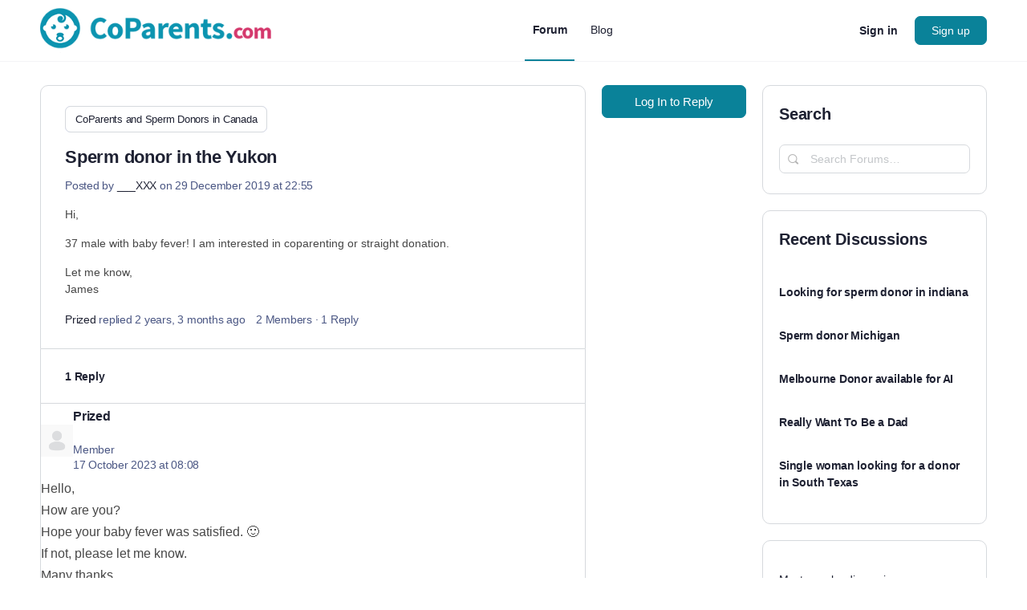

--- FILE ---
content_type: text/html; charset=UTF-8
request_url: https://www.coparents.com/forum/topic/sperm-donor-in-the-yukon/
body_size: 73979
content:
<!doctype html>
<html lang="en-US">
	<head>
		<meta charset="UTF-8">
		<link rel="profile" href="https://gmpg.org/xfn/11">
		<!-- Statistics script Complianz GDPR/CCPA -->
						<script data-category="functional" type="pmdelayedscript" data-cfasync="false" data-no-optimize="1" data-no-defer="1" data-no-minify="1" data-rocketlazyloadscript="1">
							(function(w,d,s,l,i){w[l]=w[l]||[];w[l].push({'gtm.start':
		new Date().getTime(),event:'gtm.js'});var f=d.getElementsByTagName(s)[0],
	j=d.createElement(s),dl=l!='dataLayer'?'&l='+l:'';j.async=true;j.src=
	'https://www.googletagmanager.com/gtm.js?id='+i+dl;f.parentNode.insertBefore(j,f);
})(window,document,'script','dataLayer','GTM-NLGLFZ4K');

const revokeListeners = [];
window.addRevokeListener = (callback) => {
	revokeListeners.push(callback);
};
document.addEventListener("cmplz_revoke", function (e) {
	cmplz_set_cookie('cmplz_consent_mode', 'revoked', false );
	revokeListeners.forEach((callback) => {
		callback();
	});
});

const consentListeners = [];
/**
 * Called from GTM template to set callback to be executed when user consent is provided.
 * @param callback
 */
window.addConsentUpdateListener = (callback) => {
	consentListeners.push(callback);
};
document.addEventListener("cmplz_fire_categories", function (e) {
	var consentedCategories = e.detail.categories;
	const consent = {
		'security_storage': "granted",
		'functionality_storage': "granted",
		'personalization_storage':  cmplz_in_array( 'preferences', consentedCategories ) ? 'granted' : 'denied',
		'analytics_storage':  cmplz_in_array( 'statistics', consentedCategories ) ? 'granted' : 'denied',
		'ad_storage': cmplz_in_array( 'marketing', consentedCategories ) ? 'granted' : 'denied',
		'ad_user_data': cmplz_in_array( 'marketing', consentedCategories ) ? 'granted' : 'denied',
		'ad_personalization': cmplz_in_array( 'marketing', consentedCategories ) ? 'granted' : 'denied',
	};

	//don't use automatic prefixing, as the TM template needs to be sure it's cmplz_.
	let consented = [];
	for (const [key, value] of Object.entries(consent)) {
		if (value === 'granted') {
			consented.push(key);
		}
	}
	cmplz_set_cookie('cmplz_consent_mode', consented.join(','), false );
	consentListeners.forEach((callback) => {
		callback(consent);
	});
});
						</script><script type="text/html" id="tmpl-bb-link-preview">
<% if ( link_scrapping ) { %>
	<% if ( link_loading ) { %>
		<span class="bb-url-scrapper-loading bb-ajax-loader"><i class="bb-icon-l bb-icon-spinner animate-spin"></i>Loading preview...</span>
	<% } %>
	<% if ( link_success || link_error ) { %>
		<a title="Cancel Preview" href="#" id="bb-close-link-suggestion">Remove Preview</a>
		<div class="bb-link-preview-container">

			<% if ( link_images && link_images.length && link_success && ! link_error && '' !== link_image_index ) { %>
				<div id="bb-url-scrapper-img-holder">
					<div class="bb-link-preview-image">
						<div class="bb-link-preview-image-cover">
							<img src="<%= link_images[link_image_index] %>"/>
						</div>
						<div class="bb-link-preview-icons">
							<%
							if ( link_images.length > 1 ) { %>
								<a data-bp-tooltip-pos="up" data-bp-tooltip="Change image" href="#" class="icon-exchange toolbar-button bp-tooltip" id="icon-exchange"><i class="bb-icon-l bb-icon-exchange"></i></a>
							<% } %>
							<% if ( link_images.length ) { %>
								<a data-bp-tooltip-pos="up" data-bp-tooltip="Remove image" href="#" class="icon-image-slash toolbar-button bp-tooltip" id="bb-link-preview-remove-image"><i class="bb-icon-l bb-icon-image-slash"></i></a>
							<% } %>
							<a data-bp-tooltip-pos="up" data-bp-tooltip="Confirm" class="toolbar-button bp-tooltip" href="#" id="bb-link-preview-select-image">
								<i class="bb-icon-check bb-icon-l"></i>
							</a>
						</div>
					</div>
					<% if ( link_images.length > 1 ) { %>
						<div class="bb-url-thumb-nav">
							<button type="button" id="bb-url-prevPicButton"><span class="bb-icon-l bb-icon-angle-left"></span></button>
							<button type="button" id="bb-url-nextPicButton"><span class="bb-icon-l bb-icon-angle-right"></span></button>
							<div id="bb-url-scrapper-img-count">
								Image <%= link_image_index + 1 %>&nbsp;of&nbsp;<%= link_images.length %>
							</div>
						</div>
					<% } %>
				</div>
			<% } %>

			<% if ( link_success && ! link_error && link_url ) { %>
				<div class="bb-link-preview-info">
					<% var a = document.createElement('a');
						a.href = link_url;
						var hostname = a.hostname;
						var domainName = hostname.replace('www.', '' );
					%>

					<% if ( 'undefined' !== typeof link_title && link_title.trim() && link_description ) { %>
						<p class="bb-link-preview-link-name"><%= domainName %></p>
					<% } %>

					<% if ( link_success && ! link_error ) { %>
						<p class="bb-link-preview-title"><%= link_title %></p>
					<% } %>

					<% if ( link_success && ! link_error ) { %>
						<div class="bb-link-preview-excerpt"><p><%= link_description %></p></div>
					<% } %>
				</div>
			<% } %>
			<% if ( link_error && ! link_success ) { %>
				<div id="bb-url-error" class="bb-url-error"><%= link_error_msg %></div>
			<% } %>
		</div>
	<% } %>
<% } %>
</script>
<script type="text/html" id="tmpl-profile-card-popup">
	<div id="profile-card" class="bb-profile-card bb-popup-card" data-bp-item-id="" data-bp-item-component="members">

		<div class="skeleton-card">
			<div class="skeleton-card-body">
				<div class="skeleton-card-avatar bb-loading-bg"></div>
				<div class="skeleton-card-entity">
					<div class="skeleton-card-type bb-loading-bg"></div>
					<div class="skeleton-card-heading bb-loading-bg"></div>
					<div class="skeleton-card-meta bb-loading-bg"></div>
				</div>
			</div>
						<div class="skeleton-card-footer skeleton-footer-plain">
				<div class="skeleton-card-button bb-loading-bg"></div>
				<div class="skeleton-card-button bb-loading-bg"></div>
				<div class="skeleton-card-button bb-loading-bg"></div>
			</div>
		</div>

		<div class="bb-card-content">
			<div class="bb-card-body">
				<div class="bb-card-avatar">
					<span class="card-profile-status"></span>
					<img src="" alt="">
				</div>
				<div class="bb-card-entity">
					<div class="bb-card-profile-type"></div>
					<h4 class="bb-card-heading"></h4>
					<div class="bb-card-meta">
						<span class="card-meta-item card-meta-joined">Joined <span></span></span>
						<span class="card-meta-item card-meta-last-active"></span>
													<span class="card-meta-item card-meta-followers"></span>
												</div>
				</div>
			</div>
			<div class="bb-card-footer">
								<div class="bb-card-action bb-card-action-outline">
					<a href="" class="card-button card-button-profile">View Profile</a>
				</div>
			</div>
		</div>

	</div>
</script>
<meta name='robots' content='index, follow, max-image-preview:large, max-snippet:-1, max-video-preview:-1' />

	<!-- This site is optimized with the Yoast SEO Premium plugin v26.8 (Yoast SEO v26.8) - https://yoast.com/product/yoast-seo-premium-wordpress/ -->
	<title>Sperm donor in the Yukon - Forum</title><link rel="preload" href="/wp-content/plugins/buddyboss-platform/bp-templates/bp-nouveau/icons/fonts/lined.woff2?1728559670" as="font" crossorigin><link rel="preload" href="/wp-content/plugins/elementor/assets/lib/font-awesome/webfonts/fa-brands-400.woff2" as="font" type="font/woff2" crossorigin><style id="perfmatters-used-css">@font-face{font-family:bb-icons;src:url("https://www.coparents.com/wp-content/plugins/buddyboss-platform/bp-templates/bp-nouveau/icons/css/../fonts/round-lined.eot?1728559670");src:url("https://www.coparents.com/wp-content/plugins/buddyboss-platform/bp-templates/bp-nouveau/icons/css/../fonts/round-lined.eot?1728559670#iefix") format("embedded-opentype"),url("https://www.coparents.com/wp-content/plugins/buddyboss-platform/bp-templates/bp-nouveau/icons/css/../fonts/round-lined.woff2?1728559670") format("woff2"),url("https://www.coparents.com/wp-content/plugins/buddyboss-platform/bp-templates/bp-nouveau/icons/css/../fonts/round-lined.woff?1728559670") format("woff"),url("https://www.coparents.com/wp-content/plugins/buddyboss-platform/bp-templates/bp-nouveau/icons/css/../fonts/round-lined.ttf?1728559670") format("truetype"),url("https://www.coparents.com/wp-content/plugins/buddyboss-platform/bp-templates/bp-nouveau/icons/css/../fonts/round-lined.svg?1728559670#round-lined") format("svg");font-weight:100;font-style:normal;}@font-face{font-family:bb-icons;src:url("https://www.coparents.com/wp-content/plugins/buddyboss-platform/bp-templates/bp-nouveau/icons/css/../fonts/round-filled.eot?1728559670");src:url("https://www.coparents.com/wp-content/plugins/buddyboss-platform/bp-templates/bp-nouveau/icons/css/../fonts/round-filled.eot?1728559670#iefix") format("embedded-opentype"),url("https://www.coparents.com/wp-content/plugins/buddyboss-platform/bp-templates/bp-nouveau/icons/css/../fonts/round-filled.woff2?1728559670") format("woff2"),url("https://www.coparents.com/wp-content/plugins/buddyboss-platform/bp-templates/bp-nouveau/icons/css/../fonts/round-filled.woff?1728559670") format("woff"),url("https://www.coparents.com/wp-content/plugins/buddyboss-platform/bp-templates/bp-nouveau/icons/css/../fonts/round-filled.ttf?1728559670") format("truetype"),url("https://www.coparents.com/wp-content/plugins/buddyboss-platform/bp-templates/bp-nouveau/icons/css/../fonts/round-filled.svg?1728559670#round-lined") format("svg");font-weight:200;font-style:normal;}@font-face{font-family:bb-icons;src:url("https://www.coparents.com/wp-content/plugins/buddyboss-platform/bp-templates/bp-nouveau/icons/css/../fonts/filled.eot?1728559670");src:url("https://www.coparents.com/wp-content/plugins/buddyboss-platform/bp-templates/bp-nouveau/icons/css/../fonts/filled.eot?1728559670#iefix") format("embedded-opentype"),url("https://www.coparents.com/wp-content/plugins/buddyboss-platform/bp-templates/bp-nouveau/icons/css/../fonts/filled.woff2?1728559670") format("woff2"),url("https://www.coparents.com/wp-content/plugins/buddyboss-platform/bp-templates/bp-nouveau/icons/css/../fonts/filled.woff?1728559670") format("woff"),url("https://www.coparents.com/wp-content/plugins/buddyboss-platform/bp-templates/bp-nouveau/icons/css/../fonts/filled.ttf?1728559670") format("truetype"),url("https://www.coparents.com/wp-content/plugins/buddyboss-platform/bp-templates/bp-nouveau/icons/css/../fonts/filled.svg?1728559670#round-lined") format("svg");font-weight:300;font-style:normal;}@font-face{font-family:bb-icons;src:url("https://www.coparents.com/wp-content/plugins/buddyboss-platform/bp-templates/bp-nouveau/icons/css/../fonts/lined.eot?1728559670");src:url("https://www.coparents.com/wp-content/plugins/buddyboss-platform/bp-templates/bp-nouveau/icons/css/../fonts/lined.eot?1728559670#iefix") format("embedded-opentype"),url("https://www.coparents.com/wp-content/plugins/buddyboss-platform/bp-templates/bp-nouveau/icons/css/../fonts/lined.woff2?1728559670") format("woff2"),url("https://www.coparents.com/wp-content/plugins/buddyboss-platform/bp-templates/bp-nouveau/icons/css/../fonts/lined.woff?1728559670") format("woff"),url("https://www.coparents.com/wp-content/plugins/buddyboss-platform/bp-templates/bp-nouveau/icons/css/../fonts/lined.ttf?1728559670") format("truetype"),url("https://www.coparents.com/wp-content/plugins/buddyboss-platform/bp-templates/bp-nouveau/icons/css/../fonts/lined.svg?1728559670#round-lined") format("svg");font-weight:400;font-style:normal;}@font-face{font-family:bb-icons;src:url("https://www.coparents.com/wp-content/plugins/buddyboss-platform/bp-templates/bp-nouveau/icons/css/../fonts/box-lined.eot?1728559670");src:url("https://www.coparents.com/wp-content/plugins/buddyboss-platform/bp-templates/bp-nouveau/icons/css/../fonts/box-lined.eot?1728559670#iefix") format("embedded-opentype"),url("https://www.coparents.com/wp-content/plugins/buddyboss-platform/bp-templates/bp-nouveau/icons/css/../fonts/box-lined.woff2?1728559670") format("woff2"),url("https://www.coparents.com/wp-content/plugins/buddyboss-platform/bp-templates/bp-nouveau/icons/css/../fonts/box-lined.woff?1728559670") format("woff"),url("https://www.coparents.com/wp-content/plugins/buddyboss-platform/bp-templates/bp-nouveau/icons/css/../fonts/box-lined.ttf?1728559670") format("truetype"),url("https://www.coparents.com/wp-content/plugins/buddyboss-platform/bp-templates/bp-nouveau/icons/css/../fonts/box-lined.svg?1728559670#round-lined") format("svg");font-weight:500;font-style:normal;}@font-face{font-family:bb-icons;src:url("https://www.coparents.com/wp-content/plugins/buddyboss-platform/bp-templates/bp-nouveau/icons/css/../fonts/box-filled.eot?1728559670");src:url("https://www.coparents.com/wp-content/plugins/buddyboss-platform/bp-templates/bp-nouveau/icons/css/../fonts/box-filled.eot?1728559670#iefix") format("embedded-opentype"),url("https://www.coparents.com/wp-content/plugins/buddyboss-platform/bp-templates/bp-nouveau/icons/css/../fonts/box-filled.woff2?1728559670") format("woff2"),url("https://www.coparents.com/wp-content/plugins/buddyboss-platform/bp-templates/bp-nouveau/icons/css/../fonts/box-filled.woff?1728559670") format("woff"),url("https://www.coparents.com/wp-content/plugins/buddyboss-platform/bp-templates/bp-nouveau/icons/css/../fonts/box-filled.ttf?1728559670") format("truetype"),url("https://www.coparents.com/wp-content/plugins/buddyboss-platform/bp-templates/bp-nouveau/icons/css/../fonts/box-filled.svg?1728559670#round-lined") format("svg");font-weight:600;font-style:normal;}[class*=" bb-icon-"]:before,[class^=bb-icon-]:before{font-family:bb-icons;font-style:normal;speak:never;display:inline-block;text-decoration:inherit;width:1em;margin-right:.2em;text-align:center;font-variant:normal;text-transform:none;line-height:1em;margin-left:.2em;-webkit-font-smoothing:antialiased;-moz-osx-font-smoothing:grayscale;}.bb-icon-f,.bb-icon-filled{font-family:bb-icons;font-weight:300;}.bb-icon-l,.bb-icon-lined{font-family:bb-icons;font-weight:400;}.bb-icon-times:before{content:"";}.bb-icon-clipboard:before{content:"";}.bb-icon-sidebar:before{content:"";}.bb-icon-file-article:before{content:"";}.bb-icon-article:before{content:"";}.bb-icon-bars:before{content:"";}.bb-icon-comments-square:before{content:"";}.bb-icon-ellipsis-h:before{content:"";}.bb-icon-search:before{content:"";}.bb-icon-sign-in:before{content:"";}.bb-icon-tag:before{content:"";}body #buddypress .bp-list .action{-webkit-box-sizing:border-box;-moz-box-sizing:border-box;box-sizing:border-box;}.bp-list:after,.bp-list:before{content:" ";display:table;}.bp-list:after{clear:both;}.bp-list{-webkit-box-sizing:border-box;-moz-box-sizing:border-box;box-sizing:border-box;clear:both;list-style:none;margin:20px 0;padding:.7em 0;width:100%;}.bp-list li:after,.bp-list li:before{content:" ";display:table;}.bp-list li:after{clear:both;}.bp-list>li{border-bottom:1px solid #eaeaea;}.bp-list li{list-style:none;margin:10px 0;padding:.7em 0;position:relative;}.bp-list li .item .group-details,.bp-list li .item .item-avatar,.bp-list li .item .item-meta,.bp-list li .item .list-title{text-align:center;}.bp-list li .item-meta,.bp-list li .meta{color:#737373;font-size:12px;margin-bottom:10px;margin-top:10px;}.bp-list li .action{margin:0;text-align:center;}@media screen and (min-width:46.8em){.bp-list li .item{margin:0;overflow:hidden;}.bp-list li .item .item-meta,.bp-list li .item .list-title{float:none;text-align:left;}.bp-list li .action{clear:left;padding:0;text-align:left;}}.activity-list.bp-list{background:#fafafa;border:1px solid #eee;}.activity-list.bp-list li:first-child{margin-top:0;}@media screen and (min-width:46.8em){body:not(.logged-in) .bp-list .item{margin-right:0;}}.bb-document-privacy-wrap,.bb-media-privacy-wrap{display:inline-block;position:relative;}.bb-document-privacy-wrap .privacy-wrap,.bb-media-privacy-wrap .privacy-wrap{display:inline-block;}.bb-document-privacy-wrap .privacy,.bb-media-privacy-wrap .privacy{display:flex;align-items:center;cursor:pointer;line-height:1;}.bb-document-privacy-wrap .privacy:before,.bb-media-privacy-wrap .privacy:before{content:"";font-family:bb-icons;font-size:16px;vertical-align:middle;display:inline-block;}.bb-document-privacy-wrap .privacy:after,.bb-media-privacy-wrap .privacy:after{content:"";font-family:bb-icons;font-size:20px;vertical-align:middle;display:inline-block;line-height:1;}.bb-document-privacy-wrap .privacy.onlyme:before,.bb-media-privacy-wrap .privacy.onlyme:before{content:"";}.bb-document-privacy-wrap .privacy.loggedin:before,.bb-media-privacy-wrap .privacy.loggedin:before{content:"";}.bb-document-privacy-wrap .privacy.friends:before,.bb-media-privacy-wrap .privacy.friends:before{content:"";}div[class*=attached-gif-container]{position:relative;}#bbpress-forums div[class*=attached-gif-container]{height:auto !important;width:auto !important;display:inline-block;max-width:450px;background-image:none !important;min-width:130px;min-height:100px;}#bbpress-forums div[class*=attached-gif-container].closed{display:none;}.activity-list{padding:.7em;}@media screen and (min-width:46.8em){.activity-list.bp-list{padding:30px;}}@keyframes lazyAmination{0%{background-position:100% 0;}100%{background-position:-300% 0;}}#bbpress-forums .bb-media-model-container .activity-list.bp-list,#buddypress .bb-media-model-wrapper.document-theatre .activity-list.bp-list,#buddypress.bb-media-model-wrapper.document-theatre .activity-list.bp-list{position:relative;display:inline-block;}#bbpress-forums .bb-media-model-container .activity-list.bp-list,.bb-media-model-wrapper.media-theatre .activity-list.bp-list,.bb-media-model-wrapper.video-theatre .activity-list.bp-list{position:relative;float:right;}@keyframes increase{from{left:-5%;width:5%;}to{left:130%;width:100%;}}@keyframes decrease{from{left:-80%;width:80%;}to{left:110%;width:10%;}}.bp-hide{display:none;}.bp-feedback:not(.custom-homepage-info){display:-webkit-flex;display:-moz-flex;display:-ms-flex;display:-o-flex;display:flex;-webkit-flex-flow:row nowrap;-moz-flex-flow:row nowrap;-ms-flex-flow:row nowrap;-o-flex-flow:row nowrap;flex-flow:row nowrap;-ms-flex-align:stretch;-webkit-align-items:stretch;-webkit-box-align:stretch;align-items:stretch;}.bp-feedback{background:#fff;color:#807f7f;-webkit-box-shadow:0 1px 1px 1px rgba(0,0,0,.1);-moz-box-shadow:0 1px 1px 1px rgba(0,0,0,.1);box-shadow:0 1px 1px 1px rgba(0,0,0,.1);color:#737373;margin:10px 0;position:relative;}.bp-feedback p{margin:0;padding:10px 5px;}.bp-feedback span.bp-icon{color:#fff;display:block;font-family:dashicons;left:0;margin-right:10px;position:relative;padding:0 .5em;}.bp-feedback .bp-icon{font-size:20px;padding:0 2px;}.bp-feedback.no-icon{padding:.7em;}.bp-feedback.small:before{line-height:inherit;}a[data-bp-close] span,button[data-bp-close] span{font-size:24px;}.bp-feedback.no-icon a[data-bp-close],.bp-feedback.no-icon button[data-bp-close]{top:-6px;right:6px;}button[data-bp-close]:hover{background-color:transparent;}.bp-feedback.error .bp-icon,.bp-feedback.help .bp-icon,.bp-feedback.info .bp-icon,.bp-feedback.loading .bp-icon,.bp-feedback.success .bp-icon,.bp-feedback.success-notice .bp-icon,.bp-feedback.updated .bp-icon,.bp-feedback.warning .bp-icon{display:-webkit-box;display:-ms-flexbox;display:-webkit-flex;display:flex;-ms-flex-align:center;-webkit-align-items:center;-webkit-box-align:center;align-items:center;}.bp-feedback.help .bp-icon,.bp-feedback.info .bp-icon{background-color:#0b80a4;}.bp-feedback.help .bp-icon:before,.bp-feedback.info .bp-icon:before{content:"";}.bp-feedback.error .bp-icon,.bp-feedback.warning .bp-icon{background-color:#d33;}.bp-feedback.error .bp-icon:before,.bp-feedback.warning .bp-icon:before{content:"";}@-webkit-keyframes loader-pulsate{from{border-color:#aaa;-webkit-box-shadow:0 0 6px #ccc;box-shadow:0 0 6px #ccc;}to{border-color:#ccc;-webkit-box-shadow:0 0 6px #f8f8f8;box-shadow:0 0 6px #f8f8f8;}}@-moz-keyframes loader-pulsate{from{border-color:#aaa;-moz-box-shadow:0 0 6px #ccc;box-shadow:0 0 6px #ccc;}to{border-color:#ccc;-moz-box-shadow:0 0 6px #f8f8f8;box-shadow:0 0 6px #f8f8f8;}}@keyframes loader-pulsate{from{border-color:#aaa;-moz-box-shadow:0 0 6px #ccc;box-shadow:0 0 6px #ccc;}to{border-color:#ccc;-moz-box-shadow:0 0 6px #f8f8f8;box-shadow:0 0 6px #f8f8f8;}}.animate-spin{animation:spin 2s infinite linear;display:inline-block;}@-moz-keyframes spin{0%{transform:rotate(0);}100%{transform:rotate(359deg);}}@-webkit-keyframes spin{0%{transform:rotate(0);}100%{transform:rotate(359deg);}}@-o-keyframes spin{0%{transform:rotate(0);}100%{transform:rotate(359deg);}}@-ms-keyframes spin{0%{transform:rotate(0);}100%{transform:rotate(359deg);}}@keyframes spin{0%{transform:rotate(0);}100%{transform:rotate(359deg);}}@-moz-keyframes fade-in-out{0%{opacity:1;}50%{opacity:.5;}100%{opacity:1;}}@-webkit-keyframes fade-in-out{0%{opacity:1;}50%{opacity:.5;}100%{opacity:1;}}@-o-keyframes fade-in-out{0%{opacity:1;}50%{opacity:.5;}100%{opacity:1;}}@-ms-keyframes fade-in-out{0%{opacity:1;}50%{opacity:.5;}100%{opacity:1;}}@keyframes fade-in-out{0%{opacity:1;}50%{opacity:.5;}100%{opacity:1;}}@keyframes backgroundColor{0%{left:-250%;}100%{left:250%;}}@keyframes popIn{0%{transform:translateY(20%) scale(.8);}100%{transform:translateY(0) scale(1);}}[class*=hint--]{position:relative;display:inline-block;}[class*=hint--]:after,[class*=hint--]:before{position:absolute;-webkit-transform:translate3d(0,0,0);-moz-transform:translate3d(0,0,0);transform:translate3d(0,0,0);visibility:hidden;opacity:0;z-index:1000000;pointer-events:none;-webkit-transition:.3s ease;-moz-transition:.3s ease;transition:.3s ease;-webkit-transition-delay:0s;-moz-transition-delay:0s;transition-delay:0s;}[class*=hint--]:hover:after,[class*=hint--]:hover:before{visibility:visible;opacity:1;}[class*=hint--]:hover:after,[class*=hint--]:hover:before{-webkit-transition-delay:.1s;-moz-transition-delay:.1s;transition-delay:.1s;}[class*=hint--]:before{content:"";position:absolute;background:0 0;border:6px solid transparent;z-index:1000001;}[class*=hint--]:after{background:#383838;color:#fff;padding:8px 10px;font-size:12px;font-family:"Helvetica Neue",helvetica,arial,sans-serif;line-height:12px;white-space:nowrap;}[class*=hint--][aria-label]:after{content:attr(aria-label);}[class*=hint--][data-hint]:after{content:attr(data-hint);}[aria-label=""]:after,[aria-label=""]:before,[data-hint=""]:after,[data-hint=""]:before{display:none !important;}[class*=hint--]:after{text-shadow:0 -1px 0 #000;box-shadow:4px 4px 8px rgba(0,0,0,.3);}button[data-bp-tooltip]{overflow:visible;}[data-bp-tooltip]{position:relative;cursor:pointer;display:block;}[data-bp-tooltip]:after{pointer-events:none;opacity:0;transition:all .18s ease-out .18s;font-weight:500;font-size:13px;letter-spacing:-.24px;background:rgba(18,43,70,.95);border-radius:4px;box-shadow:0 1px 3px 0 rgba(0,0,0,.22);color:#fff;content:attr(data-bp-tooltip);line-height:1.3;padding:7px 15px;position:absolute;white-space:nowrap;z-index:10;}[data-bp-tooltip]:before{background:no-repeat url("data:image/svg+xml;charset=utf-8,%3Csvg%20xmlns%3D%22http://www.w3.org/2000/svg%22%20width%3D%2236px%22%20height%3D%2212px%22%3E%3Cpath%20fill%3D%22rgba(18, 43, 70, 0.95)%22%20transform%3D%22rotate(0)%22%20d%3D%22M2.658,0.000%20C-13.615,0.000%2050.938,0.000%2034.662,0.000%20C28.662,0.000%2023.035,12.002%2018.660,12.002%20C14.285,12.002%208.594,0.000%202.658,0.000%20Z%22/%3E%3C/svg%3E");background-size:100% auto;width:18px;height:6px;pointer-events:none;opacity:0;transition:all .18s ease-out .18s;content:"";position:absolute;z-index:10;}[data-bp-tooltip]:hover:after,[data-bp-tooltip]:hover:before,[data-bp-tooltip][data-bp-tooltip-visible]:after,[data-bp-tooltip][data-bp-tooltip-visible]:before{opacity:1;pointer-events:auto;}[data-bp-tooltip][data-bp-tooltip-break]:after{white-space:pre;}[data-bp-tooltip][data-bp-tooltip-blunt]:after,[data-bp-tooltip][data-bp-tooltip-blunt]:before{transition:none;}[data-bp-tooltip][data-bp-tooltip-pos=up]:after{bottom:100%;left:50%;margin-bottom:11px;transform:translate(-50%,10px);transform-origin:top;}[data-bp-tooltip][data-bp-tooltip-pos=up]:before{bottom:100%;left:50%;margin-bottom:5px;transform:translate(-50%,10px);transform-origin:top;}[data-bp-tooltip][data-bp-tooltip-pos=up]:hover:after,[data-bp-tooltip][data-bp-tooltip-pos=up][data-bp-tooltip-visible]:after{transform:translate(-50%,0);}[data-bp-tooltip][data-bp-tooltip-pos=up]:hover:before,[data-bp-tooltip][data-bp-tooltip-pos=up][data-bp-tooltip-visible]:before{transform:translate(-50%,0);}[data-bp-tooltip][data-bp-tooltip-pos=up-left]:after{bottom:100%;left:0;margin-bottom:11px;transform:translate(0,10px);transform-origin:top;}[data-bp-tooltip][data-bp-tooltip-pos=up-left]:before{bottom:100%;left:5px;margin-bottom:5px;transform:translate(0,10px);transform-origin:top;}[data-bp-tooltip][data-bp-tooltip-pos=up-left]:hover:after,[data-bp-tooltip][data-bp-tooltip-pos=up-left][data-bp-tooltip-visible]:after{transform:translate(0,0);}[data-bp-tooltip][data-bp-tooltip-pos=up-left]:hover:before,[data-bp-tooltip][data-bp-tooltip-pos=up-left][data-bp-tooltip-visible]:before{transform:translate(0,0);}[data-bp-tooltip][data-bp-tooltip-pos=up-right]:after{bottom:100%;right:0;margin-bottom:11px;transform:translate(0,10px);transform-origin:top;}[data-bp-tooltip][data-bp-tooltip-pos=up-right]:before{bottom:100%;right:5px;margin-bottom:5px;transform:translate(0,10px);transform-origin:top;}[data-bp-tooltip][data-bp-tooltip-pos=up-right]:hover:after,[data-bp-tooltip][data-bp-tooltip-pos=up-right][data-bp-tooltip-visible]:after{transform:translate(0,0);}[data-bp-tooltip][data-bp-tooltip-pos=up-right]:hover:before,[data-bp-tooltip][data-bp-tooltip-pos=up-right][data-bp-tooltip-visible]:before{transform:translate(0,0);}[data-bp-tooltip][data-bp-tooltip-pos=down]:after{left:50%;margin-top:11px;top:100%;transform:translate(-50%,-10px);}[data-bp-tooltip][data-bp-tooltip-pos=down]:before{left:50%;margin-top:5px;top:100%;background:no-repeat url("data:image/svg+xml;charset=utf-8,%3Csvg%20xmlns%3D%22http://www.w3.org/2000/svg%22%20width%3D%2236px%22%20height%3D%2212px%22%3E%3Cpath%20fill%3D%22rgba(18, 43, 70, 0.95)%22%20transform%3D%22rotate(180 18 6)%22%20d%3D%22M2.658,0.000%20C-13.615,0.000%2050.938,0.000%2034.662,0.000%20C28.662,0.000%2023.035,12.002%2018.660,12.002%20C14.285,12.002%208.594,0.000%202.658,0.000%20Z%22/%3E%3C/svg%3E");background-size:100% auto;width:18px;height:6px;transform:translate(-50%,-10px);}[data-bp-tooltip][data-bp-tooltip-pos=down]:hover:after,[data-bp-tooltip][data-bp-tooltip-pos=down][data-bp-tooltip-visible]:after{transform:translate(-50%,0);}[data-bp-tooltip][data-bp-tooltip-pos=down]:hover:before,[data-bp-tooltip][data-bp-tooltip-pos=down][data-bp-tooltip-visible]:before{transform:translate(-50%,0);}[data-bp-tooltip][data-bp-tooltip-pos=down-left]:after{left:0;margin-top:11px;top:100%;transform:translate(0,-10px);}[data-bp-tooltip][data-bp-tooltip-pos=down-left]:before{left:5px;margin-top:5px;top:100%;background:no-repeat url("data:image/svg+xml;charset=utf-8,%3Csvg%20xmlns%3D%22http://www.w3.org/2000/svg%22%20width%3D%2236px%22%20height%3D%2212px%22%3E%3Cpath%20fill%3D%22rgba(18, 43, 70, 0.95)%22%20transform%3D%22rotate(180 18 6)%22%20d%3D%22M2.658,0.000%20C-13.615,0.000%2050.938,0.000%2034.662,0.000%20C28.662,0.000%2023.035,12.002%2018.660,12.002%20C14.285,12.002%208.594,0.000%202.658,0.000%20Z%22/%3E%3C/svg%3E");background-size:100% auto;width:18px;height:6px;transform:translate(0,-10px);}[data-bp-tooltip][data-bp-tooltip-pos=down-left]:hover:after,[data-bp-tooltip][data-bp-tooltip-pos=down-left][data-bp-tooltip-visible]:after{transform:translate(0,0);}[data-bp-tooltip][data-bp-tooltip-pos=down-left]:hover:before,[data-bp-tooltip][data-bp-tooltip-pos=down-left][data-bp-tooltip-visible]:before{transform:translate(0,0);}[data-bp-tooltip][data-bp-tooltip-pos=down-right]:after{right:0;margin-top:11px;top:100%;transform:translate(0,-10px);}[data-bp-tooltip][data-bp-tooltip-pos=down-right]:before{right:5px;margin-top:5px;top:100%;background:no-repeat url("data:image/svg+xml;charset=utf-8,%3Csvg%20xmlns%3D%22http://www.w3.org/2000/svg%22%20width%3D%2236px%22%20height%3D%2212px%22%3E%3Cpath%20fill%3D%22rgba(18, 43, 70, 0.95)%22%20transform%3D%22rotate(180 18 6)%22%20d%3D%22M2.658,0.000%20C-13.615,0.000%2050.938,0.000%2034.662,0.000%20C28.662,0.000%2023.035,12.002%2018.660,12.002%20C14.285,12.002%208.594,0.000%202.658,0.000%20Z%22/%3E%3C/svg%3E");background-size:100% auto;width:18px;height:6px;transform:translate(0,-10px);}[data-bp-tooltip][data-bp-tooltip-pos=down-right]:hover:after,[data-bp-tooltip][data-bp-tooltip-pos=down-right][data-bp-tooltip-visible]:after{transform:translate(0,0);}[data-bp-tooltip][data-bp-tooltip-pos=down-right]:hover:before,[data-bp-tooltip][data-bp-tooltip-pos=down-right][data-bp-tooltip-visible]:before{transform:translate(0,0);}[data-bp-tooltip][data-bp-tooltip-pos=left]:after{margin-right:11px;right:100%;top:50%;transform:translate(10px,-50%);}[data-bp-tooltip][data-bp-tooltip-pos=left]:before{margin-right:5px;right:100%;top:50%;background:no-repeat url("data:image/svg+xml;charset=utf-8,%3Csvg%20xmlns%3D%22http://www.w3.org/2000/svg%22%20width%3D%2212px%22%20height%3D%2236px%22%3E%3Cpath%20fill%3D%22rgba(18, 43, 70, 0.95)%22%20transform%3D%22rotate(-90 18 18)%22%20d%3D%22M2.658,0.000%20C-13.615,0.000%2050.938,0.000%2034.662,0.000%20C28.662,0.000%2023.035,12.002%2018.660,12.002%20C14.285,12.002%208.594,0.000%202.658,0.000%20Z%22/%3E%3C/svg%3E");background-size:100% auto;width:6px;height:18px;transform:translate(10px,-50%);}[data-bp-tooltip][data-bp-tooltip-pos=left]:hover:after,[data-bp-tooltip][data-bp-tooltip-pos=left][data-bp-tooltip-visible]:after{transform:translate(0,-50%);}[data-bp-tooltip][data-bp-tooltip-pos=left]:hover:before,[data-bp-tooltip][data-bp-tooltip-pos=left][data-bp-tooltip-visible]:before{transform:translate(0,-50%);}[data-bp-tooltip][data-bp-tooltip-pos=right]:after{left:100%;margin-left:11px;top:50%;transform:translate(-10px,-50%);}[data-bp-tooltip][data-bp-tooltip-pos=right]:before{left:100%;margin-left:5px;top:50%;background:no-repeat url("data:image/svg+xml;charset=utf-8,%3Csvg%20xmlns%3D%22http://www.w3.org/2000/svg%22%20width%3D%2212px%22%20height%3D%2236px%22%3E%3Cpath%20fill%3D%22rgba(18, 43, 70, 0.95)%22%20transform%3D%22rotate(90 6 6)%22%20d%3D%22M2.658,0.000%20C-13.615,0.000%2050.938,0.000%2034.662,0.000%20C28.662,0.000%2023.035,12.002%2018.660,12.002%20C14.285,12.002%208.594,0.000%202.658,0.000%20Z%22/%3E%3C/svg%3E");background-size:100% auto;width:6px;height:18px;transform:translate(-10px,-50%);}[data-bp-tooltip][data-bp-tooltip-pos=right]:hover:after,[data-bp-tooltip][data-bp-tooltip-pos=right][data-bp-tooltip-visible]:after{transform:translate(0,-50%);}[data-bp-tooltip][data-bp-tooltip-pos=right]:hover:before,[data-bp-tooltip][data-bp-tooltip-pos=right][data-bp-tooltip-visible]:before{transform:translate(0,-50%);}[data-bp-tooltip][data-bp-tooltip-length=small]:after{white-space:normal;width:80px;}[data-bp-tooltip][data-bp-tooltip-length=medium]:after{white-space:normal;width:150px;}[data-bp-tooltip][data-bp-tooltip-length=large]:after{white-space:normal;width:260px;}[data-bp-tooltip][data-bp-tooltip-length=xlarge]:after{white-space:normal;width:380px;}@media screen and (max-width:768px){[data-bp-tooltip][data-bp-tooltip-length=xlarge]:after{white-space:normal;width:90vw;}}[data-bp-tooltip][data-bp-tooltip-length=fit]:after{white-space:normal;width:100%;}#bbpress-forums{background:0 0;clear:both;margin-bottom:20px;font-size:12px;}#bbpress-forums:after{content:" ";display:table;clear:both;}#bbpress-forums ul.bbp-forums,#bbpress-forums ul.bbp-lead-topic,#bbpress-forums ul.bbp-replies,#bbpress-forums ul.bbp-search-results,#bbpress-forums ul.bbp-topics{font-size:12px;overflow:hidden;border:1px solid #eee;margin-bottom:20px;clear:both;}div.bbp-breadcrumb,div.bbp-topic-tags{font-size:12px;}#bbpress-forums div.bbp-breadcrumb p,#bbpress-forums div.bbp-topic-tags p{margin-bottom:10px;}#bbpress-forums #bbp-search-form{clear:left;}#bbpress-forums #bbp-search-form .hidden{height:0;width:0;overflow:hidden;position:absolute;background:0 0;left:-999em;}#bbpress-forums #bbp-search-form #bbp_search{display:inline-block;width:auto;}ul.bbp-lead-topic .item-description p:empty{min-height:1em;}[dir=rtl] #bbpress-forums .bbp-reply-content [dir=ltr],[dir=rtl] #bbpress-forums .bbp-topic-content [dir=ltr],[dir=rtl] #bbpress-forums .replies-content [dir=ltr]{text-align:right;}.widget_display_replies ul>li,.widget_display_topics ul>li{display:flex;margin-bottom:15px;}.widget_display_replies .bbp-author-link,.widget_display_topics .bbp-author-link{flex:0 0 40px;margin-right:10px;height:40px;}@-moz-keyframes bb_global_srch_spin{from{-moz-transform:rotate(0);}to{-moz-transform:rotate(360deg);}}@-webkit-keyframes bb_global_srch_spin{from{-webkit-transform:rotate(0);}to{-webkit-transform:rotate(360deg);}}@keyframes bb_global_srch_spin{from{transform:rotate(0);}to{transform:rotate(360deg);}}.mfp-arrow,.mfp-close,.mfp-counter,.mfp-preloader{-webkit-user-select:none;-moz-user-select:none;user-select:none;}.mfp-hide{display:none !important;}button.mfp-arrow,button.mfp-close{overflow:visible;cursor:pointer;background:0 0;border:0;-webkit-appearance:none;display:block;outline:0;padding:0;z-index:1046;box-shadow:none;touch-action:manipulation;}button::-moz-focus-inner{padding:0;border:0;}.mfp-close{width:44px;height:44px;line-height:44px;position:absolute;right:0;top:0;text-decoration:none;text-align:center;opacity:.65;padding:0 0 18px 10px;color:#fff;font-style:normal;font-size:28px;font-family:Arial,Baskerville,monospace;}.mfp-close:focus,.mfp-close:hover{opacity:1;}.mfp-close:active{top:1px;}.modal-mask{position:fixed;z-index:999991;top:0;left:0;width:100vw;height:100vh;background-color:rgba(0,0,0,.5);transition:opacity .3s ease;display:flex;align-items:center;}.modal-mask.bb-white{background:rgba(250,251,253,.5);}.modal-wrapper{max-width:615px;margin:50px auto;vertical-align:middle;width:90%;}.modal-container{width:auto;margin:0 auto;padding:20px 30px 30px;background-color:#fff;border-radius:4px;border:1px solid #d2d4d6;box-shadow:0 6px 24px 0 rgba(18,43,70,.1);transition:all .3s ease;}.bbm-model-wrap input,.bbm-model-wrap textarea{width:100%;}.bbm-model-wrap label{font-size:16px;line-height:1.5;display:block;margin-bottom:7px;}.bbm-model-wrap textarea{min-height:80px;resize:none;margin-bottom:20px;}#bbpress-forums div.bbp-reply-content .bb-model-header,.bb-model-header{background:#fbfbfc;box-shadow:0 1px 0 0 #eef0f3;border-radius:4px 4px 0 0;padding:17px 30px 16px;margin:-20px -30px 30px;display:flex;align-items:center;}#bbpress-forums div.bbp-reply-content .bb-model-header h4,.bb-model-header h4{margin:0;font-size:17px;font-weight:500;}.bb-media-model-wrapper.bb-internal-model{position:fixed;z-index:999990;background-color:rgba(0,0,0,.9);width:100%;height:100%;top:0;left:0;display:flex;align-items:center;overflow:auto;}#bbpress-forums .bb-media-model-container,#buddypress .bb-media-model-container{max-width:90%;min-width:90%;position:relative;margin:auto;padding:20px 0;}#bbpress-forums .bb-media-model-container .activity-list,#buddypress .bb-media-model-container .activity-list{border:0;margin:0;padding:0;}.bb-media-model-inner{background:#fff;border-radius:4px;display:flex;flex-flow:row wrap;position:relative;overflow:hidden;}a.theater-command{position:absolute;align-self:center;left:0;top:0;z-index:1;width:20%;height:100%;display:flex;align-items:center;padding:0 20px;opacity:0;visibility:hidden;transition:.2s all;}.bb-media-section:hover a.theater-command{opacity:1;visibility:visible;}[dir=rtl] a.theater-command{left:auto;right:0;justify-content:center;}a.theater-command.bb-next-media{left:auto;right:0;width:80%;justify-content:flex-end;}[dir=rtl] a.theater-command.bb-next-media{right:auto;left:0;width:20%;justify-content:center;}.bb-media-section{display:flex;flex:0 0 100%;align-items:center;justify-content:center;background:#000;position:relative;}.bb-media-section figure{margin:0;}.bb-media-section figure img{max-height:90vh;width:auto;}a.bb-close-model{position:absolute;top:20px;right:20px;line-height:1;z-index:22;}.bb-media-info-section{flex:0 0 100%;min-width:0;}.bb-media-info-section .item-title{margin-bottom:2px;}.bb-media-info-section .item-title a{font-size:13px;}@media (min-width:1025px){.bb-media-model-inner{max-height:90vh;min-height:90vh;}.bb-media-section{flex:1;min-width:0;}.bb-media-info-section{flex:0 0 380px;min-width:0;}}@media (max-width:1024px){a.bb-close-model{top:10px;right:10px;}.document.document-theatre{display:block;}#buddypress .bb-document-theater{width:calc(100% - 60px);min-width:initial;margin:0 30px;height:100%;max-width:100%;}#buddypress .bb-document-theater .bb-media-model-inner{height:100%;display:block;}#buddypress .bb-document-theater .bb-media-model-inner .bb-media-info-section.document{-webkit-box-flex:0;-ms-flex:none;flex:none;width:100%;margin-left:0;max-height:calc(50vh - 40px);border-radius:0 0 4px 4px;}#buddypress .bb-document-theater .bb-media-model-inner .bb-media-info-section.document .activity-list.bp-list{min-height:calc(50vh - 40px);max-height:calc(50vh - 40px);}#buddypress .bb-document-theater .bb-media-section{width:100%;height:auto;min-height:50vh;max-height:50vh;background-color:#fff;-webkit-box-align:center;-ms-flex-align:center;align-items:center;border-radius:4px 4px 0 8px;}#buddypress .bb-document-theater .bb-media-section .theater-command{opacity:1;visibility:visible;}#buddypress .bb-document-theater .bb-media-section .theater-command.bb-next-document{left:auto;right:-30px;width:30px;padding:0;}#buddypress .bb-document-theater .bb-media-section .theater-command.bb-prev-document{left:-30px;width:30px;padding:0;}}.bb-model-footer .button{min-width:100px;}.bbm-uploader-model-wrap .bb-model-header h4{font-size:22px;}.bbm-uploader-model-wrap .bb-model-header span:not(.bp-reported-type){font-size:1rem;color:#939597;letter-spacing:-.24px;line-height:24px;}.bb-dropdown-wrap,.bb-field-wrap{margin-bottom:20px;}.bb-model-footer.flex .bb-dropdown-wrap{margin-bottom:0;}.bb-media-only-privacy{position:absolute;top:20px;right:20px;z-index:111;}.bb-document-section .bb-media-only-privacy{top:0;right:385px;background-color:#fff;padding:6px 0 0 10px;}@media (max-width:767px){.bb-document-section .bb-media-only-privacy{right:6px;}}.bb-media-only-privacy .privacy{border:1px solid;border-radius:4px;padding:2px 1px 2px 6px;}.bb-media-only-privacy .bb-media-privacy-wrap:before{display:none;}.bb-media-only-privacy .privacy-wrap{display:inline-block;}.bb-media-only-privacy .document-privacy,.bb-media-only-privacy .media-privacy{display:none;margin:0;position:absolute;background:#fff;box-shadow:0 2px 7px 1px rgba(0,0,0,.05),0 6px 32px 0 rgba(18,43,70,.1);border-radius:4px;padding:5px 0;min-width:200px;right:0;top:35px;z-index:11;}.bb-media-only-privacy .document-privacy:before,.bb-media-only-privacy .media-privacy:before{content:" ";position:absolute;width:0;height:0;top:0;right:25px;border:6px solid #000;border-color:#fff #fff transparent transparent;-webkit-transform-origin:0 0;-ms-transform-origin:0 0;transform-origin:0 0;-webkit-transform:rotate(-45deg);-ms-transform:rotate(-45deg);transform:rotate(-45deg);box-shadow:2px -3px 3px 0 rgba(0,0,0,.02);z-index:1002;}.bb-media-only-privacy .document-privacy li,.bb-media-only-privacy .media-privacy li{cursor:pointer;line-height:1;margin:0;padding:10px 14px;position:relative;display:flex;align-items:center;margin-bottom:1px;}.bb-media-only-privacy .document-privacy li:hover,.bb-media-only-privacy .media-privacy li:hover{background:#f5f5f5;}.bb-media-only-privacy .document-privacy .selected,.bb-media-only-privacy .media-privacy .selected{background:#f5f5f5;}.document-privacy>li:before,.media-privacy>li:before{content:"";font-family:dashicons;font-size:16px;vertical-align:middle;display:inline-block;margin-right:10px;width:20px;text-align:center;}.document-privacy>li.onlyme:before,.media-privacy>li.onlyme:before{content:"";}.document-privacy>li.loggedin:before,.media-privacy>li.loggedin:before{content:"";}.document-privacy>li.friends:before,.media-privacy>li.friends:before{content:"";}.document.document-theatre:hover a.theater-command{opacity:1;visibility:visible;}.bb-document-theater{max-width:1750px;width:90%;min-width:auto;}.bb-document-theater .bb-media-model-inner{overflow:visible;}.bb-document-theater .bb-media-section{height:90vh;overflow:visible;align-items:flex-end;background-color:#fff;border-radius:4px 4px 4px 5px;position:initial;}.bb-document-theater .bb-media-section .document-preview{width:100%;}.bb-document-theater .bb-media-section .theater-command{justify-content:center;}.bb-document-theater .bb-media-section .theater-command.bb-prev-document{left:-45px;width:45px;padding:0;}[dir=rtl] .bb-document-theater .bb-media-section .theater-command.bb-prev-document{left:auto;right:-45px;}.bb-document-theater .bb-media-section .theater-command.bb-next-document{left:auto;right:-45px;width:45px;padding:0;}[dir=rtl] .bb-document-theater .bb-media-section .theater-command.bb-next-document{left:-45px;right:auto;}.bb-document-theater .bb-media-info-section.document{position:relative;z-index:11;background-color:#fff;border-left:1px solid #ecedee;margin-left:-1px;border-radius:0 4px 4px 0;overflow:hidden;max-height:90vh;}@media screen and (min-width:1025px){.bb-document-theater .bb-media-section{border-right:1px solid #ecedee;}}.message-members-list.member-popup .modal-container,.moderation-popup .modal-container{max-height:80vh;overflow:auto;}.message-members-list.member-popup .modal-container .bb-model-header,.moderation-popup .modal-container .bb-model-header{margin-bottom:25px;}.message-members-list.member-popup .modal-container .bb-model-header h4,.moderation-popup .modal-container .bb-model-header h4{font-size:17px;font-weight:500;}.message-members-list.member-popup .modal-container .bb-model-header .mfp-close,.moderation-popup .modal-container .bb-model-header .mfp-close{-moz-box-shadow:none;-webkit-box-shadow:none;box-shadow:none;right:20px;left:inherit;}.message-members-list.member-popup .modal-container .bb-model-footer,.moderation-popup .modal-container .bb-model-footer{text-align:right;}.message-members-list.member-popup .modal-container .bb-model-footer .button,.moderation-popup .modal-container .bb-model-footer .button{width:auto;}.message-members-list.member-popup .modal-container .bb-model-footer .button.bb-cancel-report-content,.moderation-popup .modal-container .bb-model-footer .button.bb-cancel-report-content{color:#a5a7ab;background-color:transparent;box-shadow:none;margin:0 20px 0 0;padding:0;min-width:inherit;}.message-members-list.member-popup .modal-container .bb-model-header~.bp-feedback,.moderation-popup .modal-container .bb-model-header~.bp-feedback{margin:-15px -20px 15px;}.message-members-list.member-popup .modal-container #bb-block-member,.message-members-list.member-popup .modal-container #bb-report-content,.moderation-popup .modal-container #bb-block-member,.moderation-popup .modal-container #bb-report-content{margin-bottom:0;}.message-members-list.member-popup .modal-container .form-item,.moderation-popup .modal-container .form-item{margin-bottom:10px;text-align:left;}.message-members-list.member-popup .modal-container .form-item>span,.moderation-popup .modal-container .form-item>span{font-size:14px;padding-left:30px;display:inline-block;line-height:1.4;}.message-members-list.member-popup .modal-container .form-item label,.moderation-popup .modal-container .form-item label{margin-bottom:0;}.message-members-list.member-popup .modal-container .form-item label>input[type=radio],.moderation-popup .modal-container .form-item label>input[type=radio]{margin-right:10px;vertical-align:middle;height:15px;width:15px;}.message-members-list.member-popup .modal-container .form-item label>span,.moderation-popup .modal-container .form-item label>span{font-size:16px;font-weight:500;vertical-align:middle;}.message-members-list.member-popup .modal-container .form-item label>textarea,.moderation-popup .modal-container .form-item label>textarea{font-size:14px;margin-bottom:0;}.message-members-list.member-popup .modal-container .bp-report-form-err,.moderation-popup .modal-container .bp-report-form-err{display:flex;color:#ef3e46;flex-flow:row nowrap;align-items:stretch;padding:10px 0;background:#fff;-webkit-box-shadow:0 1px 1px 1px rgba(0,0,0,.1);-moz-box-shadow:0 1px 1px 1px rgba(0,0,0,.1);box-shadow:0 1px 1px 1px rgba(0,0,0,.1);margin:10px 0 20px;position:relative;border:1px solid #ccc;border-radius:3px;}.message-members-list.member-popup .modal-container .bp-report-form-err:empty,.moderation-popup .modal-container .bp-report-form-err:empty{display:none;}.message-members-list.member-popup .modal-container .bp-report-form-err:before,.moderation-popup .modal-container .bp-report-form-err:before{content:"";background-color:#d33;color:#fff;display:flex;align-items:center;font-family:dashicons;left:0;margin:-10px 10px -10px 0;position:relative;padding:0 .5em;border-radius:3px 0 0 3px;}.moderation-popup .bb-report-type-wrp{font-size:15px;text-align:left;}.moderation-popup .bb-report-type-wrp p{margin-bottom:10px;}.moderation-popup .bb-report-type-wrp p:last-child{margin-bottom:10px;}.moderation-popup .bb-report-type-wrp ul{margin-bottom:10px;}.moderation-popup .bb-report-type-wrp .bb-model-footer{margin-top:30px;}[dir=rtl] .moderation-popup .bb-report-type-wrp .bb-model-footer{text-align:left;}@media screen and (max-width:980px){div:has(> .bb_more_dropdown.open)>[data-balloon]:after,div:has(> .bb_more_dropdown.open)>[data-balloon]:before,div:has(> .bb_more_dropdown.open)>[data-bp-tooltip]:after,div:has(> .bb_more_dropdown.open)>[data-bp-tooltip]:before{display:none;}}@-moz-keyframes blink{50%{background-color:transparent;}}@-webkit-keyframes blink{50%{background-color:transparent;}}@keyframes blink{50%{background-color:transparent;}}.bb-media-model-wrapper.video .bb-media-model-inner{overflow:visible;}.bb-media-model-wrapper.video .bb-media-section{position:initial;}.bb-media-model-wrapper.video .bb-media-section figure{max-height:90vh;min-height:90vh;width:100% !important;height:100% !important;vertical-align:middle;align-items:center;display:flex;justify-content:center;}.bb-media-model-wrapper.video .bb-media-section a.theater-command{width:auto;display:flex;padding:0;height:auto;top:50%;transform:translateY(-50%);left:10px;}.bb-media-model-wrapper.video .bb-media-section a.theater-command{justify-content:center;}.bb-media-model-wrapper.video .bb-media-section a.theater-command.bb-next-media{left:auto;right:-45px;width:45px;}.bb-media-model-wrapper.video .bb-media-section a.theater-command.bb-prev-media{left:-45px;width:45px;padding:0;}@media screen and (max-width:1024px){.bb-media-model-wrapper.video .bb-media-section figure{max-height:50vh;min-height:50vh;}}.bb-media-model-wrapper.video:hover a.theater-command{opacity:1;visibility:visible;}@media screen and (max-width:767px){#buddypress .bb-media-model-wrapper.video .bb-media-model-container{width:calc(100% - 60px);min-width:initial;margin:0 30px;height:100%;}.bb-media-model-wrapper.video .bb-media-model-container a.theater-command{opacity:1;visibility:visible;height:100%;top:50vh;}.bb-media-model-wrapper.video .bb-media-model-container a.theater-command.bb-next-media{right:-30px;width:30px;padding:0;}.bb-media-model-wrapper.video .bb-media-model-container a.theater-command.bb-prev-media{left:-30px;width:30px;padding:0;}}@keyframes faded{0%{transform:translateX(-300px);}100%{transform:translateX(0);}}@-webkit-keyframes passing-through{0%{opacity:0;-webkit-transform:translateY(40px);-moz-transform:translateY(40px);-ms-transform:translateY(40px);-o-transform:translateY(40px);transform:translateY(40px);}30%,70%{opacity:1;-webkit-transform:translateY(0);-moz-transform:translateY(0);-ms-transform:translateY(0);-o-transform:translateY(0);transform:translateY(0);}100%{opacity:0;-webkit-transform:translateY(-40px);-moz-transform:translateY(-40px);-ms-transform:translateY(-40px);-o-transform:translateY(-40px);transform:translateY(-40px);}}@-moz-keyframes passing-through{0%{opacity:0;-webkit-transform:translateY(40px);-moz-transform:translateY(40px);-ms-transform:translateY(40px);-o-transform:translateY(40px);transform:translateY(40px);}30%,70%{opacity:1;-webkit-transform:translateY(0);-moz-transform:translateY(0);-ms-transform:translateY(0);-o-transform:translateY(0);transform:translateY(0);}100%{opacity:0;-webkit-transform:translateY(-40px);-moz-transform:translateY(-40px);-ms-transform:translateY(-40px);-o-transform:translateY(-40px);transform:translateY(-40px);}}@keyframes passing-through{0%{opacity:0;-webkit-transform:translateY(40px);-moz-transform:translateY(40px);-ms-transform:translateY(40px);-o-transform:translateY(40px);transform:translateY(40px);}30%,70%{opacity:1;-webkit-transform:translateY(0);-moz-transform:translateY(0);-ms-transform:translateY(0);-o-transform:translateY(0);transform:translateY(0);}100%{opacity:0;-webkit-transform:translateY(-40px);-moz-transform:translateY(-40px);-ms-transform:translateY(-40px);-o-transform:translateY(-40px);transform:translateY(-40px);}}@-webkit-keyframes slide-in{0%{opacity:0;-webkit-transform:translateY(40px);-moz-transform:translateY(40px);-ms-transform:translateY(40px);-o-transform:translateY(40px);transform:translateY(40px);}30%{opacity:1;-webkit-transform:translateY(0);-moz-transform:translateY(0);-ms-transform:translateY(0);-o-transform:translateY(0);transform:translateY(0);}}@-moz-keyframes slide-in{0%{opacity:0;-webkit-transform:translateY(40px);-moz-transform:translateY(40px);-ms-transform:translateY(40px);-o-transform:translateY(40px);transform:translateY(40px);}30%{opacity:1;-webkit-transform:translateY(0);-moz-transform:translateY(0);-ms-transform:translateY(0);-o-transform:translateY(0);transform:translateY(0);}}@keyframes slide-in{0%{opacity:0;-webkit-transform:translateY(40px);-moz-transform:translateY(40px);-ms-transform:translateY(40px);-o-transform:translateY(40px);transform:translateY(40px);}30%{opacity:1;-webkit-transform:translateY(0);-moz-transform:translateY(0);-ms-transform:translateY(0);-o-transform:translateY(0);transform:translateY(0);}}@-webkit-keyframes pulse{0%{-webkit-transform:scale(1);-moz-transform:scale(1);-ms-transform:scale(1);-o-transform:scale(1);transform:scale(1);}10%{-webkit-transform:scale(1.1);-moz-transform:scale(1.1);-ms-transform:scale(1.1);-o-transform:scale(1.1);transform:scale(1.1);}20%{-webkit-transform:scale(1);-moz-transform:scale(1);-ms-transform:scale(1);-o-transform:scale(1);transform:scale(1);}}@-moz-keyframes pulse{0%{-webkit-transform:scale(1);-moz-transform:scale(1);-ms-transform:scale(1);-o-transform:scale(1);transform:scale(1);}10%{-webkit-transform:scale(1.1);-moz-transform:scale(1.1);-ms-transform:scale(1.1);-o-transform:scale(1.1);transform:scale(1.1);}20%{-webkit-transform:scale(1);-moz-transform:scale(1);-ms-transform:scale(1);-o-transform:scale(1);transform:scale(1);}}@keyframes pulse{0%{-webkit-transform:scale(1);-moz-transform:scale(1);-ms-transform:scale(1);-o-transform:scale(1);transform:scale(1);}10%{-webkit-transform:scale(1.1);-moz-transform:scale(1.1);-ms-transform:scale(1.1);-o-transform:scale(1.1);transform:scale(1.1);}20%{-webkit-transform:scale(1);-moz-transform:scale(1);-ms-transform:scale(1);-o-transform:scale(1);transform:scale(1);}}#block-member .bb-model-header,#content-report .bb-model-header,#reported-content .bb-model-header{position:relative;}#block-member .bb-model-header .mfp-close,#content-report .bb-model-header .mfp-close,#reported-content .bb-model-header .mfp-close{top:50%;transform:translate(0,-50%);}#block-member .bb-model-header .mfp-close:hover,#content-report .bb-model-header .mfp-close:hover,#reported-content .bb-model-header .mfp-close:hover{box-shadow:none;}#block-member .bb-model-header .mfp-close [class*=" bb-icon-"],#content-report .bb-model-header .mfp-close [class*=" bb-icon-"],#reported-content .bb-model-header .mfp-close [class*=" bb-icon-"]{font-size:24px;pointer-events:none;}@font-face{font-family:"bb-icons-legacy";src:url("https://www.coparents.com/wp-content/themes/buddyboss-theme/inc/plugins/buddyboss-menu-icons/vendor/kucrut/icon-picker/css/types/./bb-icons.eot?80309869");src:url("https://www.coparents.com/wp-content/themes/buddyboss-theme/inc/plugins/buddyboss-menu-icons/vendor/kucrut/icon-picker/css/types/./bb-icons.eot?80309869#iefix") format("embedded-opentype"),url("https://www.coparents.com/wp-content/themes/buddyboss-theme/inc/plugins/buddyboss-menu-icons/vendor/kucrut/icon-picker/css/types/./bb-icons.woff2?80309869") format("woff2"),url("https://www.coparents.com/wp-content/themes/buddyboss-theme/inc/plugins/buddyboss-menu-icons/vendor/kucrut/icon-picker/css/types/./bb-icons.woff?80309869") format("woff"),url("https://www.coparents.com/wp-content/themes/buddyboss-theme/inc/plugins/buddyboss-menu-icons/vendor/kucrut/icon-picker/css/types/./bb-icons.ttf?80309869") format("truetype"),url("https://www.coparents.com/wp-content/themes/buddyboss-theme/inc/plugins/buddyboss-menu-icons/vendor/kucrut/icon-picker/css/types/./bb-icons.svg?80309869#bb-icons") format("svg");font-weight:normal;font-style:normal;}:where(.wp-block-button__link){border-radius:9999px;box-shadow:none;padding:calc(.667em + 2px) calc(1.333em + 2px);text-decoration:none;}:root :where(.wp-block-button .wp-block-button__link.is-style-outline),:root :where(.wp-block-button.is-style-outline>.wp-block-button__link){border:2px solid;padding:.667em 1.333em;}:root :where(.wp-block-button .wp-block-button__link.is-style-outline:not(.has-text-color)),:root :where(.wp-block-button.is-style-outline>.wp-block-button__link:not(.has-text-color)){color:currentColor;}:root :where(.wp-block-button .wp-block-button__link.is-style-outline:not(.has-background)),:root :where(.wp-block-button.is-style-outline>.wp-block-button__link:not(.has-background)){background-color:initial;background-image:none;}:where(.wp-block-columns){margin-bottom:1.75em;}:where(.wp-block-columns.has-background){padding:1.25em 2.375em;}:where(.wp-block-post-comments input[type=submit]){border:none;}:where(.wp-block-cover-image:not(.has-text-color)),:where(.wp-block-cover:not(.has-text-color)){color:#fff;}:where(.wp-block-cover-image.is-light:not(.has-text-color)),:where(.wp-block-cover.is-light:not(.has-text-color)){color:#000;}:root :where(.wp-block-cover h1:not(.has-text-color)),:root :where(.wp-block-cover h2:not(.has-text-color)),:root :where(.wp-block-cover h3:not(.has-text-color)),:root :where(.wp-block-cover h4:not(.has-text-color)),:root :where(.wp-block-cover h5:not(.has-text-color)),:root :where(.wp-block-cover h6:not(.has-text-color)),:root :where(.wp-block-cover p:not(.has-text-color)){color:inherit;}:where(.wp-block-file){margin-bottom:1.5em;}:where(.wp-block-file__button){border-radius:2em;display:inline-block;padding:.5em 1em;}:where(.wp-block-file__button):where(a):active,:where(.wp-block-file__button):where(a):focus,:where(.wp-block-file__button):where(a):hover,:where(.wp-block-file__button):where(a):visited{box-shadow:none;color:#fff;opacity:.85;text-decoration:none;}:where(.wp-block-form-input__input){font-size:1em;margin-bottom:.5em;padding:0 .5em;}:where(.wp-block-form-input__input)[type=date],:where(.wp-block-form-input__input)[type=datetime-local],:where(.wp-block-form-input__input)[type=datetime],:where(.wp-block-form-input__input)[type=email],:where(.wp-block-form-input__input)[type=month],:where(.wp-block-form-input__input)[type=number],:where(.wp-block-form-input__input)[type=password],:where(.wp-block-form-input__input)[type=search],:where(.wp-block-form-input__input)[type=tel],:where(.wp-block-form-input__input)[type=text],:where(.wp-block-form-input__input)[type=time],:where(.wp-block-form-input__input)[type=url],:where(.wp-block-form-input__input)[type=week]{border-style:solid;border-width:1px;line-height:2;min-height:2em;}:where(.wp-block-group.wp-block-group-is-layout-constrained){position:relative;}@keyframes show-content-image{0%{visibility:hidden;}99%{visibility:hidden;}to{visibility:visible;}}@keyframes turn-on-visibility{0%{opacity:0;}to{opacity:1;}}@keyframes turn-off-visibility{0%{opacity:1;visibility:visible;}99%{opacity:0;visibility:visible;}to{opacity:0;visibility:hidden;}}@keyframes lightbox-zoom-in{0%{transform:translate(calc(( -100vw + var(--wp--lightbox-scrollbar-width) ) / 2 + var(--wp--lightbox-initial-left-position)),calc(-50vh + var(--wp--lightbox-initial-top-position))) scale(var(--wp--lightbox-scale));}to{transform:translate(-50%,-50%) scale(1);}}@keyframes lightbox-zoom-out{0%{transform:translate(-50%,-50%) scale(1);visibility:visible;}99%{visibility:visible;}to{transform:translate(calc(( -100vw + var(--wp--lightbox-scrollbar-width) ) / 2 + var(--wp--lightbox-initial-left-position)),calc(-50vh + var(--wp--lightbox-initial-top-position))) scale(var(--wp--lightbox-scale));visibility:hidden;}}:where(.wp-block-latest-comments:not([style*=line-height] .wp-block-latest-comments__comment)){line-height:1.1;}:where(.wp-block-latest-comments:not([style*=line-height] .wp-block-latest-comments__comment-excerpt p)){line-height:1.8;}:root :where(.wp-block-latest-posts.is-grid){padding:0;}:root :where(.wp-block-latest-posts.wp-block-latest-posts__list){padding-left:0;}ol,ul{box-sizing:border-box;}:root :where(.wp-block-list.has-background){padding:1.25em 2.375em;}:where(.wp-block-navigation.has-background .wp-block-navigation-item a:not(.wp-element-button)),:where(.wp-block-navigation.has-background .wp-block-navigation-submenu a:not(.wp-element-button)){padding:.5em 1em;}:where(.wp-block-navigation .wp-block-navigation__submenu-container .wp-block-navigation-item a:not(.wp-element-button)),:where(.wp-block-navigation .wp-block-navigation__submenu-container .wp-block-navigation-submenu a:not(.wp-element-button)),:where(.wp-block-navigation .wp-block-navigation__submenu-container .wp-block-navigation-submenu button.wp-block-navigation-item__content),:where(.wp-block-navigation .wp-block-navigation__submenu-container .wp-block-pages-list__item button.wp-block-navigation-item__content){padding:.5em 1em;}@keyframes overlay-menu__fade-in-animation{0%{opacity:0;transform:translateY(.5em);}to{opacity:1;transform:translateY(0);}}:root :where(p.has-background){padding:1.25em 2.375em;}:where(p.has-text-color:not(.has-link-color)) a{color:inherit;}:where(.wp-block-post-comments-form input:not([type=submit])),:where(.wp-block-post-comments-form textarea){border:1px solid #949494;font-family:inherit;font-size:1em;}:where(.wp-block-post-comments-form input:where(:not([type=submit]):not([type=checkbox]))),:where(.wp-block-post-comments-form textarea){padding:calc(.667em + 2px);}:where(.wp-block-post-excerpt){box-sizing:border-box;margin-bottom:var(--wp--style--block-gap);margin-top:var(--wp--style--block-gap);}:where(.wp-block-preformatted.has-background){padding:1.25em 2.375em;}:where(.wp-block-search__button){border:1px solid #ccc;padding:6px 10px;}:where(.wp-block-search__input){appearance:none;border:1px solid #949494;flex-grow:1;font-family:inherit;font-size:inherit;font-style:inherit;font-weight:inherit;letter-spacing:inherit;line-height:inherit;margin-left:0;margin-right:0;min-width:3rem;padding:8px;text-decoration:unset !important;text-transform:inherit;}:where(.wp-block-search__button-inside .wp-block-search__inside-wrapper){background-color:#fff;border:1px solid #949494;box-sizing:border-box;padding:4px;}:where(.wp-block-search__button-inside .wp-block-search__inside-wrapper) :where(.wp-block-search__button){padding:4px 8px;}:root :where(.wp-block-separator.is-style-dots){height:auto;line-height:1;text-align:center;}:root :where(.wp-block-separator.is-style-dots):before{color:currentColor;content:"···";font-family:serif;font-size:1.5em;letter-spacing:2em;padding-left:2em;}:root :where(.wp-block-site-logo.is-style-rounded){border-radius:9999px;}:root :where(.wp-block-social-links .wp-social-link a){padding:.25em;}:root :where(.wp-block-social-links.is-style-logos-only .wp-social-link a){padding:0;}:root :where(.wp-block-social-links.is-style-pill-shape .wp-social-link a){padding-left:.6666666667em;padding-right:.6666666667em;}:root :where(.wp-block-tag-cloud.is-style-outline){display:flex;flex-wrap:wrap;gap:1ch;}:root :where(.wp-block-tag-cloud.is-style-outline a){border:1px solid;font-size:unset !important;margin-right:0;padding:1ch 2ch;text-decoration:none !important;}:root :where(.wp-block-table-of-contents){box-sizing:border-box;}:where(.wp-block-term-description){box-sizing:border-box;margin-bottom:var(--wp--style--block-gap);margin-top:var(--wp--style--block-gap);}:where(pre.wp-block-verse){font-family:inherit;}.editor-styles-wrapper,.entry-content{counter-reset:footnotes;}:root{--wp-block-synced-color:#7a00df;--wp-block-synced-color--rgb:122,0,223;--wp-bound-block-color:var(--wp-block-synced-color);--wp-editor-canvas-background:#ddd;--wp-admin-theme-color:#007cba;--wp-admin-theme-color--rgb:0,124,186;--wp-admin-theme-color-darker-10:#006ba1;--wp-admin-theme-color-darker-10--rgb:0,107,160.5;--wp-admin-theme-color-darker-20:#005a87;--wp-admin-theme-color-darker-20--rgb:0,90,135;--wp-admin-border-width-focus:2px;}@media (min-resolution:192dpi){:root{--wp-admin-border-width-focus:1.5px;}}:root{--wp--preset--font-size--normal:16px;--wp--preset--font-size--huge:42px;}.screen-reader-text{border:0;clip-path:inset(50%);height:1px;margin:-1px;overflow:hidden;padding:0;position:absolute;width:1px;word-wrap:normal !important;}.screen-reader-text:focus{background-color:#ddd;clip-path:none;color:#444;display:block;font-size:1em;height:auto;left:5px;line-height:normal;padding:15px 23px 14px;text-decoration:none;top:5px;width:auto;z-index:100000;}html :where(.has-border-color){border-style:solid;}html :where([style*=border-top-color]){border-top-style:solid;}html :where([style*=border-right-color]){border-right-style:solid;}html :where([style*=border-bottom-color]){border-bottom-style:solid;}html :where([style*=border-left-color]){border-left-style:solid;}html :where([style*=border-width]){border-style:solid;}html :where([style*=border-top-width]){border-top-style:solid;}html :where([style*=border-right-width]){border-right-style:solid;}html :where([style*=border-bottom-width]){border-bottom-style:solid;}html :where([style*=border-left-width]){border-left-style:solid;}html :where(img[class*=wp-image-]){height:auto;max-width:100%;}:where(figure){margin:0 0 1em;}html :where(.is-position-sticky){--wp-admin--admin-bar--position-offset:var(--wp-admin--admin-bar--height,0px);}@media screen and (max-width:600px){html :where(.is-position-sticky){--wp-admin--admin-bar--position-offset:0px;}}@-webkit-keyframes medium-editor-image-loading{0%{-webkit-transform:scale(0);transform:scale(0);}100%{-webkit-transform:scale(1);transform:scale(1);}}@keyframes medium-editor-image-loading{0%{-webkit-transform:scale(0);transform:scale(0);}100%{-webkit-transform:scale(1);transform:scale(1);}}@-webkit-keyframes medium-editor-pop-upwards{0%{opacity:0;-webkit-transform:matrix(.97,0,0,1,0,12);transform:matrix(.97,0,0,1,0,12);}20%{opacity:.7;-webkit-transform:matrix(.99,0,0,1,0,2);transform:matrix(.99,0,0,1,0,2);}40%{opacity:1;-webkit-transform:matrix(1,0,0,1,0,-1);transform:matrix(1,0,0,1,0,-1);}100%{-webkit-transform:matrix(1,0,0,1,0,0);transform:matrix(1,0,0,1,0,0);}}@keyframes medium-editor-pop-upwards{0%{opacity:0;-webkit-transform:matrix(.97,0,0,1,0,12);transform:matrix(.97,0,0,1,0,12);}20%{opacity:.7;-webkit-transform:matrix(.99,0,0,1,0,2);transform:matrix(.99,0,0,1,0,2);}40%{opacity:1;-webkit-transform:matrix(1,0,0,1,0,-1);transform:matrix(1,0,0,1,0,-1);}100%{-webkit-transform:matrix(1,0,0,1,0,0);transform:matrix(1,0,0,1,0,0);}}:root{--mpcs-primary-color:var(--bb-primary-color,#385dff);--mpcs-primary-color-rgb:var(--bb-primary-color-rgb,56,93,255);--mpcs-body-background-color:var(--bb-body-background-color,#fafbfd);--mpcs-body-background-color-rgb:var(--bb-body-background-color-rgb,250,251,253);--mpcs-content-background-color:var(--bb-content-background-color,#fff);--mpcs-content-alternate-background-color:var(--bb-content-alternate-background-color,#f2f4f5);--mpcs-content-border-color:var(--bb-content-border-color,#d6d9dd);--mpcs-content-border-color-rgb:var(--bb-content-border-color-rgb,214,217,221);--mpcs-cover-image-background-color:var(--bb-cover-image-background-color,#647385);--mpcs-headings-color:var(--bb-headings-color,#1e2132);--mpcs-headings-color-rgb:var(--bb-headings-color-rgb,30,33,50);--mpcs-body-text-color:var(--bb-body-text-color,#5a5a5a);--mpcs-body-text-color-rgb:var(--bb-body-text-color-rgb,90,90,90);--mpcs-alternate-text-color:var(--bb-alternate-text-color,#9b9c9f);--mpcs-alternate-text-color-rgb:var(--bb-alternate-text-color-rgb,155,156,159);--mpcs-primary-button-background-regular:var(--bb-primary-button-background-regular,#385dff);--mpcs-primary-button-background-hover:var(--bb-primary-button-background-hover,#1e42dd);--mpcs-primary-button-border-regular:var(--bb-primary-button-border-regular,#385dff);--mpcs-primary-button-border-hover:var(--bb-primary-button-border-hover,#1e42dd);--mpcs-primary-button-text-regular:var(--bb-primary-button-text-regular,#fff);--mpcs-primary-button-text-regular-rgb:var(--bb-primary-button-text-regular-rgb,255,255,255);--mpcs-primary-button-text-hover:var(--bb-primary-button-text-hover,#fff);--mpcs-primary-button-text-hover-rgb:var(--bb-primary-button-text-hover-rgb,255,255,255);--mpcs-secondary-button-background-regular:var(--bb-secondary-button-background-regular,#f2f4f5);--mpcs-secondary-button-background-hover:var(--bb-secondary-button-background-hover,#385dff);--mpcs-secondary-button-border-regular:var(--bb-secondary-button-border-regular,#f2f4f5);--mpcs-secondary-button-border-hover:var(--bb-secondary-button-border-hover,#385dff);--mpcs-secondary-button-text-regular:var(--bb-secondary-button-text-regular,#1e2132);--mpcs-secondary-button-text-hover:var(--bb-secondary-button-text-hover,#fff);--mpcs-header-background:var(--bb-header-background,#fff);--mpcs-header-alternate-background:var(--bb-header-alternate-background,#f2f4f5);--mpcs-header-links:var(--bb-header-links,#1e2132);--mpcs-header-links-hover:var(--bb-header-links-hover,#385dff);--mpcs-header-mobile-logo-size:var(--bb-header-mobile-logo-size,193px);--mpcs-header-height:var(--bb-header-height,76px);--mpcs-sidenav-background:var(--bb-sidenav-background,#fff);--mpcs-sidenav-text-regular:var(--bb-sidenav-text-regular,#1e2132);--mpcs-sidenav-text-hover:var(--bb-sidenav-text-hover,#1e2132);--mpcs-sidenav-text-active:var(--bb-sidenav-text-active,#fff);--mpcs-sidenav-menu-background-color-regular:var(--bb-sidenav-menu-background-color-regular,#fff);--mpcs-sidenav-menu-background-color-hover:var(--bb-sidenav-menu-background-color-hover,#f2f4f5);--mpcs-sidenav-menu-background-color-active:var(--bb-sidenav-menu-background-color-active,#385dff);--mpcs-sidenav-count-text-color-regular:var(--bb-sidenav-count-text-color-regular,#1e2132);--mpcs-sidenav-count-text-color-hover:var(--bb-sidenav-count-text-color-hover,#fff);--mpcs-sidenav-count-text-color-active:var(--bb-sidenav-count-text-color-active,#385dff);--mpcs-sidenav-count-background-color-regular:var(--bb-sidenav-count-background-color-regular,#f2f4f5);--mpcs-sidenav-count-background-color-hover:var(--bb-sidenav-count-background-color-hover,#385dff);--mpcs-sidenav-count-background-color-active:var(--bb-sidenav-count-background-color-active,#fff);--mpcs-footer-background:var(--bb-footer-background,#fafbfd);--mpcs-footer-widget-background:var(--bb-footer-widget-background,#fafbfd);--mpcs-footer-text-color:var(--bb-footer-text-color,#5a5a5a);--mpcs-footer-menu-link-color-regular:var(--bb-footer-menu-link-color-regular,#5a5a5a);--mpcs-footer-menu-link-color-hover:var(--bb-footer-menu-link-color-hover,#385dff);--mpcs-footer-menu-link-color-active:var(--bb-footer-menu-link-color-active,#1e2132);--mpcs-admin-screen-bgr-color:var(--bb-admin-screen-bgr-color,#fff);--mpcs-admin-screen-txt-color:var(--bb-admin-screen-txt-color,#1e2132);--mpcs-login-register-link-color-regular:var(--bb-login-register-link-color-regular,#5a5a5a);--mpcs-login-register-link-color-hover:var(--bb-login-register-link-color-hover,#1e42dd);--mpcs-login-register-button-background-color-regular:var(--bb-login-register-button-background-color-regular,#385dff);--mpcs-login-register-button-background-color-hover:var(--bb-login-register-button-background-color-hover,#1e42dd);--mpcs-login-register-button-border-color-regular:var(--bb-login-register-button-border-color-regular,#385dff);--mpcs-login-register-button-border-color-hover:var(--bb-login-register-button-border-color-hover,#1e42dd);--mpcs-login-register-button-text-color-regular:var(--bb-login-register-button-text-color-regular,#fff);--mpcs-login-register-button-text-color-hover:var(--bb-login-register-button-text-color-hover,#fff);--mpcs-label-background-color:var(--bb-label-background-color,#d7dfff);--mpcs-label-text-color:var(--bb-label-text-color,#385dff);--mpcs-tooltip-background:var(--bb-tooltip-background,#1e2132);--mpcs-tooltip-background-rgb:var(--bb-tooltip-background-rgb,30,33,50);--mpcs-tooltip-color:var(--bb-tooltip-color,#fff);--mpcs-default-notice-color:var(--bb-default-notice-color,#385dff);--mpcs-default-notice-color-rgb:var(--bb-default-notice-color-rgb,56,93,255);--mpcs-success-color:var(--bb-success-color,#14b550);--mpcs-success-color-rgb:var(--bb-success-color-rgb,20,181,80);--mpcs-warning-color:var(--bb-warning-color,#ed9615);--mpcs-warning-color-rgb:var(--bb-warning-color-rgb,237,150,21);--mpcs-danger-color:var(--bb-danger-color,#db222a);--mpcs-danger-color-rgb:var(--bb-danger-color-rgb,219,34,42);--mpcs-login-custom-heading-color:var(--bb-login-custom-heading-color,#fff);--mpcs-button-radius:var(--bb-button-radius,6px);--mpcs-block-radius:var(--bb-block-radius,10px);--mpcs-option-radius:var(--bb-option-radius,5px);--mpcs-block-radius-inner:var(--bb-block-radius-inner,6px);--mpcs-input-radius:var(--bb-input-radius,6px);--mpcs-label-type-radius:var(--bb-label-type-radius,6px);--mpcs-checkbox-radius:var(--bb-checkbox-radius,5.4px);--mpcs-primary-button-focus-shadow:var(--bb-primary-button-focus-shadow,0 0 1px 2px rgba(0,0,0,.05),inset 0 0 0 2px rgba(0,0,0,.08));--mpcs-secondary-button-focus-shadow:var(--bb-secondary-button-focus-shadow,0 0 1px 2px rgba(0,0,0,.05),inset 0 0 0 2px rgba(0,0,0,.08));--mpcs-outline-button-focus-shadow:var(--bb-outline-button-focus-shadow,0 0 1px 2px rgba(0,0,0,.05),inset 0 0 0 2px rgba(0,0,0,.08));--mpcs-input-focus-shadow:var(--bb-input-focus-shadow,0 0 0 2px rgba(var(--mpcs-primary-color-rgb),.1));--mpcs-input-focus-border-color:var(--bb-input-focus-border-color,var(--mpcs-primary-color));--mpcs-widget-title-text-transform:var(--bb-widget-title-text-transform,none);}.container{margin-left:auto;margin-right:auto;padding-left:.4rem;padding-right:.4rem;width:100%;}.column,[class~=col-]{flex:1;max-width:100%;padding-left:.4rem;padding-right:.4rem;box-sizing:border-box;}body:has(.mepr-account-container),body:has(.mepr-checkout-container){height:auto;}:root{--pmpro--base--border-radius:8px;--pmpro--base--spacing--small:12px;--pmpro--base--spacing--medium:18px;--pmpro--base--spacing--large:36px;--pmpro--color--accent:#0c3d54;--pmpro--color--base:#fff;--pmpro--color--base-2:#ededed;--pmpro--color--contrast:#222;--pmpro--color--border:#777;--pmpro--color--info-background:#d9edf7;--pmpro--color--info-border:#bce8f1;--pmpro--color--info-text:#31708f;--pmpro--color--info-link:#245269;--pmpro--color--success-background:#d4edda;--pmpro--color--success-border:#c3e6cb;--pmpro--color--success-text:#0f441c;--pmpro--color--success-link:#2b542c;--pmpro--color--error-background:#f8d7da;--pmpro--color--error-border:#f5c6cb;--pmpro--color--error-text:#721c24;--pmpro--color--error-link:#843534;--pmpro--color--alert-background:#fff8e0;--pmpro--color--alert-border:#ffeeba;--pmpro--color--alert-text:#6c5101;--pmpro--color--alert-link:#66512c;--pmpro--color--alert2-background:#ffecd9;--pmpro--color--alert2-border:#ffddb1;--pmpro--color--alert2-text:#995d1d;--pmpro--color--alert2-link:#a65e3a;}@media print{h2,h3{page-break-after:avoid;}}:root{--pmpro--color--white:#fff;--pmpro--box-shadow:2px 2px 7px rgba(0,0,0,.07);}p:last-of-type{margin-bottom:0;}@container resetpassform (max-width: 620px){flex-direction:column;}li:not(.pmpro_list_item){border-top:1px solid var(--pmpro--color--border--variation);padding-top:var(--pmpro--base--spacing--medium);grid-column:span 3;}h2{align-items:center;display:flex;flex-wrap:wrap;gap:var(--pmpro--base--spacing--small);justify-content:space-between;}@keyframes cmplz-fadein{from{opacity:0;}to{opacity:1;}}body{--extendify--spacing--large:var(--wp--custom--spacing--large,clamp(2em,8vw,8em)) !important;--wp--preset--font-size--ext-small:1rem !important;--wp--preset--font-size--ext-medium:1.125rem !important;--wp--preset--font-size--ext-large:clamp(1.65rem,3.5vw,2.15rem) !important;--wp--preset--font-size--ext-x-large:clamp(3rem,6vw,4.75rem) !important;--wp--preset--font-size--ext-xx-large:clamp(3.25rem,7.5vw,5.75rem) !important;--wp--preset--color--black:#000 !important;--wp--preset--color--white:#fff !important;}@font-face{font-family:"SF UI Text";src:url("https://www.coparents.com/wp-content/themes/buddyboss-theme/assets/fonts/SFUIText-Light.woff") format("woff"),url("https://www.coparents.com/wp-content/themes/buddyboss-theme/assets/fonts/SFUIText-Light.ttf") format("truetype");font-weight:300;font-style:normal;font-display:swap;}@font-face{font-family:"SF UI Text";src:url("https://www.coparents.com/wp-content/themes/buddyboss-theme/assets/fonts/SFUIText-LightItalic.woff") format("woff"),url("https://www.coparents.com/wp-content/themes/buddyboss-theme/assets/fonts/SFUIText-LightItalic.ttf") format("truetype");font-weight:300;font-style:italic;font-display:swap;}@font-face{font-family:"SF UI Text";src:url("https://www.coparents.com/wp-content/themes/buddyboss-theme/assets/fonts/SFUIText-Regular.woff") format("woff"),url("https://www.coparents.com/wp-content/themes/buddyboss-theme/assets/fonts/SFUIText-Regular.ttf") format("truetype");font-weight:400;font-style:normal;font-display:swap;}@font-face{font-family:"SF UI Text";src:url("https://www.coparents.com/wp-content/themes/buddyboss-theme/assets/fonts/SFUIText-RegularItalic.woff") format("woff"),url("https://www.coparents.com/wp-content/themes/buddyboss-theme/assets/fonts/SFUIText-RegularItalic.ttf") format("truetype");font-weight:400;font-style:italic;font-display:swap;}@font-face{font-family:"SF UI Text";src:url("https://www.coparents.com/wp-content/themes/buddyboss-theme/assets/fonts/SFUIText-Medium.woff") format("woff"),url("https://www.coparents.com/wp-content/themes/buddyboss-theme/assets/fonts/SFUIText-Medium.ttf") format("truetype");font-weight:500;font-style:normal;font-display:swap;}@font-face{font-family:"SF UI Text";src:url("https://www.coparents.com/wp-content/themes/buddyboss-theme/assets/fonts/SFUIText-Semibold.woff") format("woff"),url("https://www.coparents.com/wp-content/themes/buddyboss-theme/assets/fonts/SFUIText-Semibold.ttf") format("truetype");font-weight:600;font-style:normal;font-display:swap;}@font-face{font-family:"SF UI Display";src:url("https://www.coparents.com/wp-content/themes/buddyboss-theme/assets/fonts/SFUIDisplay-Regular.woff") format("woff"),url("https://www.coparents.com/wp-content/themes/buddyboss-theme/assets/fonts/SFUIDisplay-Regular.ttf") format("truetype");font-weight:400;font-style:normal;font-display:swap;}@font-face{font-family:"SF UI Display";src:url("https://www.coparents.com/wp-content/themes/buddyboss-theme/assets/fonts/SFUIDisplay-Medium.woff") format("woff"),url("https://www.coparents.com/wp-content/themes/buddyboss-theme/assets/fonts/SFUIDisplay-Medium.ttf") format("truetype");font-weight:500;font-style:normal;font-display:swap;}@font-face{font-family:"SF UI Display";src:url("https://www.coparents.com/wp-content/themes/buddyboss-theme/assets/fonts/SFUIDisplay-Bold.woff") format("woff"),url("https://www.coparents.com/wp-content/themes/buddyboss-theme/assets/fonts/SFUIDisplay-Bold.ttf") format("truetype");font-weight:700;font-style:normal;font-display:swap;}body.bb-custom-typo{font-family:-apple-system,BlinkMacSystemFont,"Segoe UI",Roboto,Oxygen-Sans,Ubuntu,Cantarell,"Helvetica Neue",sans-serif;}.bb-custom-typo h1,.bb-custom-typo .h1,.bb-custom-typo h2,.bb-custom-typo .h2,.bb-custom-typo h3,.bb-custom-typo .h3,.bb-custom-typo h4,.bb-custom-typo .h4,.bb-custom-typo h5,.bb-custom-typo .h5,.bb-custom-typo h6,.bb-custom-typo .h6,.bb-custom-typo .bb-course-footer,.bb-custom-typo .ld-table-list-header .ld-text,.bb-custom-typo .gamipress-achievement-points,.bb-custom-typo .vjs-modal-dialog-content{font-family:-apple-system,BlinkMacSystemFont,"Segoe UI",Roboto,Oxygen-Sans,Ubuntu,Cantarell,"Helvetica Neue",sans-serif;}:root{--direction-multiplier:1;}body.rtl,html[dir=rtl]{--direction-multiplier:-1;}.elementor-screen-only,.screen-reader-text,.screen-reader-text span,.ui-helper-hidden-accessible{height:1px;margin:-1px;overflow:hidden;padding:0;position:absolute;top:-10000em;width:1px;clip:rect(0,0,0,0);border:0;}.elementor *,.elementor :after,.elementor :before{box-sizing:border-box;}.elementor a{box-shadow:none;text-decoration:none;}.elementor img{border:none;border-radius:0;box-shadow:none;height:auto;max-width:100%;}.elementor .elementor-widget:not(.elementor-widget-text-editor):not(.elementor-widget-theme-post-content) figure{margin:0;}.elementor .elementor-background-slideshow{inset:0;position:absolute;z-index:0;}.elementor .elementor-background-slideshow__slide__image{background-position:50%;background-size:cover;height:100%;width:100%;}.elementor-element{--flex-direction:initial;--flex-wrap:initial;--justify-content:initial;--align-items:initial;--align-content:initial;--gap:initial;--flex-basis:initial;--flex-grow:initial;--flex-shrink:initial;--order:initial;--align-self:initial;align-self:var(--align-self);flex-basis:var(--flex-basis);flex-grow:var(--flex-grow);flex-shrink:var(--flex-shrink);order:var(--order);}.elementor-element:where(.e-con-full,.elementor-widget){align-content:var(--align-content);align-items:var(--align-items);flex-direction:var(--flex-direction);flex-wrap:var(--flex-wrap);gap:var(--row-gap) var(--column-gap);justify-content:var(--justify-content);}:root{--page-title-display:block;}@keyframes eicon-spin{0%{transform:rotate(0deg);}to{transform:rotate(359deg);}}.elementor-section{position:relative;}.elementor-section .elementor-container{display:flex;margin-inline:auto;position:relative;}@media (max-width:1024px){.elementor-section .elementor-container{flex-wrap:wrap;}}.elementor-section.elementor-section-boxed>.elementor-container{max-width:1140px;}.elementor-widget-wrap{align-content:flex-start;flex-wrap:wrap;position:relative;width:100%;}.elementor:not(.elementor-bc-flex-widget) .elementor-widget-wrap{display:flex;}.elementor-widget-wrap>.elementor-element{width:100%;}.elementor-widget{position:relative;}.elementor-widget:not(:last-child){margin-block-end:var(--kit-widget-spacing,20px);}.elementor-column{display:flex;min-height:1px;position:relative;}.elementor-column-gap-default>.elementor-column>.elementor-element-populated{padding:10px;}@media (min-width:768px){.elementor-column.elementor-col-10,.elementor-column[data-col="10"]{width:10%;}.elementor-column.elementor-col-11,.elementor-column[data-col="11"]{width:11.111%;}.elementor-column.elementor-col-12,.elementor-column[data-col="12"]{width:12.5%;}.elementor-column.elementor-col-14,.elementor-column[data-col="14"]{width:14.285%;}.elementor-column.elementor-col-16,.elementor-column[data-col="16"]{width:16.666%;}.elementor-column.elementor-col-20,.elementor-column[data-col="20"]{width:20%;}.elementor-column.elementor-col-25,.elementor-column[data-col="25"]{width:25%;}.elementor-column.elementor-col-30,.elementor-column[data-col="30"]{width:30%;}.elementor-column.elementor-col-33,.elementor-column[data-col="33"]{width:33.333%;}.elementor-column.elementor-col-40,.elementor-column[data-col="40"]{width:40%;}.elementor-column.elementor-col-50,.elementor-column[data-col="50"]{width:50%;}.elementor-column.elementor-col-60,.elementor-column[data-col="60"]{width:60%;}.elementor-column.elementor-col-66,.elementor-column[data-col="66"]{width:66.666%;}.elementor-column.elementor-col-70,.elementor-column[data-col="70"]{width:70%;}.elementor-column.elementor-col-75,.elementor-column[data-col="75"]{width:75%;}.elementor-column.elementor-col-80,.elementor-column[data-col="80"]{width:80%;}.elementor-column.elementor-col-83,.elementor-column[data-col="83"]{width:83.333%;}.elementor-column.elementor-col-90,.elementor-column[data-col="90"]{width:90%;}.elementor-column.elementor-col-100,.elementor-column[data-col="100"]{width:100%;}}@media (max-width:767px){.elementor-column{width:100%;}}@media (min-width:1025px){#elementor-device-mode:after{content:"desktop";}}@media (min-width:-1){#elementor-device-mode:after{content:"widescreen";}}@media (max-width:-1){#elementor-device-mode:after{content:"laptop";content:"tablet_extra";}}@media (max-width:1024px){#elementor-device-mode:after{content:"tablet";}}@media (max-width:-1){#elementor-device-mode:after{content:"mobile_extra";}}@media (max-width:767px){#elementor-device-mode:after{content:"mobile";}}@media (prefers-reduced-motion:no-preference){html{scroll-behavior:smooth;}}.e-con:before,.e-con>.elementor-background-slideshow:before,.e-con>.elementor-motion-effects-container>.elementor-motion-effects-layer:before,:is(.e-con,.e-con>.e-con-inner)>.elementor-background-video-container:before{border-block-end-width:var(--border-block-end-width);border-block-start-width:var(--border-block-start-width);border-color:var(--border-color);border-inline-end-width:var(--border-inline-end-width);border-inline-start-width:var(--border-inline-start-width);border-radius:var(--border-radius);border-style:var(--border-style);content:var(--background-overlay);display:block;height:max(100% + var(--border-top-width) + var(--border-bottom-width),100%);left:calc(0px - var(--border-left-width));mix-blend-mode:var(--overlay-mix-blend-mode);opacity:var(--overlay-opacity);position:absolute;top:calc(0px - var(--border-top-width));transition:var(--overlay-transition,.3s);width:max(100% + var(--border-left-width) + var(--border-right-width),100%);}.e-con>.elementor-background-slideshow,:is(.e-con,.e-con>.e-con-inner)>.elementor-background-video-container{border-block-end-width:var(--border-block-end-width);border-block-start-width:var(--border-block-start-width);border-color:var(--border-color);border-inline-end-width:var(--border-inline-end-width);border-inline-start-width:var(--border-inline-start-width);border-radius:var(--border-radius);border-style:var(--border-style);height:max(100% + var(--border-top-width) + var(--border-bottom-width),100%);left:calc(0px - var(--border-left-width));top:calc(0px - var(--border-top-width));width:max(100% + var(--border-left-width) + var(--border-right-width),100%);}:is(.e-con,.e-con>.e-con-inner)>.elementor-background-slideshow:before{z-index:2;}.elementor-element:where(:not(.e-con)):where(:not(.e-div-block-base)) .elementor-widget-container,.elementor-element:where(:not(.e-con)):where(:not(.e-div-block-base)):not(:has(.elementor-widget-container)){transition:background .3s,border .3s,border-radius .3s,box-shadow .3s,transform var(--e-transform-transition-duration,.4s);}.elementor-heading-title{line-height:1;margin:0;padding:0;}.elementor-button{background-color:#69727d;border-radius:3px;color:#fff;display:inline-block;fill:#fff;font-size:15px;line-height:1;padding:12px 24px;text-align:center;transition:all .3s;}.elementor-button:focus,.elementor-button:hover,.elementor-button:visited{color:#fff;}.elementor-button-content-wrapper{display:flex;flex-direction:row;gap:5px;justify-content:center;}.elementor-button-text{display:inline-block;}.elementor-button span{text-decoration:inherit;}.animated{animation-duration:1.25s;}.animated.animated-slow{animation-duration:2s;}.animated.animated-fast{animation-duration:.75s;}.animated.infinite{animation-iteration-count:infinite;}.animated.reverse{animation-direction:reverse;animation-fill-mode:forwards;}@media (prefers-reduced-motion:reduce){.animated{animation:none !important;}html *{transition-delay:0s !important;transition-duration:0s !important;}}.elementor-widget.elementor-icon-list--layout-inline .elementor-widget-container,.elementor-widget:not(:has(.elementor-widget-container)) .elementor-widget-container{overflow:hidden;}.elementor-widget .elementor-icon-list-items.elementor-inline-items{display:flex;flex-wrap:wrap;margin-inline:-8px;}.elementor-widget .elementor-icon-list-items.elementor-inline-items .elementor-inline-item{word-break:break-word;}.elementor-widget .elementor-icon-list-items.elementor-inline-items .elementor-icon-list-item{margin-inline:8px;}.elementor-widget .elementor-icon-list-items.elementor-inline-items .elementor-icon-list-item:after{border-width:0;border-inline-start-width:1px;border-style:solid;height:100%;inset-inline-end:-8px;inset-inline-start:auto;position:relative;width:auto;}.elementor-widget .elementor-icon-list-items{list-style-type:none;margin:0;padding:0;}.elementor-widget .elementor-icon-list-item{margin:0;padding:0;position:relative;}.elementor-widget .elementor-icon-list-item:after{inset-block-end:0;position:absolute;width:100%;}.elementor-widget .elementor-icon-list-item,.elementor-widget .elementor-icon-list-item a{align-items:var(--icon-vertical-align,center);display:flex;font-size:inherit;}.elementor-widget .elementor-icon-list-icon+.elementor-icon-list-text{align-self:center;padding-inline-start:5px;}.elementor-widget .elementor-icon-list-icon{display:flex;inset-block-start:var(--icon-vertical-offset,initial);position:relative;}.elementor-widget .elementor-icon-list-icon svg{height:var(--e-icon-list-icon-size,1em);width:var(--e-icon-list-icon-size,1em);}.elementor-widget .elementor-icon-list-icon i{font-size:var(--e-icon-list-icon-size);width:1.25em;}.elementor-widget.elementor-widget-icon-list .elementor-icon-list-icon{text-align:var(--e-icon-list-icon-align);}.elementor-widget.elementor-widget-icon-list .elementor-icon-list-icon svg{margin:var(--e-icon-list-icon-margin,0 calc(var(--e-icon-list-icon-size,1em) * .25) 0 0);}.elementor-widget.elementor-list-item-link-full_width a{width:100%;}.elementor-widget:not(.elementor-align-end) .elementor-icon-list-item:after{inset-inline-start:0;}.elementor-widget:not(.elementor-align-start) .elementor-icon-list-item:after{inset-inline-end:0;}@media (min-width:-1){.elementor-widget:not(.elementor-widescreen-align-end) .elementor-icon-list-item:after{inset-inline-start:0;}.elementor-widget:not(.elementor-widescreen-align-start) .elementor-icon-list-item:after{inset-inline-end:0;}}@media (max-width:-1){.elementor-widget:not(.elementor-laptop-align-end) .elementor-icon-list-item:after{inset-inline-start:0;}.elementor-widget:not(.elementor-laptop-align-start) .elementor-icon-list-item:after{inset-inline-end:0;}.elementor-widget:not(.elementor-tablet_extra-align-end) .elementor-icon-list-item:after{inset-inline-start:0;}.elementor-widget:not(.elementor-tablet_extra-align-start) .elementor-icon-list-item:after{inset-inline-end:0;}}@media (max-width:1024px){.elementor-widget:not(.elementor-tablet-align-end) .elementor-icon-list-item:after{inset-inline-start:0;}.elementor-widget:not(.elementor-tablet-align-start) .elementor-icon-list-item:after{inset-inline-end:0;}}@media (max-width:-1){.elementor-widget:not(.elementor-mobile_extra-align-end) .elementor-icon-list-item:after{inset-inline-start:0;}.elementor-widget:not(.elementor-mobile_extra-align-start) .elementor-icon-list-item:after{inset-inline-end:0;}}@media (max-width:767px){.elementor-widget:not(.elementor-mobile-align-end) .elementor-icon-list-item:after{inset-inline-start:0;}.elementor-widget:not(.elementor-mobile-align-start) .elementor-icon-list-item:after{inset-inline-end:0;}}#left-area ul.elementor-icon-list-items,.elementor .elementor-element ul.elementor-icon-list-items,.elementor-edit-area .elementor-element ul.elementor-icon-list-items{padding:0;}.elementor-widget-heading .elementor-heading-title[class*=elementor-size-]>a{color:inherit;font-size:inherit;line-height:inherit;}.elementor-item:after,.elementor-item:before{display:block;position:absolute;transition:.3s;transition-timing-function:cubic-bezier(.58,.3,.005,1);}.elementor-item:not(:hover):not(:focus):not(.elementor-item-active):not(.highlighted):after,.elementor-item:not(:hover):not(:focus):not(.elementor-item-active):not(.highlighted):before{opacity:0;}.elementor-item-active:after,.elementor-item-active:before,.elementor-item.highlighted:after,.elementor-item.highlighted:before,.elementor-item:focus:after,.elementor-item:focus:before,.elementor-item:hover:after,.elementor-item:hover:before{transform:scale(1);}.elementor-nav-menu--main .elementor-nav-menu a{transition:.4s;}.elementor-nav-menu--main .elementor-nav-menu a,.elementor-nav-menu--main .elementor-nav-menu a.highlighted,.elementor-nav-menu--main .elementor-nav-menu a:focus,.elementor-nav-menu--main .elementor-nav-menu a:hover{padding:13px 20px;}.elementor-nav-menu--main .elementor-nav-menu a.current{background:#1f2124;color:#fff;}.elementor-nav-menu--main .elementor-nav-menu a.disabled{background:#3f444b;color:#88909b;}.elementor-nav-menu--main .elementor-nav-menu ul{border-style:solid;border-width:0;padding:0;position:absolute;width:12em;}.elementor-nav-menu--main .elementor-nav-menu span.scroll-down,.elementor-nav-menu--main .elementor-nav-menu span.scroll-up{background:#fff;display:none;height:20px;overflow:hidden;position:absolute;visibility:hidden;}.elementor-nav-menu--main .elementor-nav-menu span.scroll-down-arrow,.elementor-nav-menu--main .elementor-nav-menu span.scroll-up-arrow{border:8px dashed transparent;border-bottom:8px solid #33373d;height:0;inset-block-start:-2px;inset-inline-start:50%;margin-inline-start:-8px;overflow:hidden;position:absolute;width:0;}.elementor-nav-menu--main .elementor-nav-menu span.scroll-down-arrow{border-color:#33373d transparent transparent;border-style:solid dashed dashed;top:6px;}.elementor-nav-menu--layout-horizontal .elementor-nav-menu{display:flex;flex-wrap:wrap;}.elementor-nav-menu--layout-horizontal .elementor-nav-menu a{flex-grow:1;white-space:nowrap;}.elementor-nav-menu__align-right .elementor-nav-menu{justify-content:flex-end;margin-left:auto;}.elementor-nav-menu__align-left .elementor-nav-menu{justify-content:flex-start;margin-right:auto;}.elementor-nav-menu__align-start .elementor-nav-menu{justify-content:flex-start;margin-inline-end:auto;}.elementor-nav-menu__align-start .elementor-nav-menu--layout-vertical>ul>li>a{justify-content:flex-start;}.elementor-nav-menu__align-end .elementor-nav-menu{justify-content:flex-end;margin-inline-start:auto;}.elementor-nav-menu__align-center .elementor-nav-menu{justify-content:center;margin-inline-end:auto;margin-inline-start:auto;}.elementor-nav-menu__align-justify .elementor-nav-menu--layout-horizontal .elementor-nav-menu{width:100%;}.elementor-widget-nav-menu .elementor-widget-container,.elementor-widget-nav-menu:not(:has(.elementor-widget-container)):not([class*=elementor-hidden-]){display:flex;flex-direction:column;}.elementor-nav-menu{position:relative;z-index:2;}.elementor-nav-menu:after{clear:both;content:" ";display:block;font:0/0 serif;height:0;overflow:hidden;visibility:hidden;}.elementor-nav-menu,.elementor-nav-menu li,.elementor-nav-menu ul{display:block;line-height:normal;list-style:none;margin:0;padding:0;-webkit-tap-highlight-color:rgba(0,0,0,0);}.elementor-nav-menu ul{display:none;}.elementor-nav-menu ul ul a,.elementor-nav-menu ul ul a:active,.elementor-nav-menu ul ul a:focus,.elementor-nav-menu ul ul a:hover{border-left:16px solid transparent;}.elementor-nav-menu ul ul ul a,.elementor-nav-menu ul ul ul a:active,.elementor-nav-menu ul ul ul a:focus,.elementor-nav-menu ul ul ul a:hover{border-left:24px solid transparent;}.elementor-nav-menu ul ul ul ul a,.elementor-nav-menu ul ul ul ul a:active,.elementor-nav-menu ul ul ul ul a:focus,.elementor-nav-menu ul ul ul ul a:hover{border-left:32px solid transparent;}.elementor-nav-menu ul ul ul ul ul a,.elementor-nav-menu ul ul ul ul ul a:active,.elementor-nav-menu ul ul ul ul ul a:focus,.elementor-nav-menu ul ul ul ul ul a:hover{border-left:40px solid transparent;}.elementor-nav-menu a,.elementor-nav-menu li{position:relative;}.elementor-nav-menu li{border-width:0;}.elementor-nav-menu a{align-items:center;display:flex;}.elementor-nav-menu a,.elementor-nav-menu a:focus,.elementor-nav-menu a:hover{line-height:20px;padding:10px 20px;}.elementor-nav-menu a.current{background:#1f2124;color:#fff;}.elementor-nav-menu a.disabled{color:#88909b;cursor:not-allowed;}.elementor-nav-menu .e-plus-icon:before{content:"+";}.elementor-nav-menu .sub-arrow{align-items:center;display:flex;line-height:1;margin-block-end:-10px;margin-block-start:-10px;padding:10px;padding-inline-end:0;}.elementor-nav-menu .sub-arrow i{pointer-events:none;}.elementor-nav-menu .sub-arrow .fa.fa-chevron-down,.elementor-nav-menu .sub-arrow .fas.fa-chevron-down{font-size:.7em;}.elementor-nav-menu .sub-arrow .e-font-icon-svg{height:1em;width:1em;}.elementor-nav-menu .sub-arrow .e-font-icon-svg.fa-svg-chevron-down{height:.7em;width:.7em;}.elementor-nav-menu--dropdown .elementor-item.elementor-item-active,.elementor-nav-menu--dropdown .elementor-item.highlighted,.elementor-nav-menu--dropdown .elementor-item:focus,.elementor-nav-menu--dropdown .elementor-item:hover,.elementor-sub-item.elementor-item-active,.elementor-sub-item.highlighted,.elementor-sub-item:focus,.elementor-sub-item:hover{background-color:#3f444b;color:#fff;}.elementor-nav-menu--dropdown{background-color:#fff;font-size:13px;}.elementor-nav-menu--dropdown-none .elementor-menu-toggle,.elementor-nav-menu--dropdown-none .elementor-nav-menu--dropdown{display:none;}.elementor-nav-menu--dropdown.elementor-nav-menu__container{margin-top:10px;overflow-x:hidden;overflow-y:auto;transform-origin:top;transition:max-height .3s,transform .3s;}.elementor-nav-menu--dropdown a{color:#33373d;}ul.elementor-nav-menu--dropdown a,ul.elementor-nav-menu--dropdown a:focus,ul.elementor-nav-menu--dropdown a:hover{border-inline-start:8px solid transparent;text-shadow:none;}.elementor-nav-menu__text-align-center .elementor-nav-menu--dropdown .elementor-nav-menu a{justify-content:center;}@keyframes hide-scroll{0%,to{overflow:hidden;}}@font-face{font-family:eicons;src:url("https://www.coparents.com/wp-content/plugins/elementor/assets/lib/eicons/css/../fonts/eicons.eot?5.46.0");src:url("https://www.coparents.com/wp-content/plugins/elementor/assets/lib/eicons/css/../fonts/eicons.eot?5.46.0#iefix") format("embedded-opentype"),url("https://www.coparents.com/wp-content/plugins/elementor/assets/lib/eicons/css/../fonts/eicons.woff2?5.46.0") format("woff2"),url("https://www.coparents.com/wp-content/plugins/elementor/assets/lib/eicons/css/../fonts/eicons.woff?5.46.0") format("woff"),url("https://www.coparents.com/wp-content/plugins/elementor/assets/lib/eicons/css/../fonts/eicons.ttf?5.46.0") format("truetype"),url("https://www.coparents.com/wp-content/plugins/elementor/assets/lib/eicons/css/../fonts/eicons.svg?5.46.0#eicon") format("svg");font-weight:400;font-style:normal;}[class*=" eicon-"],[class^=eicon]{display:inline-block;font-family:eicons;font-size:inherit;font-weight:400;font-style:normal;font-variant:normal;line-height:1;text-rendering:auto;-webkit-font-smoothing:antialiased;-moz-osx-font-smoothing:grayscale;}@keyframes a{0%{transform:rotate(0deg);}to{transform:rotate(359deg);}}.animate-spin{-moz-animation:spin 2s infinite linear;-o-animation:spin 2s infinite linear;-webkit-animation:spin 2s infinite linear;animation:spin 2s infinite linear;display:inline-block;}@-moz-keyframes spin{0%{-moz-transform:rotate(0deg);-o-transform:rotate(0deg);-webkit-transform:rotate(0deg);transform:rotate(0deg);}100%{-moz-transform:rotate(359deg);-o-transform:rotate(359deg);-webkit-transform:rotate(359deg);transform:rotate(359deg);}}@-webkit-keyframes spin{0%{-moz-transform:rotate(0deg);-o-transform:rotate(0deg);-webkit-transform:rotate(0deg);transform:rotate(0deg);}100%{-moz-transform:rotate(359deg);-o-transform:rotate(359deg);-webkit-transform:rotate(359deg);transform:rotate(359deg);}}@-o-keyframes spin{0%{-moz-transform:rotate(0deg);-o-transform:rotate(0deg);-webkit-transform:rotate(0deg);transform:rotate(0deg);}100%{-moz-transform:rotate(359deg);-o-transform:rotate(359deg);-webkit-transform:rotate(359deg);transform:rotate(359deg);}}@-ms-keyframes spin{0%{-moz-transform:rotate(0deg);-o-transform:rotate(0deg);-webkit-transform:rotate(0deg);transform:rotate(0deg);}100%{-moz-transform:rotate(359deg);-o-transform:rotate(359deg);-webkit-transform:rotate(359deg);transform:rotate(359deg);}}@keyframes spin{0%{-moz-transform:rotate(0deg);-o-transform:rotate(0deg);-webkit-transform:rotate(0deg);transform:rotate(0deg);}100%{-moz-transform:rotate(359deg);-o-transform:rotate(359deg);-webkit-transform:rotate(359deg);transform:rotate(359deg);}}@font-face{font-family:"wbe-icons";src:url("https://www.coparents.com/wp-content/plugins/wbcom-essential/assets/css/../icons/wbe-icons.eot?29838396");src:url("https://www.coparents.com/wp-content/plugins/wbcom-essential/assets/css/../icons/wbe-icons.eot?29838396#iefix") format("embedded-opentype"),url("https://www.coparents.com/wp-content/plugins/wbcom-essential/assets/css/../icons/wbe-icons.woff2?29838396") format("woff2"),url("https://www.coparents.com/wp-content/plugins/wbcom-essential/assets/css/../icons/wbe-icons.woff?29838396") format("woff"),url("https://www.coparents.com/wp-content/plugins/wbcom-essential/assets/css/../icons/wbe-icons.ttf?29838396") format("truetype"),url("https://www.coparents.com/wp-content/plugins/wbcom-essential/assets/css/../icons/wbe-icons.svg?29838396#wbe-icons") format("svg");font-weight:normal;font-style:normal;}[class^="wbe-icon-"]:before,[class*=" wbe-icon-"]:before{font-family:"wbe-icons";font-style:normal;font-weight:normal;speak:never;display:inline-block;text-decoration:inherit;width:1em;margin-right:.2em;text-align:center;font-variant:normal;text-transform:none;line-height:1em;margin-left:.2em;-webkit-font-smoothing:antialiased;-moz-osx-font-smoothing:grayscale;}.mfp-arrow,.mfp-close,.mfp-counter,.mfp-preloader{-webkit-user-select:none;-moz-user-select:none;user-select:none;}.mfp-hide{display:none !important;}button.mfp-arrow,button.mfp-close{overflow:visible;cursor:pointer;background:0 0;border:0;-webkit-appearance:none;display:block;outline:0;padding:0;z-index:1046;box-shadow:none;touch-action:manipulation;}button::-moz-focus-inner{padding:0;border:0;}.mfp-close{width:44px;height:44px;line-height:44px;position:absolute;right:0;top:0;text-decoration:none;text-align:center;opacity:.65;padding:0 0 18px 10px;color:#fff;font-style:normal;font-size:28px;font-family:Arial,Baskerville,monospace;}.mfp-close:focus,.mfp-close:hover{opacity:1;}.mfp-close:active{top:1px;}.mfp-arrow,.mfp-close,.mfp-counter,.mfp-preloader{-webkit-user-select:none;-moz-user-select:none;user-select:none;}.mfp-hide{display:none !important;}button.mfp-arrow,button.mfp-close{overflow:visible;cursor:pointer;background:0 0;border:0;-webkit-appearance:none;display:block;outline:0;padding:0;z-index:1046;box-shadow:none;touch-action:manipulation;}button::-moz-focus-inner{padding:0;border:0;}.mfp-close{width:44px;height:44px;line-height:44px;position:absolute;right:0;top:0;text-decoration:none;text-align:center;opacity:.65;padding:0 0 18px 10px;color:#fff;font-style:normal;font-size:28px;font-family:Arial,Baskerville,monospace;}.mfp-close:focus,.mfp-close:hover{opacity:1;}.mfp-close:active{top:1px;}.mfp-arrow,.mfp-close,.mfp-counter,.mfp-preloader{-webkit-user-select:none;-moz-user-select:none;user-select:none;}.mfp-hide{display:none !important;}button.mfp-arrow,button.mfp-close{overflow:visible;cursor:pointer;background:0 0;border:0;-webkit-appearance:none;display:block;outline:0;padding:0;z-index:1046;box-shadow:none;touch-action:manipulation;}button::-moz-focus-inner{padding:0;border:0;}.mfp-close{width:44px;height:44px;line-height:44px;position:absolute;right:0;top:0;text-decoration:none;text-align:center;opacity:.65;padding:0 0 18px 10px;color:#fff;font-style:normal;font-size:28px;font-family:Arial,Baskerville,monospace;}.mfp-close:focus,.mfp-close:hover{opacity:1;}.mfp-close:active{top:1px;}.mfp-arrow,.mfp-close,.mfp-counter,.mfp-preloader{-webkit-user-select:none;-moz-user-select:none;user-select:none;}.mfp-hide{display:none !important;}button.mfp-arrow,button.mfp-close{overflow:visible;cursor:pointer;background:0 0;border:0;-webkit-appearance:none;display:block;outline:0;padding:0;z-index:1046;box-shadow:none;touch-action:manipulation;}button::-moz-focus-inner{padding:0;border:0;}.mfp-close{width:44px;height:44px;line-height:44px;position:absolute;right:0;top:0;text-decoration:none;text-align:center;opacity:.65;padding:0 0 18px 10px;color:#fff;font-style:normal;font-size:28px;font-family:Arial,Baskerville,monospace;}.mfp-close:focus,.mfp-close:hover{opacity:1;}.mfp-close:active{top:1px;}.mfp-arrow,.mfp-close,.mfp-counter,.mfp-preloader{-webkit-user-select:none;-moz-user-select:none;user-select:none;}.mfp-hide{display:none !important;}button.mfp-arrow,button.mfp-close{overflow:visible;cursor:pointer;background:0 0;border:0;-webkit-appearance:none;display:block;outline:0;padding:0;z-index:1046;box-shadow:none;touch-action:manipulation;}button::-moz-focus-inner{padding:0;border:0;}.mfp-close{width:44px;height:44px;line-height:44px;position:absolute;right:0;top:0;text-decoration:none;text-align:center;opacity:.65;padding:0 0 18px 10px;color:#fff;font-style:normal;font-size:28px;font-family:Arial,Baskerville,monospace;}.mfp-close:focus,.mfp-close:hover{opacity:1;}.mfp-close:active{top:1px;}.mfp-arrow,.mfp-close,.mfp-counter,.mfp-preloader{-webkit-user-select:none;-moz-user-select:none;user-select:none;}.mfp-hide{display:none !important;}button.mfp-arrow,button.mfp-close{overflow:visible;cursor:pointer;background:0 0;border:0;-webkit-appearance:none;display:block;outline:0;padding:0;z-index:1046;box-shadow:none;touch-action:manipulation;}button::-moz-focus-inner{padding:0;border:0;}.mfp-close{width:44px;height:44px;line-height:44px;position:absolute;right:0;top:0;text-decoration:none;text-align:center;opacity:.65;padding:0 0 18px 10px;color:#fff;font-style:normal;font-size:28px;font-family:Arial,Baskerville,monospace;}.mfp-close:focus,.mfp-close:hover{opacity:1;}.mfp-close:active{top:1px;}.mfp-arrow,.mfp-close,.mfp-counter,.mfp-preloader{-webkit-user-select:none;-moz-user-select:none;user-select:none;}.mfp-hide{display:none !important;}button.mfp-arrow,button.mfp-close{overflow:visible;cursor:pointer;background:0 0;border:0;-webkit-appearance:none;display:block;outline:0;padding:0;z-index:1046;box-shadow:none;touch-action:manipulation;}button::-moz-focus-inner{padding:0;border:0;}.mfp-close{width:44px;height:44px;line-height:44px;position:absolute;right:0;top:0;text-decoration:none;text-align:center;opacity:.65;padding:0 0 18px 10px;color:#fff;font-style:normal;font-size:28px;font-family:Arial,Baskerville,monospace;}.mfp-close:focus,.mfp-close:hover{opacity:1;}.mfp-close:active{top:1px;}.mfp-arrow,.mfp-close,.mfp-counter,.mfp-preloader{-webkit-user-select:none;-moz-user-select:none;user-select:none;}.mfp-hide{display:none !important;}button.mfp-arrow,button.mfp-close{overflow:visible;cursor:pointer;background:0 0;border:0;-webkit-appearance:none;display:block;outline:0;padding:0;z-index:1046;box-shadow:none;touch-action:manipulation;}button::-moz-focus-inner{padding:0;border:0;}.mfp-close{width:44px;height:44px;line-height:44px;position:absolute;right:0;top:0;text-decoration:none;text-align:center;opacity:.65;padding:0 0 18px 10px;color:#fff;font-style:normal;font-size:28px;font-family:Arial,Baskerville,monospace;}.mfp-close:focus,.mfp-close:hover{opacity:1;}.mfp-close:active{top:1px;}.mfp-arrow,.mfp-close,.mfp-counter,.mfp-preloader{-webkit-user-select:none;-moz-user-select:none;user-select:none;}.mfp-hide{display:none !important;}button.mfp-arrow,button.mfp-close{overflow:visible;cursor:pointer;background:0 0;border:0;-webkit-appearance:none;display:block;outline:0;padding:0;z-index:1046;box-shadow:none;touch-action:manipulation;}button::-moz-focus-inner{padding:0;border:0;}.mfp-close{width:44px;height:44px;line-height:44px;position:absolute;right:0;top:0;text-decoration:none;text-align:center;opacity:.65;padding:0 0 18px 10px;color:#fff;font-style:normal;font-size:28px;font-family:Arial,Baskerville,monospace;}.mfp-close:focus,.mfp-close:hover{opacity:1;}.mfp-close:active{top:1px;}.mfp-arrow,.mfp-close,.mfp-counter,.mfp-preloader{-webkit-user-select:none;-moz-user-select:none;user-select:none;}.mfp-hide{display:none !important;}button.mfp-arrow,button.mfp-close{overflow:visible;cursor:pointer;background:0 0;border:0;-webkit-appearance:none;display:block;outline:0;padding:0;z-index:1046;box-shadow:none;touch-action:manipulation;}button::-moz-focus-inner{padding:0;border:0;}.mfp-close{width:44px;height:44px;line-height:44px;position:absolute;right:0;top:0;text-decoration:none;text-align:center;opacity:.65;padding:0 0 18px 10px;color:#fff;font-style:normal;font-size:28px;font-family:Arial,Baskerville,monospace;}.mfp-close:focus,.mfp-close:hover{opacity:1;}.mfp-close:active{top:1px;}.mfp-arrow,.mfp-close,.mfp-counter,.mfp-preloader{-webkit-user-select:none;-moz-user-select:none;user-select:none;}.mfp-hide{display:none !important;}button.mfp-arrow,button.mfp-close{overflow:visible;cursor:pointer;background:0 0;border:0;-webkit-appearance:none;display:block;outline:0;padding:0;z-index:1046;box-shadow:none;touch-action:manipulation;}button::-moz-focus-inner{padding:0;border:0;}.mfp-close{width:44px;height:44px;line-height:44px;position:absolute;right:0;top:0;text-decoration:none;text-align:center;opacity:.65;padding:0 0 18px 10px;color:#fff;font-style:normal;font-size:28px;font-family:Arial,Baskerville,monospace;}.mfp-close:focus,.mfp-close:hover{opacity:1;}.mfp-close:active{top:1px;}.mfp-arrow,.mfp-close,.mfp-counter,.mfp-preloader{-webkit-user-select:none;-moz-user-select:none;user-select:none;}.mfp-hide{display:none !important;}button.mfp-arrow,button.mfp-close{overflow:visible;cursor:pointer;background:0 0;border:0;-webkit-appearance:none;display:block;outline:0;padding:0;z-index:1046;box-shadow:none;touch-action:manipulation;}button::-moz-focus-inner{padding:0;border:0;}.mfp-close{width:44px;height:44px;line-height:44px;position:absolute;right:0;top:0;text-decoration:none;text-align:center;opacity:.65;padding:0 0 18px 10px;color:#fff;font-style:normal;font-size:28px;font-family:Arial,Baskerville,monospace;}.mfp-close:focus,.mfp-close:hover{opacity:1;}.mfp-close:active{top:1px;}.h1,.h2,.h3,.h4,.h5,.h6,address,h1,h2,h3,h4,h5,h6,hr,p{margin:0 0 1.6875rem;padding:0;}article,aside,footer,header,nav,section{display:block;}figcaption,figure,main{display:block;}b,strong{font-weight:inherit;}b,strong{font-weight:bolder;}svg:not(:root){overflow:hidden;}button,input,optgroup,select,textarea{margin:0;}button,input{overflow:visible;}button,select{text-transform:none;}[type=reset],[type=submit],button,html [type=button]{appearance:button;}[type=button]::-moz-focus-inner,[type=reset]::-moz-focus-inner,[type=submit]::-moz-focus-inner,button::-moz-focus-inner{border-style:none;padding:0;}[type=button]:-moz-focusring,[type=reset]:-moz-focusring,[type=submit]:-moz-focusring,button:-moz-focusring{outline:1px dotted ButtonText;}textarea{overflow:auto;}[type=checkbox],[type=radio]{box-sizing:border-box;padding:0;}[type=number]::-webkit-inner-spin-button,[type=number]::-webkit-outer-spin-button{height:auto;}[type=search]{appearance:textfield;outline-offset:-2px;}[type=search]::-webkit-search-cancel-button,[type=search]::-webkit-search-decoration{-webkit-appearance:none;appearance:none;}::-webkit-file-upload-button{appearance:button;font:inherit;}details,menu{display:block;}summary{display:list-item;}[hidden]{display:none;}html{box-sizing:border-box;}*,:after,:before{box-sizing:inherit;}body{background-color:var(--bb-body-background-color);color:var(--bb-body-text-color);margin:0;font-family:-apple-system,blinkmacsystemfont,"Segoe UI",roboto,oxygen-sans,ubuntu,cantarell,"Helvetica Neue",sans-serif;font-size:16px;line-height:1.6875rem;-webkit-text-size-adjust:100%;-ms-text-size-adjust:100%;text-size-adjust:100%;overflow-x:hidden;}img{border:0;font-style:italic;height:auto;max-width:100%;vertical-align:middle;}a{background-color:transparent;text-decoration-skip:objects;}a{color:var(--bb-primary-color);outline:0;text-decoration:none;}a:hover{color:var(--bb-primary-color);outline:0;text-decoration:none;}a:focus{outline:0;text-decoration:none;}.error{color:var(--bb-danger-color);}.h1,h1{font-size:2.125rem;line-height:42px;font-weight:700;}.h2,h2{font-size:1.5rem;line-height:32px;font-weight:700;}.h4,h4{font-size:1.125rem;line-height:24px;font-weight:600;}.h1,.h2,.h3,.h4,.h5,.h6,h1,h2,h3,h4,h5,h6{color:var(--bb-headings-color);font-family:-apple-system,blinkmacsystemfont,"Segoe UI",roboto,oxygen-sans,ubuntu,cantarell,"Helvetica Neue",sans-serif;}dd,ol,ul{margin:0 0 1.6875rem 1.6875rem;padding:0;}figure:not(.wp-block-image){margin:0;}.small{font-size:16px;line-height:24px;color:var(--bb-alternate-text-color);}[class*=" bb-icon-"]:before,[class^=bb-icon-]:before{margin-left:0;margin-right:0;}.container,.container-fluid{margin-left:auto;margin-right:auto;padding-left:10px;padding-right:10px;}.container{max-width:1200px;}.bb-grid{display:-webkit-box;display:-ms-flexbox;display:flex;margin-left:-10px;margin-right:-10px;-ms-flex-wrap:wrap;flex-wrap:wrap;}.bb-grid-cell,.bb-grid>*{-webkit-box-flex:1;-ms-flex:1;flex:1;min-width:1px;list-style:none;}.bb-grid-cell:not(.no-gutter),.bb-grid>:not(.no-gutter){padding-left:10px;padding-right:10px;}.site-content-grid>style{display:none;}.align-items-center{-webkit-box-align:center;-ms-flex-align:center;align-items:center;}.push-right{margin-left:auto;}@media (max-width:543px){.bb-grid{-ms-flex-flow:row wrap;flex-flow:row wrap;}.bb-grid-cell,.bb-grid>*{-webkit-box-flex:0;-ms-flex:0 0 100%;flex:0 0 100%;max-width:100%;}}input,select,textarea{display:inline-block;font-family:inherit;font-style:inherit;font-size:15px;height:41px;outline:0;vertical-align:middle;background-color:var(--bb-content-background-color);border:1px solid var(--bb-content-border-color);border-radius:var(--bb-input-radius);box-shadow:none;padding:0 12px;color:var(--bb-body-text-color);}input:placeholder,select:placeholder,textarea:placeholder{color:#c3c6c9;}input::-webkit-input-placeholder,select::-webkit-input-placeholder,textarea::-webkit-input-placeholder{color:#c3c6c9;}input:-ms-input-placeholder,select:-ms-input-placeholder,textarea:-ms-input-placeholder{color:#c3c6c9;}input::placeholder,select::placeholder,textarea::placeholder{color:#c3c6c9;}input:input-placeholder,select:input-placeholder,textarea:input-placeholder{color:#c3c6c9;}input::input-placeholder,select::input-placeholder,textarea::input-placeholder{color:#c3c6c9;}input.small,select.small,textarea.small{height:34px;font-size:13px;padding:0 12px;border-radius:var(--bb-input-radius);}input:focus,select:focus,textarea:focus{outline:0;background-color:var(--bb-content-background-color);box-shadow:var(--bb-input-focus-shadow);border-color:var(--bb-input-focus-border-color);}input.disabled,input:disabled,select.disabled,select:disabled,textarea.disabled,textarea:disabled{background-color:var(--bb-content-alternate-background-color);opacity:.75;}input.error,select.error,textarea.error{border-color:rgba(var(--bb-danger-color-rgb),1);}input.error:focus,select.error:focus,textarea.error:focus{border-color:var(--bb-danger-color);box-shadow:none;}textarea{height:auto;padding:8px 12px;line-height:27px;vertical-align:top;}input[type=file],input[type=image]{width:auto;border:none;padding:0;height:auto;background:0 0;box-shadow:none;display:inline-block;}input.search,input[name=bbp_search],input[type=search]{background-repeat:no-repeat;background-size:16px;background-image:url("https://www.coparents.com/wp-content/themes/buddyboss-theme/assets/css/../images/svg/search.svg");background-position:left 10px center;padding-left:2rem;}input[type=checkbox],input[type=radio]{display:inline-block;width:auto;height:auto;padding:0;}label{color:var(--bb-headings-color);margin-bottom:.25rem;font-size:17px;}label .desc,label .error,label .success,label.checkbox{text-transform:none;font-weight:400;}div.desc,span.desc{color:rgba(var(--bb-body-text-color),.5);font-size:14px;line-height:20px;}span.desc{margin-left:4px;}div.desc{margin-top:.25rem;margin-bottom:-.5rem;}.form-item,form{margin-bottom:2rem;}@media screen and (max-width:544px){form.search-form>label{display:block;width:100%;margin-bottom:10px;}form.search-form>label input[type=search]{width:100%;}}input[type=search]::-webkit-search-cancel-button,input[type=search]::-webkit-search-decoration,input[type=search]::-webkit-search-results-button,input[type=search]::-webkit-search-results-decoration{display:none;}.activity-list .comment-item .activity-meta .buddyboss_edit_activity_cancel,.activity-list .comment-item .activity-meta .buddyboss_edit_activity_comment,.activity-list .comment-item .activity-meta .buddyboss_edit_activity_comment.action-save,.buddypress .buddypress-wrap .comment-reply-link,.buddypress .buddypress-wrap .generic-button a,.buddypress .buddypress-wrap a.bp-title-button,.buddypress .buddypress-wrap a.button,.buddypress .buddypress-wrap button,.buddypress .buddypress-wrap input[type=button],.buddypress .buddypress-wrap input[type=reset],.buddypress .buddypress-wrap input[type=submit],.buddypress .buddypress-wrap ul.button-nav:not(.button-tabs) li a,.button,button,input[type=button],input[type=submit]{font-family:inherit;font-size:15px;background-color:var(--bb-primary-button-background-regular);color:var(--bb-primary-button-text-regular);border:1px solid var(--bb-primary-button-border-regular);border-radius:var(--bb-button-radius);padding:10px 20px;font-weight:500;font-style:normal;text-decoration:none;text-align:center;cursor:pointer;display:inline-block;line-height:1.3;border-width:1px;border-style:solid;outline:0;vertical-align:middle;-webkit-appearance:none;-moz-appearance:none;appearance:none;-webkit-font-smoothing:antialiased;-moz-osx-font-smoothing:grayscale;-webkit-transition:all linear .2s;transition:all linear .2s;}.activity-list .comment-item .activity-meta .buddyboss_edit_activity_cancel:focus,.activity-list .comment-item .activity-meta .buddyboss_edit_activity_comment.action-save:focus,.activity-list .comment-item .activity-meta .buddyboss_edit_activity_comment:focus,.buddypress .buddypress-wrap .comment-reply-link:focus,.buddypress .buddypress-wrap .generic-button a:focus,.buddypress .buddypress-wrap a.bp-title-button:focus,.buddypress .buddypress-wrap a.button:focus,.buddypress .buddypress-wrap button:focus,.buddypress .buddypress-wrap input[type=button]:focus,.buddypress .buddypress-wrap input[type=reset]:focus,.buddypress .buddypress-wrap input[type=submit]:focus,.buddypress .buddypress-wrap ul.button-nav:not(.button-tabs) li a:focus,.button:focus,button:focus,input[type=button]:focus,input[type=submit]:focus{box-shadow:var(--bb-primary-button-focus-shadow);}.activity-list .comment-item .activity-meta .buddyboss_edit_activity_cancel i,.activity-list .comment-item .activity-meta .buddyboss_edit_activity_comment i,.activity-list .comment-item .activity-meta .buddyboss_edit_activity_comment.action-save i,.buddypress .buddypress-wrap .comment-reply-link i,.buddypress .buddypress-wrap .generic-button a i,.buddypress .buddypress-wrap a.bp-title-button i,.buddypress .buddypress-wrap a.button i,.buddypress .buddypress-wrap button i,.buddypress .buddypress-wrap input[type=button] i,.buddypress .buddypress-wrap input[type=reset] i,.buddypress .buddypress-wrap input[type=submit] i,.buddypress .buddypress-wrap ul.button-nav:not(.button-tabs) li a i,.button i,button i,input[type=button] i,input[type=submit] i{position:relative;}.activity-list .comment-item .activity-meta .buddyboss_edit_activity_cancel:focus,.activity-list .comment-item .activity-meta .buddyboss_edit_activity_cancel:hover,.activity-list .comment-item .activity-meta .buddyboss_edit_activity_comment.action-save:focus,.activity-list .comment-item .activity-meta .buddyboss_edit_activity_comment.action-save:hover,.activity-list .comment-item .activity-meta .buddyboss_edit_activity_comment:focus,.activity-list .comment-item .activity-meta .buddyboss_edit_activity_comment:hover,.buddypress .buddypress-wrap .comment-reply-link:focus,.buddypress .buddypress-wrap .comment-reply-link:hover,.buddypress .buddypress-wrap .generic-button a:focus,.buddypress .buddypress-wrap .generic-button a:hover,.buddypress .buddypress-wrap a.bp-title-button:focus,.buddypress .buddypress-wrap a.bp-title-button:hover,.buddypress .buddypress-wrap a.button:focus,.buddypress .buddypress-wrap a.button:hover,.buddypress .buddypress-wrap button:focus,.buddypress .buddypress-wrap button:hover,.buddypress .buddypress-wrap input[type=button]:focus,.buddypress .buddypress-wrap input[type=button]:hover,.buddypress .buddypress-wrap input[type=reset]:focus,.buddypress .buddypress-wrap input[type=reset]:hover,.buddypress .buddypress-wrap input[type=submit]:focus,.buddypress .buddypress-wrap input[type=submit]:hover,.buddypress .buddypress-wrap ul.button-nav:not(.button-tabs) li a:focus,.buddypress .buddypress-wrap ul.button-nav:not(.button-tabs) li a:hover,.button:focus,.button:hover,button:focus,button:hover,input[type=button]:focus,input[type=button]:hover,input[type=submit]:focus,input[type=submit]:hover{outline:0;text-decoration:none;background-color:var(--bb-primary-button-background-hover);color:var(--bb-primary-button-text-hover);border-color:var(--bb-primary-button-border-hover);}.activity-list .comment-item .activity-meta .buddyboss_edit_activity_cancel:active,.activity-list .comment-item .activity-meta .buddyboss_edit_activity_cancel:focus,.activity-list .comment-item .activity-meta .buddyboss_edit_activity_cancel:hover,.activity-list .comment-item .activity-meta .buddyboss_edit_activity_comment.action-save:active,.activity-list .comment-item .activity-meta .buddyboss_edit_activity_comment.action-save:focus,.activity-list .comment-item .activity-meta .buddyboss_edit_activity_comment.action-save:hover,.activity-list .comment-item .activity-meta .buddyboss_edit_activity_comment:active,.activity-list .comment-item .activity-meta .buddyboss_edit_activity_comment:focus,.activity-list .comment-item .activity-meta .buddyboss_edit_activity_comment:hover,.buddypress .buddypress-wrap .comment-reply-link:active,.buddypress .buddypress-wrap .comment-reply-link:focus,.buddypress .buddypress-wrap .comment-reply-link:hover,.buddypress .buddypress-wrap .generic-button a:active,.buddypress .buddypress-wrap .generic-button a:focus,.buddypress .buddypress-wrap .generic-button a:hover,.buddypress .buddypress-wrap a.bp-title-button:active,.buddypress .buddypress-wrap a.bp-title-button:focus,.buddypress .buddypress-wrap a.bp-title-button:hover,.buddypress .buddypress-wrap a.button:active,.buddypress .buddypress-wrap a.button:focus,.buddypress .buddypress-wrap a.button:hover,.buddypress .buddypress-wrap button:active,.buddypress .buddypress-wrap button:focus,.buddypress .buddypress-wrap button:hover,.buddypress .buddypress-wrap input[type=button]:active,.buddypress .buddypress-wrap input[type=button]:focus,.buddypress .buddypress-wrap input[type=button]:hover,.buddypress .buddypress-wrap input[type=reset]:active,.buddypress .buddypress-wrap input[type=reset]:focus,.buddypress .buddypress-wrap input[type=reset]:hover,.buddypress .buddypress-wrap input[type=submit]:active,.buddypress .buddypress-wrap input[type=submit]:focus,.buddypress .buddypress-wrap input[type=submit]:hover,.buddypress .buddypress-wrap ul.button-nav:not(.button-tabs) li a:active,.buddypress .buddypress-wrap ul.button-nav:not(.button-tabs) li a:focus,.buddypress .buddypress-wrap ul.button-nav:not(.button-tabs) li a:hover,.button:active,.button:focus,.button:hover,button:active,button:focus,button:hover,input[type=button]:active,input[type=button]:focus,input[type=button]:hover,input[type=submit]:active,input[type=submit]:focus,input[type=submit]:hover{outline:0;text-decoration:none;background-color:var(--bb-primary-button-background-hover);color:var(--bb-primary-button-text-hover);border-color:var(--bb-primary-button-border-hover);}.activity-list .comment-item .activity-meta .buddyboss_edit_activity_cancel.small,.activity-list .comment-item .activity-meta .buddyboss_edit_activity_comment.action-save.small,.activity-list .comment-item .activity-meta .buddyboss_edit_activity_comment.small,.buddypress .buddypress-wrap .comment-reply-link.small,.buddypress .buddypress-wrap .generic-button a.small,.buddypress .buddypress-wrap a.bp-title-button.small,.buddypress .buddypress-wrap a.button.small,.buddypress .buddypress-wrap button.small,.buddypress .buddypress-wrap input[type=button].small,.buddypress .buddypress-wrap input[type=reset].small,.buddypress .buddypress-wrap input[type=submit].small,.buddypress .buddypress-wrap ul.button-nav:not(.button-tabs) li a.small,.button.small,button.small,input[type=button].small,input[type=submit].small{font-size:14px;font-weight:500;min-height:34px;line-height:34px;padding:0 20px;border-radius:var(--bb-button-radius);}.activity-list .comment-item .activity-meta .buddyboss_edit_activity_cancel.error,.activity-list .comment-item .activity-meta .buddyboss_edit_activity_comment.action-save.error,.activity-list .comment-item .activity-meta .buddyboss_edit_activity_comment.error,.buddypress .buddypress-wrap .comment-reply-link.error,.buddypress .buddypress-wrap .generic-button a.error,.buddypress .buddypress-wrap a.bp-title-button.error,.buddypress .buddypress-wrap a.button.error,.buddypress .buddypress-wrap button.error,.buddypress .buddypress-wrap input[type=button].error,.buddypress .buddypress-wrap input[type=reset].error,.buddypress .buddypress-wrap input[type=submit].error,.buddypress .buddypress-wrap ul.button-nav:not(.button-tabs) li a.error,.button.error,button.error,input[type=button].error,input[type=submit].error{color:#fff;background-color:var(--bb-danger-color);}.activity-list .comment-item .activity-meta .buddyboss_edit_activity_cancel.error:hover,.activity-list .comment-item .activity-meta .buddyboss_edit_activity_comment.action-save.error:hover,.activity-list .comment-item .activity-meta .buddyboss_edit_activity_comment.error:hover,.buddypress .buddypress-wrap .comment-reply-link.error:hover,.buddypress .buddypress-wrap .generic-button a.error:hover,.buddypress .buddypress-wrap a.bp-title-button.error:hover,.buddypress .buddypress-wrap a.button.error:hover,.buddypress .buddypress-wrap button.error:hover,.buddypress .buddypress-wrap input[type=button].error:hover,.buddypress .buddypress-wrap input[type=reset].error:hover,.buddypress .buddypress-wrap input[type=submit].error:hover,.buddypress .buddypress-wrap ul.button-nav:not(.button-tabs) li a.error:hover,.button.error:hover,button.error:hover,input[type=button].error:hover,input[type=submit].error:hover{color:#fff;background-color:rgba(var(--bb-danger-color),.05);}.activity-list .comment-item .activity-meta .buddyboss_edit_activity_cancel.error:active,.activity-list .comment-item .activity-meta .buddyboss_edit_activity_comment.action-save.error:active,.activity-list .comment-item .activity-meta .buddyboss_edit_activity_comment.error:active,.buddypress .buddypress-wrap .comment-reply-link.error:active,.buddypress .buddypress-wrap .generic-button a.error:active,.buddypress .buddypress-wrap a.bp-title-button.error:active,.buddypress .buddypress-wrap a.button.error:active,.buddypress .buddypress-wrap button.error:active,.buddypress .buddypress-wrap input[type=button].error:active,.buddypress .buddypress-wrap input[type=reset].error:active,.buddypress .buddypress-wrap input[type=submit].error:active,.buddypress .buddypress-wrap ul.button-nav:not(.button-tabs) li a.error:active,.button.error:active,button.error:active,input[type=button].error:active,input[type=submit].error:active{color:#fff;background-color:rgba(var(--bb-danger-color),.09);}.activity-list .comment-item .activity-meta .buddyboss_edit_activity_cancel.error.disabled,.activity-list .comment-item .activity-meta .buddyboss_edit_activity_cancel.error:disabled,.activity-list .comment-item .activity-meta .buddyboss_edit_activity_comment.action-save.error.disabled,.activity-list .comment-item .activity-meta .buddyboss_edit_activity_comment.action-save.error:disabled,.activity-list .comment-item .activity-meta .buddyboss_edit_activity_comment.error.disabled,.activity-list .comment-item .activity-meta .buddyboss_edit_activity_comment.error:disabled,.buddypress .buddypress-wrap .comment-reply-link.error.disabled,.buddypress .buddypress-wrap .comment-reply-link.error:disabled,.buddypress .buddypress-wrap .generic-button a.error.disabled,.buddypress .buddypress-wrap .generic-button a.error:disabled,.buddypress .buddypress-wrap a.bp-title-button.error.disabled,.buddypress .buddypress-wrap a.bp-title-button.error:disabled,.buddypress .buddypress-wrap a.button.error.disabled,.buddypress .buddypress-wrap a.button.error:disabled,.buddypress .buddypress-wrap button.error.disabled,.buddypress .buddypress-wrap button.error:disabled,.buddypress .buddypress-wrap input[type=button].error.disabled,.buddypress .buddypress-wrap input[type=button].error:disabled,.buddypress .buddypress-wrap input[type=reset].error.disabled,.buddypress .buddypress-wrap input[type=reset].error:disabled,.buddypress .buddypress-wrap input[type=submit].error.disabled,.buddypress .buddypress-wrap input[type=submit].error:disabled,.buddypress .buddypress-wrap ul.button-nav:not(.button-tabs) li a.error.disabled,.buddypress .buddypress-wrap ul.button-nav:not(.button-tabs) li a.error:disabled,.button.error.disabled,.button.error:disabled,button.error.disabled,button.error:disabled,input[type=button].error.disabled,input[type=button].error:disabled,input[type=submit].error.disabled,input[type=submit].error:disabled{color:#c8cbcf;background-color:#f5f5f5;}.activity-list .comment-item .activity-meta .buddyboss_edit_activity_cancel.error.outline,.activity-list .comment-item .activity-meta .buddyboss_edit_activity_comment.action-save.error.outline,.activity-list .comment-item .activity-meta .buddyboss_edit_activity_comment.error.outline,.buddypress .buddypress-wrap .comment-reply-link.error.outline,.buddypress .buddypress-wrap .generic-button a.error.outline,.buddypress .buddypress-wrap a.bp-title-button.error.outline,.buddypress .buddypress-wrap a.button.error.outline,.buddypress .buddypress-wrap button.error.outline,.buddypress .buddypress-wrap input[type=button].error.outline,.buddypress .buddypress-wrap input[type=reset].error.outline,.buddypress .buddypress-wrap input[type=submit].error.outline,.buddypress .buddypress-wrap ul.button-nav:not(.button-tabs) li a.error.outline,.button.error.outline,button.error.outline,input[type=button].error.outline,input[type=submit].error.outline{background:0 0;color:var(--bb-danger-color);border-color:var(--bb-danger-color);}.activity-list .comment-item .activity-meta .buddyboss_edit_activity_cancel.error.outline:hover,.activity-list .comment-item .activity-meta .buddyboss_edit_activity_comment.action-save.error.outline:hover,.activity-list .comment-item .activity-meta .buddyboss_edit_activity_comment.error.outline:hover,.buddypress .buddypress-wrap .comment-reply-link.error.outline:hover,.buddypress .buddypress-wrap .generic-button a.error.outline:hover,.buddypress .buddypress-wrap a.bp-title-button.error.outline:hover,.buddypress .buddypress-wrap a.button.error.outline:hover,.buddypress .buddypress-wrap button.error.outline:hover,.buddypress .buddypress-wrap input[type=button].error.outline:hover,.buddypress .buddypress-wrap input[type=reset].error.outline:hover,.buddypress .buddypress-wrap input[type=submit].error.outline:hover,.buddypress .buddypress-wrap ul.button-nav:not(.button-tabs) li a.error.outline:hover,.button.error.outline:hover,button.error.outline:hover,input[type=button].error.outline:hover,input[type=submit].error.outline:hover{color:rgba(var(--bb-danger-color),.05);border-color:rgba(var(--bb-danger-color),.05);}.activity-list .comment-item .activity-meta .buddyboss_edit_activity_cancel.error.outline:active,.activity-list .comment-item .activity-meta .buddyboss_edit_activity_comment.action-save.error.outline:active,.activity-list .comment-item .activity-meta .buddyboss_edit_activity_comment.error.outline:active,.buddypress .buddypress-wrap .comment-reply-link.error.outline:active,.buddypress .buddypress-wrap .generic-button a.error.outline:active,.buddypress .buddypress-wrap a.bp-title-button.error.outline:active,.buddypress .buddypress-wrap a.button.error.outline:active,.buddypress .buddypress-wrap button.error.outline:active,.buddypress .buddypress-wrap input[type=button].error.outline:active,.buddypress .buddypress-wrap input[type=reset].error.outline:active,.buddypress .buddypress-wrap input[type=submit].error.outline:active,.buddypress .buddypress-wrap ul.button-nav:not(.button-tabs) li a.error.outline:active,.button.error.outline:active,button.error.outline:active,input[type=button].error.outline:active,input[type=submit].error.outline:active{color:rgba(var(--bb-danger-color),.12);border-color:rgba(var(--bb-danger-color),.12);}.activity-list .comment-item .activity-meta .buddyboss_edit_activity_cancel.error.outline.disabled,.activity-list .comment-item .activity-meta .buddyboss_edit_activity_cancel.error.outline:disabled,.activity-list .comment-item .activity-meta .buddyboss_edit_activity_comment.action-save.error.outline.disabled,.activity-list .comment-item .activity-meta .buddyboss_edit_activity_comment.action-save.error.outline:disabled,.activity-list .comment-item .activity-meta .buddyboss_edit_activity_comment.error.outline.disabled,.activity-list .comment-item .activity-meta .buddyboss_edit_activity_comment.error.outline:disabled,.buddypress .buddypress-wrap .comment-reply-link.error.outline.disabled,.buddypress .buddypress-wrap .comment-reply-link.error.outline:disabled,.buddypress .buddypress-wrap .generic-button a.error.outline.disabled,.buddypress .buddypress-wrap .generic-button a.error.outline:disabled,.buddypress .buddypress-wrap a.bp-title-button.error.outline.disabled,.buddypress .buddypress-wrap a.bp-title-button.error.outline:disabled,.buddypress .buddypress-wrap a.button.error.outline.disabled,.buddypress .buddypress-wrap a.button.error.outline:disabled,.buddypress .buddypress-wrap button.error.outline.disabled,.buddypress .buddypress-wrap button.error.outline:disabled,.buddypress .buddypress-wrap input[type=button].error.outline.disabled,.buddypress .buddypress-wrap input[type=button].error.outline:disabled,.buddypress .buddypress-wrap input[type=reset].error.outline.disabled,.buddypress .buddypress-wrap input[type=reset].error.outline:disabled,.buddypress .buddypress-wrap input[type=submit].error.outline.disabled,.buddypress .buddypress-wrap input[type=submit].error.outline:disabled,.buddypress .buddypress-wrap ul.button-nav:not(.button-tabs) li a.error.outline.disabled,.buddypress .buddypress-wrap ul.button-nav:not(.button-tabs) li a.error.outline:disabled,.button.error.outline.disabled,.button.error.outline:disabled,button.error.outline.disabled,button.error.outline:disabled,input[type=button].error.outline.disabled,input[type=button].error.outline:disabled,input[type=submit].error.outline.disabled,input[type=submit].error.outline:disabled{background:#f5f5f5;color:#dedfe2;border-color:#dedfe2;opacity:1;}.activity-list .comment-item .activity-meta .buddyboss_edit_activity_cancel.error.outline:hover,.activity-list .comment-item .activity-meta .buddyboss_edit_activity_cancel.error:hover,.activity-list .comment-item .activity-meta .buddyboss_edit_activity_comment.action-save.error.outline:hover,.activity-list .comment-item .activity-meta .buddyboss_edit_activity_comment.action-save.error:hover,.activity-list .comment-item .activity-meta .buddyboss_edit_activity_comment.error.outline:hover,.activity-list .comment-item .activity-meta .buddyboss_edit_activity_comment.error:hover,.buddypress .buddypress-wrap .comment-reply-link.error.outline:hover,.buddypress .buddypress-wrap .comment-reply-link.error:hover,.buddypress .buddypress-wrap .generic-button a.error.outline:hover,.buddypress .buddypress-wrap .generic-button a.error:hover,.buddypress .buddypress-wrap a.bp-title-button.error.outline:hover,.buddypress .buddypress-wrap a.bp-title-button.error:hover,.buddypress .buddypress-wrap a.button.error.outline:hover,.buddypress .buddypress-wrap a.button.error:hover,.buddypress .buddypress-wrap button.error.outline:hover,.buddypress .buddypress-wrap button.error:hover,.buddypress .buddypress-wrap input[type=button].error.outline:hover,.buddypress .buddypress-wrap input[type=button].error:hover,.buddypress .buddypress-wrap input[type=reset].error.outline:hover,.buddypress .buddypress-wrap input[type=reset].error:hover,.buddypress .buddypress-wrap input[type=submit].error.outline:hover,.buddypress .buddypress-wrap input[type=submit].error:hover,.buddypress .buddypress-wrap ul.button-nav:not(.button-tabs) li a.error.outline:hover,.buddypress .buddypress-wrap ul.button-nav:not(.button-tabs) li a.error:hover,.button.error.outline:hover,.button.error:hover,button.error.outline:hover,button.error:hover,input[type=button].error.outline:hover,input[type=button].error:hover,input[type=submit].error.outline:hover,input[type=submit].error:hover{background-color:var(--bb-secondary-button-background-regular);border-color:var(--bb-danger-color);color:var(--bb-danger-color);}.activity-list .comment-item .activity-meta .buddyboss_edit_activity_cancel.outline,.activity-list .comment-item .activity-meta .buddyboss_edit_activity_comment.action-save.outline,.activity-list .comment-item .activity-meta .buddyboss_edit_activity_comment.outline,.buddypress .buddypress-wrap .comment-reply-link.outline,.buddypress .buddypress-wrap .generic-button a.outline,.buddypress .buddypress-wrap a.bp-title-button.outline,.buddypress .buddypress-wrap a.button.outline,.buddypress .buddypress-wrap button.outline,.buddypress .buddypress-wrap input[type=button].outline,.buddypress .buddypress-wrap input[type=reset].outline,.buddypress .buddypress-wrap input[type=submit].outline,.buddypress .buddypress-wrap ul.button-nav:not(.button-tabs) li a.outline,.button.outline,button.outline,input[type=button].outline,input[type=submit].outline{background:0 0;border-width:1px;background-color:var(--bb-secondary-button-background-regular);color:var(--bb-secondary-button-text-regular);border:1px solid var(--bb-secondary-button-border-regular);box-shadow:none;}.activity-list .comment-item .activity-meta .buddyboss_edit_activity_cancel.outline:focus,.activity-list .comment-item .activity-meta .buddyboss_edit_activity_comment.action-save.outline:focus,.activity-list .comment-item .activity-meta .buddyboss_edit_activity_comment.outline:focus,.buddypress .buddypress-wrap .comment-reply-link.outline:focus,.buddypress .buddypress-wrap .generic-button a.outline:focus,.buddypress .buddypress-wrap a.bp-title-button.outline:focus,.buddypress .buddypress-wrap a.button.outline:focus,.buddypress .buddypress-wrap button.outline:focus,.buddypress .buddypress-wrap input[type=button].outline:focus,.buddypress .buddypress-wrap input[type=reset].outline:focus,.buddypress .buddypress-wrap input[type=submit].outline:focus,.buddypress .buddypress-wrap ul.button-nav:not(.button-tabs) li a.outline:focus,.button.outline:focus,button.outline:focus,input[type=button].outline:focus,input[type=submit].outline:focus{box-shadow:var(--bb-secondary-button-focus-shadow);}.activity-list .comment-item .activity-meta .buddyboss_edit_activity_cancel.outline:active,.activity-list .comment-item .activity-meta .buddyboss_edit_activity_cancel.outline:focus,.activity-list .comment-item .activity-meta .buddyboss_edit_activity_cancel.outline:hover,.activity-list .comment-item .activity-meta .buddyboss_edit_activity_comment.action-save.outline:active,.activity-list .comment-item .activity-meta .buddyboss_edit_activity_comment.action-save.outline:focus,.activity-list .comment-item .activity-meta .buddyboss_edit_activity_comment.action-save.outline:hover,.activity-list .comment-item .activity-meta .buddyboss_edit_activity_comment.outline:active,.activity-list .comment-item .activity-meta .buddyboss_edit_activity_comment.outline:focus,.activity-list .comment-item .activity-meta .buddyboss_edit_activity_comment.outline:hover,.buddypress .buddypress-wrap .comment-reply-link.outline:active,.buddypress .buddypress-wrap .comment-reply-link.outline:focus,.buddypress .buddypress-wrap .comment-reply-link.outline:hover,.buddypress .buddypress-wrap .generic-button a.outline:active,.buddypress .buddypress-wrap .generic-button a.outline:focus,.buddypress .buddypress-wrap .generic-button a.outline:hover,.buddypress .buddypress-wrap a.bp-title-button.outline:active,.buddypress .buddypress-wrap a.bp-title-button.outline:focus,.buddypress .buddypress-wrap a.bp-title-button.outline:hover,.buddypress .buddypress-wrap a.button.outline:active,.buddypress .buddypress-wrap a.button.outline:focus,.buddypress .buddypress-wrap a.button.outline:hover,.buddypress .buddypress-wrap button.outline:active,.buddypress .buddypress-wrap button.outline:focus,.buddypress .buddypress-wrap button.outline:hover,.buddypress .buddypress-wrap input[type=button].outline:active,.buddypress .buddypress-wrap input[type=button].outline:focus,.buddypress .buddypress-wrap input[type=button].outline:hover,.buddypress .buddypress-wrap input[type=reset].outline:active,.buddypress .buddypress-wrap input[type=reset].outline:focus,.buddypress .buddypress-wrap input[type=reset].outline:hover,.buddypress .buddypress-wrap input[type=submit].outline:active,.buddypress .buddypress-wrap input[type=submit].outline:focus,.buddypress .buddypress-wrap input[type=submit].outline:hover,.buddypress .buddypress-wrap ul.button-nav:not(.button-tabs) li a.outline:active,.buddypress .buddypress-wrap ul.button-nav:not(.button-tabs) li a.outline:focus,.buddypress .buddypress-wrap ul.button-nav:not(.button-tabs) li a.outline:hover,.button.outline:active,.button.outline:focus,.button.outline:hover,button.outline:active,button.outline:focus,button.outline:hover,input[type=button].outline:active,input[type=button].outline:focus,input[type=button].outline:hover,input[type=submit].outline:active,input[type=submit].outline:focus,input[type=submit].outline:hover{background-color:var(--bb-secondary-button-background-hover);color:var(--bb-secondary-button-text-hover);border:1px solid var(--bb-secondary-button-border-hover);}.activity-list .comment-item .activity-meta .buddyboss_edit_activity_cancel.outline.disabled,.activity-list .comment-item .activity-meta .buddyboss_edit_activity_cancel.outline:disabled,.activity-list .comment-item .activity-meta .buddyboss_edit_activity_comment.action-save.outline.disabled,.activity-list .comment-item .activity-meta .buddyboss_edit_activity_comment.action-save.outline:disabled,.activity-list .comment-item .activity-meta .buddyboss_edit_activity_comment.outline.disabled,.activity-list .comment-item .activity-meta .buddyboss_edit_activity_comment.outline:disabled,.buddypress .buddypress-wrap .comment-reply-link.outline.disabled,.buddypress .buddypress-wrap .comment-reply-link.outline:disabled,.buddypress .buddypress-wrap .generic-button a.outline.disabled,.buddypress .buddypress-wrap .generic-button a.outline:disabled,.buddypress .buddypress-wrap a.bp-title-button.outline.disabled,.buddypress .buddypress-wrap a.bp-title-button.outline:disabled,.buddypress .buddypress-wrap a.button.outline.disabled,.buddypress .buddypress-wrap a.button.outline:disabled,.buddypress .buddypress-wrap button.outline.disabled,.buddypress .buddypress-wrap button.outline:disabled,.buddypress .buddypress-wrap input[type=button].outline.disabled,.buddypress .buddypress-wrap input[type=button].outline:disabled,.buddypress .buddypress-wrap input[type=reset].outline.disabled,.buddypress .buddypress-wrap input[type=reset].outline:disabled,.buddypress .buddypress-wrap input[type=submit].outline.disabled,.buddypress .buddypress-wrap input[type=submit].outline:disabled,.buddypress .buddypress-wrap ul.button-nav:not(.button-tabs) li a.outline.disabled,.buddypress .buddypress-wrap ul.button-nav:not(.button-tabs) li a.outline:disabled,.button.outline.disabled,.button.outline:disabled,button.outline.disabled,button.outline:disabled,input[type=button].outline.disabled,input[type=button].outline:disabled,input[type=submit].outline.disabled,input[type=submit].outline:disabled{opacity:.5;}input[type=submit]{width:auto;font-style:normal;border-radius:var(--bb-button-radius);}.push-left{margin-right:auto;}.push-right{margin-left:auto;}.flex{display:-webkit-box;display:-ms-flexbox;display:flex;}.flex-1{-webkit-box-flex:1;-ms-flex:1;flex:1;}@media print{*{background:0 0 !important;color:#000 !important;box-shadow:none !important;text-shadow:none !important;}a,a:visited{text-decoration:underline;}h2,h3,p{orphans:3;widows:3;}img,tr{page-break-inside:avoid;}img{max-width:100% !important;}h2,h3,h4{page-break-after:avoid;}@page{margin:.5cm;}}@-webkit-keyframes ani-bg{0%{background-position:-1000px 0;}100%{background-position:1000px 0;}}@keyframes ani-bg{0%{background-position:-1000px 0;}100%{background-position:1000px 0;}}@keyframes ani-bg{0%{background-position:-1000px 0;}100%{background-position:1000px 0;}}@-webkit-keyframes loading{0%{opacity:1;}100%{opacity:.9;}}@keyframes loading{0%{opacity:1;}100%{opacity:.9;}}@-webkit-keyframes slide-up{to{height:0;padding-top:0;padding-bottom:0;}}@keyframes slide-up{to{height:0;padding-top:0;padding-bottom:0;}}@-webkit-keyframes slide-down{from{height:0;padding-top:0;padding-bottom:0;}}@keyframes slide-down{from{height:0;padding-top:0;padding-bottom:0;}}@-webkit-keyframes fade-in{from{opacity:0;}to{opacity:1;}}@keyframes fade-in{from{opacity:0;}to{opacity:1;}}@-webkit-keyframes fade-out{from{opacity:1;}to{opacity:0;}}@keyframes fade-out{from{opacity:1;}to{opacity:0;}}@-webkit-keyframes flip-in{from{opacity:0;-webkit-transform:scaleY(0);transform:scaleY(0);}to{opacity:1;-webkit-transform:scaleY(1);transform:scaleY(1);}}@keyframes flip-in{from{opacity:0;-webkit-transform:scaleY(0);transform:scaleY(0);}to{opacity:1;-webkit-transform:scaleY(1);transform:scaleY(1);}}@-webkit-keyframes flip-out{from{opacity:1;-webkit-transform:scaleY(1);transform:scaleY(1);}to{opacity:0;-webkit-transform:scaleY(0);transform:scaleY(0);}}@keyframes flip-out{from{opacity:1;-webkit-transform:scaleY(1);transform:scaleY(1);}to{opacity:0;-webkit-transform:scaleY(0);transform:scaleY(0);}}@-webkit-keyframes zoom-in{0%{opacity:0;-webkit-transform:scale3d(.3,.3,.3);transform:scale3d(.3,.3,.3);}50%{opacity:1;}}@keyframes zoom-in{0%{opacity:0;-webkit-transform:scale3d(.3,.3,.3);transform:scale3d(.3,.3,.3);}50%{opacity:1;}}@-webkit-keyframes zoom-out{0%{opacity:1;}50%{opacity:0;-webkit-transform:scale3d(.3,.3,.3);transform:scale3d(.3,.3,.3);}100%{opacity:0;}}@keyframes zoom-out{0%{opacity:1;}50%{opacity:0;-webkit-transform:scale3d(.3,.3,.3);transform:scale3d(.3,.3,.3);}100%{opacity:0;}}@-webkit-keyframes slide-in-right{from{-webkit-transform:translate3d(100%,0,0);transform:translate3d(100%,0,0);visibility:visible;}to{-webkit-transform:translate3d(0,0,0);transform:translate3d(0,0,0);}}@keyframes slide-in-right{from{-webkit-transform:translate3d(100%,0,0);transform:translate3d(100%,0,0);visibility:visible;}to{-webkit-transform:translate3d(0,0,0);transform:translate3d(0,0,0);}}@-webkit-keyframes slide-in-left{from{-webkit-transform:translate3d(-100%,0,0);transform:translate3d(-100%,0,0);visibility:visible;}to{-webkit-transform:translate3d(0,0,0);transform:translate3d(0,0,0);}}@keyframes slide-in-left{from{-webkit-transform:translate3d(-100%,0,0);transform:translate3d(-100%,0,0);visibility:visible;}to{-webkit-transform:translate3d(0,0,0);transform:translate3d(0,0,0);}}@-webkit-keyframes slide-in-down{from{-webkit-transform:translate3d(0,-100%,0);transform:translate3d(0,-100%,0);visibility:visible;}to{-webkit-transform:translate3d(0,0,0);transform:translate3d(0,0,0);}}@keyframes slide-in-down{from{-webkit-transform:translate3d(0,-100%,0);transform:translate3d(0,-100%,0);visibility:visible;}to{-webkit-transform:translate3d(0,0,0);transform:translate3d(0,0,0);}}@-webkit-keyframes slide-out-left{from{-webkit-transform:translate3d(0,0,0);transform:translate3d(0,0,0);}to{visibility:hidden;-webkit-transform:translate3d(-100%,0,0);transform:translate3d(-100%,0,0);}}@keyframes slide-out-left{from{-webkit-transform:translate3d(0,0,0);transform:translate3d(0,0,0);}to{visibility:hidden;-webkit-transform:translate3d(-100%,0,0);transform:translate3d(-100%,0,0);}}@-webkit-keyframes slide-out-right{from{-webkit-transform:translate3d(0,0,0);transform:translate3d(0,0,0);}to{visibility:hidden;-webkit-transform:translate3d(100%,0,0);transform:translate3d(100%,0,0);}}@keyframes slide-out-right{from{-webkit-transform:translate3d(0,0,0);transform:translate3d(0,0,0);}to{visibility:hidden;-webkit-transform:translate3d(100%,0,0);transform:translate3d(100%,0,0);}}@-webkit-keyframes slide-out-up{from{-webkit-transform:translate3d(0,0,0);transform:translate3d(0,0,0);}to{visibility:hidden;-webkit-transform:translate3d(0,-100%,0);transform:translate3d(0,-100%,0);}}@keyframes slide-out-up{from{-webkit-transform:translate3d(0,0,0);transform:translate3d(0,0,0);}to{visibility:hidden;-webkit-transform:translate3d(0,-100%,0);transform:translate3d(0,-100%,0);}}@-webkit-keyframes rotate{from{-webkit-transform:rotate(0);transform:rotate(0);}to{-webkit-transform:rotate(360deg);transform:rotate(360deg);}}@keyframes rotate{from{-webkit-transform:rotate(0);transform:rotate(0);}to{-webkit-transform:rotate(360deg);transform:rotate(360deg);}}@-webkit-keyframes pulse{0%{-webkit-transform:scale3d(1,1,1);transform:scale3d(1,1,1);}50%{-webkit-transform:scale3d(1.03,1.03,1.03);transform:scale3d(1.03,1.03,1.03);}100%{-webkit-transform:scale3d(1,1,1);transform:scale3d(1,1,1);}}@keyframes pulse{0%{-webkit-transform:scale3d(1,1,1);transform:scale3d(1,1,1);}50%{-webkit-transform:scale3d(1.03,1.03,1.03);transform:scale3d(1.03,1.03,1.03);}100%{-webkit-transform:scale3d(1,1,1);transform:scale3d(1,1,1);}}@-webkit-keyframes shake{15%{-webkit-transform:translateX(.5rem);transform:translateX(.5rem);}30%{-webkit-transform:translateX(-.4rem);transform:translateX(-.4rem);}45%{-webkit-transform:translateX(.3rem);transform:translateX(.3rem);}60%{-webkit-transform:translateX(-.2rem);transform:translateX(-.2rem);}75%{-webkit-transform:translateX(.1rem);transform:translateX(.1rem);}90%{-webkit-transform:translateX(0);transform:translateX(0);}}@keyframes shake{15%{-webkit-transform:translateX(.5rem);transform:translateX(.5rem);}30%{-webkit-transform:translateX(-.4rem);transform:translateX(-.4rem);}45%{-webkit-transform:translateX(.3rem);transform:translateX(.3rem);}60%{-webkit-transform:translateX(-.2rem);transform:translateX(-.2rem);}75%{-webkit-transform:translateX(.1rem);transform:translateX(.1rem);}90%{-webkit-transform:translateX(0);transform:translateX(0);}}button[data-balloon]{overflow:visible;}[data-balloon]{position:relative;cursor:pointer;}[data-balloon]:after{opacity:0;pointer-events:none;-webkit-transition:all .18s ease-out .18s;transition:all .18s ease-out .18s;font-weight:500;font-size:13px;letter-spacing:-.24px;background:rgba(var(--bb-tooltip-background-rgb),.95);border-radius:4px;box-shadow:0 1px 3px 0 rgba(0,0,0,.22);color:var(--bb-tooltip-color);content:attr(data-balloon);line-height:1.3;padding:7px 15px;position:absolute;white-space:nowrap;z-index:10;}[data-balloon]:before{background:no-repeat url("data:image/svg+xml;charset=utf-8,%3Csvg%20xmlns%3D%22http://www.w3.org/2000/svg%22%20width%3D%2236px%22%20height%3D%2212px%22%3E%3Cpath%20fill%3D%22var(--bb-tooltip-background)%22%20transform%3D%22rotate(0)%22%20d%3D%22M2.658,0.000%20C-13.615,0.000%2050.938,0.000%2034.662,0.000%20C28.662,0.000%2023.035,12.002%2018.660,12.002%20C14.285,12.002%208.594,0.000%202.658,0.000%20Z%22/%3E%3C/svg%3E");background-size:100% auto;width:18px;height:6px;opacity:0;pointer-events:none;-webkit-transition:all .18s ease-out .18s;transition:all .18s ease-out .18s;content:"";position:absolute;z-index:10;}[data-balloon]:hover:after,[data-balloon]:hover:before,[data-balloon][data-balloon-visible]:after,[data-balloon][data-balloon-visible]:before{opacity:1;pointer-events:auto;}[data-balloon][data-balloon-break]:after{white-space:pre;}[data-balloon][data-balloon-blunt]:after,[data-balloon][data-balloon-blunt]:before{-webkit-transition:none;transition:none;}[data-balloon][data-balloon-pos=up]:after{bottom:100%;left:50%;margin-bottom:11px;-webkit-transform:translate(-50%,10px);-ms-transform:translate(-50%,10px);transform:translate(-50%,10px);-webkit-transform-origin:top;-ms-transform-origin:top;transform-origin:top;}[data-balloon][data-balloon-pos=up]:before{bottom:100%;left:50%;margin-bottom:5px;-webkit-transform:translate(-50%,10px);-ms-transform:translate(-50%,10px);transform:translate(-50%,10px);-webkit-transform-origin:top;-ms-transform-origin:top;transform-origin:top;}[data-balloon][data-balloon-pos=up]:hover:after,[data-balloon][data-balloon-pos=up][data-balloon-visible]:after{-webkit-transform:translate(-50%,0);-ms-transform:translate(-50%,0);transform:translate(-50%,0);}[data-balloon][data-balloon-pos=up]:hover:before,[data-balloon][data-balloon-pos=up][data-balloon-visible]:before{-webkit-transform:translate(-50%,0);-ms-transform:translate(-50%,0);transform:translate(-50%,0);}[data-balloon][data-balloon-pos=up-left]:after{bottom:100%;left:0;margin-bottom:11px;-webkit-transform:translate(0,10px);-ms-transform:translate(0,10px);transform:translate(0,10px);-webkit-transform-origin:top;-ms-transform-origin:top;transform-origin:top;}[data-balloon][data-balloon-pos=up-left]:before{bottom:100%;left:5px;margin-bottom:5px;-webkit-transform:translate(0,10px);-ms-transform:translate(0,10px);transform:translate(0,10px);-webkit-transform-origin:top;-ms-transform-origin:top;transform-origin:top;}[data-balloon][data-balloon-pos=up-left]:hover:after,[data-balloon][data-balloon-pos=up-left][data-balloon-visible]:after{-webkit-transform:translate(0,0);-ms-transform:translate(0,0);transform:translate(0,0);}[data-balloon][data-balloon-pos=up-left]:hover:before,[data-balloon][data-balloon-pos=up-left][data-balloon-visible]:before{-webkit-transform:translate(0,0);-ms-transform:translate(0,0);transform:translate(0,0);}[data-balloon][data-balloon-pos=up-right]:after{bottom:100%;right:0;margin-bottom:11px;-webkit-transform:translate(0,10px);-ms-transform:translate(0,10px);transform:translate(0,10px);-webkit-transform-origin:top;-ms-transform-origin:top;transform-origin:top;}[data-balloon][data-balloon-pos=up-right]:before{bottom:100%;right:5px;margin-bottom:5px;-webkit-transform:translate(0,10px);-ms-transform:translate(0,10px);transform:translate(0,10px);-webkit-transform-origin:top;-ms-transform-origin:top;transform-origin:top;}[data-balloon][data-balloon-pos=up-right]:hover:after,[data-balloon][data-balloon-pos=up-right][data-balloon-visible]:after{-webkit-transform:translate(0,0);-ms-transform:translate(0,0);transform:translate(0,0);}[data-balloon][data-balloon-pos=up-right]:hover:before,[data-balloon][data-balloon-pos=up-right][data-balloon-visible]:before{-webkit-transform:translate(0,0);-ms-transform:translate(0,0);transform:translate(0,0);}[data-balloon][data-balloon-pos=down]:after{left:50%;margin-top:11px;top:100%;-webkit-transform:translate(-50%,-10px);-ms-transform:translate(-50%,-10px);transform:translate(-50%,-10px);}[data-balloon][data-balloon-pos=down]:before{background:no-repeat url("data:image/svg+xml;charset=utf-8,%3Csvg%20xmlns%3D%22http://www.w3.org/2000/svg%22%20width%3D%2236px%22%20height%3D%2212px%22%3E%3Cpath%20fill%3D%22var(--bb-tooltip-background)%22%20transform%3D%22rotate(180 18 6)%22%20d%3D%22M2.658,0.000%20C-13.615,0.000%2050.938,0.000%2034.662,0.000%20C28.662,0.000%2023.035,12.002%2018.660,12.002%20C14.285,12.002%208.594,0.000%202.658,0.000%20Z%22/%3E%3C/svg%3E");background-size:100% auto;width:18px;height:6px;left:50%;margin-top:5px;top:100%;-webkit-transform:translate(-50%,-10px);-ms-transform:translate(-50%,-10px);transform:translate(-50%,-10px);}[data-balloon][data-balloon-pos=down]:hover:after,[data-balloon][data-balloon-pos=down][data-balloon-visible]:after{-webkit-transform:translate(-50%,0);-ms-transform:translate(-50%,0);transform:translate(-50%,0);}[data-balloon][data-balloon-pos=down]:hover:before,[data-balloon][data-balloon-pos=down][data-balloon-visible]:before{-webkit-transform:translate(-50%,0);-ms-transform:translate(-50%,0);transform:translate(-50%,0);}[data-balloon][data-balloon-pos=down-left]:after{left:0;margin-top:11px;top:100%;-webkit-transform:translate(0,-10px);-ms-transform:translate(0,-10px);transform:translate(0,-10px);}[data-balloon][data-balloon-pos=down-left]:before{background:no-repeat url("data:image/svg+xml;charset=utf-8,%3Csvg%20xmlns%3D%22http://www.w3.org/2000/svg%22%20width%3D%2236px%22%20height%3D%2212px%22%3E%3Cpath%20fill%3D%22var(--bb-tooltip-background)%22%20transform%3D%22rotate(180 18 6)%22%20d%3D%22M2.658,0.000%20C-13.615,0.000%2050.938,0.000%2034.662,0.000%20C28.662,0.000%2023.035,12.002%2018.660,12.002%20C14.285,12.002%208.594,0.000%202.658,0.000%20Z%22/%3E%3C/svg%3E");background-size:100% auto;width:18px;height:6px;left:5px;margin-top:5px;top:100%;-webkit-transform:translate(0,-10px);-ms-transform:translate(0,-10px);transform:translate(0,-10px);}[data-balloon][data-balloon-pos=down-left]:hover:after,[data-balloon][data-balloon-pos=down-left][data-balloon-visible]:after{-webkit-transform:translate(0,0);-ms-transform:translate(0,0);transform:translate(0,0);}[data-balloon][data-balloon-pos=down-left]:hover:before,[data-balloon][data-balloon-pos=down-left][data-balloon-visible]:before{-webkit-transform:translate(0,0);-ms-transform:translate(0,0);transform:translate(0,0);}[data-balloon][data-balloon-pos=down-right]:after{right:0;margin-top:11px;top:100%;-webkit-transform:translate(0,-10px);-ms-transform:translate(0,-10px);transform:translate(0,-10px);}[data-balloon][data-balloon-pos=down-right]:before{background:no-repeat url("data:image/svg+xml;charset=utf-8,%3Csvg%20xmlns%3D%22http://www.w3.org/2000/svg%22%20width%3D%2236px%22%20height%3D%2212px%22%3E%3Cpath%20fill%3D%22var(--bb-tooltip-background)%22%20transform%3D%22rotate(180 18 6)%22%20d%3D%22M2.658,0.000%20C-13.615,0.000%2050.938,0.000%2034.662,0.000%20C28.662,0.000%2023.035,12.002%2018.660,12.002%20C14.285,12.002%208.594,0.000%202.658,0.000%20Z%22/%3E%3C/svg%3E");background-size:100% auto;width:18px;height:6px;right:5px;margin-top:5px;top:100%;-webkit-transform:translate(0,-10px);-ms-transform:translate(0,-10px);transform:translate(0,-10px);}[data-balloon][data-balloon-pos=down-right]:hover:after,[data-balloon][data-balloon-pos=down-right][data-balloon-visible]:after{-webkit-transform:translate(0,0);-ms-transform:translate(0,0);transform:translate(0,0);}[data-balloon][data-balloon-pos=down-right]:hover:before,[data-balloon][data-balloon-pos=down-right][data-balloon-visible]:before{-webkit-transform:translate(0,0);-ms-transform:translate(0,0);transform:translate(0,0);}[data-balloon][data-balloon-pos=left]:after{margin-right:11px;right:100%;top:50%;-webkit-transform:translate(10px,-50%);-ms-transform:translate(10px,-50%);transform:translate(10px,-50%);}[data-balloon][data-balloon-pos=left]:before{background:no-repeat url("data:image/svg+xml;charset=utf-8,%3Csvg%20xmlns%3D%22http://www.w3.org/2000/svg%22%20width%3D%2212px%22%20height%3D%2236px%22%3E%3Cpath%20fill%3D%22var(--bb-tooltip-background)%22%20transform%3D%22rotate(-90 18 18)%22%20d%3D%22M2.658,0.000%20C-13.615,0.000%2050.938,0.000%2034.662,0.000%20C28.662,0.000%2023.035,12.002%2018.660,12.002%20C14.285,12.002%208.594,0.000%202.658,0.000%20Z%22/%3E%3C/svg%3E");background-size:100% auto;width:6px;height:18px;margin-right:5px;right:100%;top:50%;-webkit-transform:translate(10px,-50%);-ms-transform:translate(10px,-50%);transform:translate(10px,-50%);}[data-balloon][data-balloon-pos=left]:hover:after,[data-balloon][data-balloon-pos=left][data-balloon-visible]:after{-webkit-transform:translate(0,-50%);-ms-transform:translate(0,-50%);transform:translate(0,-50%);}[data-balloon][data-balloon-pos=left]:hover:before,[data-balloon][data-balloon-pos=left][data-balloon-visible]:before{-webkit-transform:translate(0,-50%);-ms-transform:translate(0,-50%);transform:translate(0,-50%);}[data-balloon][data-balloon-pos=right]:after{left:100%;margin-left:11px;top:50%;-webkit-transform:translate(-10px,-50%);-ms-transform:translate(-10px,-50%);transform:translate(-10px,-50%);}[data-balloon][data-balloon-pos=right]:before{background:no-repeat url("data:image/svg+xml;charset=utf-8,%3Csvg%20xmlns%3D%22http://www.w3.org/2000/svg%22%20width%3D%2212px%22%20height%3D%2236px%22%3E%3Cpath%20fill%3D%22var(--bb-tooltip-background)%22%20transform%3D%22rotate(90 6 6)%22%20d%3D%22M2.658,0.000%20C-13.615,0.000%2050.938,0.000%2034.662,0.000%20C28.662,0.000%2023.035,12.002%2018.660,12.002%20C14.285,12.002%208.594,0.000%202.658,0.000%20Z%22/%3E%3C/svg%3E");background-size:100% auto;width:6px;height:18px;left:100%;margin-left:5px;top:50%;-webkit-transform:translate(-10px,-50%);-ms-transform:translate(-10px,-50%);transform:translate(-10px,-50%);}[data-balloon][data-balloon-pos=right]:hover:after,[data-balloon][data-balloon-pos=right][data-balloon-visible]:after{-webkit-transform:translate(0,-50%);-ms-transform:translate(0,-50%);transform:translate(0,-50%);}[data-balloon][data-balloon-pos=right]:hover:before,[data-balloon][data-balloon-pos=right][data-balloon-visible]:before{-webkit-transform:translate(0,-50%);-ms-transform:translate(0,-50%);transform:translate(0,-50%);}[data-balloon][data-balloon-length=small]:after{white-space:normal;width:80px;}[data-balloon][data-balloon-length=medium]:after{white-space:normal;width:150px;}[data-balloon][data-balloon-length=large]:after{white-space:normal;width:260px;}[data-balloon][data-balloon-length=xlarge]:after{white-space:normal;width:380px;}@media screen and (max-width:768px){[data-balloon][data-balloon-length=xlarge]:after{white-space:normal;width:90vw;}}[data-balloon][data-balloon-length=fit]:after{white-space:normal;width:100%;}[data-bp-tooltip]:after{background:rgba(var(--bb-tooltip-background-rgb),.95);color:var(--bb-tooltip-color);}[data-bp-tooltip]:before{background:no-repeat url("data:image/svg+xml;charset=utf-8,%3Csvg%20xmlns%3D%22http://www.w3.org/2000/svg%22%20width%3D%2236px%22%20height%3D%2212px%22%3E%3Cpath%20fill%3D%22var(--bb-tooltip-background)%22%20transform%3D%22rotate(0)%22%20d%3D%22M2.658,0.000%20C-13.615,0.000%2050.938,0.000%2034.662,0.000%20C28.662,0.000%2023.035,12.002%2018.660,12.002%20C14.285,12.002%208.594,0.000%202.658,0.000%20Z%22/%3E%3C/svg%3E");background-size:100% auto;width:18px;height:6px;opacity:0;pointer-events:none;-webkit-transition:all .18s ease-out .18s;transition:all .18s ease-out .18s;}.bs-item-list.list-view{list-style:none;margin:0;}.bs-item-list.list-view .bs-item-wrap{background:var(--bb-content-background-color);border:1px solid var(--bb-content-border-color);display:-webkit-box;display:-ms-flexbox;display:flex;-ms-flex-flow:row wrap;flex-flow:row wrap;margin:0 0 -1px;padding:15px 20px;position:relative;-webkit-transition:all linear .2s;transition:all linear .2s;}.bs-item-list.list-view .bs-item-wrap:not(.no-hover-effect,.header-total-reply-count):hover{border-bottom-color:transparent;border-radius:3px;position:relative;z-index:1;}.bs-item-list.list-view.bs-forums-items:not(.bs-single-forum-list) li .bs-item-wrap{border-top:none;border-bottom:none;}.bs-item-list.list-view.bs-forums-items:not(.bs-single-forum-list) li:last-of-type .bs-item-wrap{border-bottom:1px solid var(--bb-content-border-color);}.bs-item-list.list-view li.bs-item-wrap:not(.no-hover-effect):hover{box-shadow:none;border-left-color:var(--bb-content-border-color);border-right-color:var(--bb-content-border-color);}.bs-item-list.list-view li.bs-item-wrap:first-child{border-top-left-radius:var(--bb-block-radius);border-top-right-radius:var(--bb-block-radius);}.bs-item-list.list-view.topic-list-no-replies li.bs-item-wrap:first-child{border-radius:var(--bb-block-radius);}.bs-item-list.list-view .item-meta{font-size:13px;color:var(--bb-alternate-text-color);letter-spacing:-.24px;line-height:1;}#bbpress-forums .bs-item-list.list-view:not(.bbp-lead-topic)>li:last-child{border-bottom-left-radius:var(--bb-block-radius);border-bottom-right-radius:var(--bb-block-radius);}#bbpress-forums .bs-item-list.list-view:not(.bbp-lead-topic)>li:last-child>.bs-item-wrap,#bbpress-forums .bs-item-list.list-view:not(.bbp-lead-topic)>li:last-child>div.bs-reply-list-item{border-bottom-left-radius:var(--bb-block-radius);border-bottom-right-radius:var(--bb-block-radius);}#bbpress-forums .bs-item-list.list-view:has(.header-total-reply-count.bp-hide) li.topic-lead{border-bottom-left-radius:0;border-bottom-right-radius:0;}button.mfp-close{background-color:transparent;color:var(--bb-headings-color);}button.mfp-close:hover{background-color:transparent;color:var(--bb-headings-color);}.screen-reader-text{clip:rect(1px,1px,1px,1px);position:absolute !important;height:1px;width:1px;overflow:hidden;}.screen-reader-text:active,.screen-reader-text:focus,.screen-reader-text:hover{background-color:#f1f1f1;border-radius:3px;box-shadow:0 0 2px 2px rgba(0,0,0,.6);clip:auto !important;color:#21759b;display:block;font-size:14px;font-size:.875rem;font-weight:700;height:auto;left:5px;line-height:normal;padding:15px 23px 14px;text-decoration:none;top:5px;width:auto;z-index:100000;}[v-cloak]{display:none !important;}[contenteditable]:empty:before{content:"﻿";}html{height:100%;background-image:url("https://www.coparents.com/wp-content/themes/buddyboss-theme/assets/css/../images/adminbar-background.png");background-repeat:repeat-x;background-attachment:fixed;}body,html{min-height:100%;}.site{-webkit-box-flex:1;-ms-flex:1;flex:1;display:-webkit-box;display:-ms-flexbox;display:flex;-webkit-box-orient:vertical;-webkit-box-direction:normal;-ms-flex-direction:column;flex-direction:column;min-height:100vh;}.bb-footer,.site-content:not(.maintenance-content),.site-header{padding:0 10px;}.site-content{min-height:70vh;}.sticky-header .site-content{min-height:85vh;}.site-main{position:relative;}.content-area{padding-top:1.875rem;padding-bottom:2.1875rem;}@media screen and (max-width:800px){.content-area{padding-bottom:1.25rem;}}body .widget-area:not(.widget-area-secondary){padding-top:1.875rem;}@media screen and (min-width:800px){.widget-area:not(.widget-area-secondary){-webkit-box-flex:0;-ms-flex:0 0 300px;flex:0 0 300px;max-width:300px;}}@media screen and (max-width:799px){body.sidebar-right:not(.profile-sidebar) .widget-area:not(.widget-area-secondary){padding-top:0;}}.site-header{background-color:var(--bb-header-background);box-shadow:inset 0 -1px 0 0 #dcdfe3;position:relative;}.site-header:before{content:"";position:absolute;top:0;left:-13px;bottom:0;width:13px;box-shadow:5px 0 13px -3px rgba(18,43,70,.1);pointer-events:none;}.site-header .header-aside .notification-dropdown i,.site-header .header-search-wrap i,.site-header .notification-dropdown i,.site-header i{color:var(--bb-header-links);font-size:24px;line-height:1;display:inline-block;}.site-header .more-button i{font-size:15px;}.site-header .site-header-container.flex{-webkit-box-align:center;-ms-flex-align:center;align-items:center;}.site-header .site-header-container .site-title>a{color:var(--bb-headings-color);font-size:1.5rem;font-weight:600;}.site-header .header-aside [data-balloon]:after,.site-header .header-aside [data-balloon]:before{z-index:1003;}.site-header .header-aside i{color:var(--bb-header-links);}body:not(.bb-buddypanel) .site-header:before{display:none;}.sticky-header .site-header{-webkit-transition:width .2s;transition:width .2s;box-shadow:0 1px 0 0 rgba(139,141,157,.05),0 0 1px 0 rgba(65,71,108,.15);position:fixed;z-index:612;width:100%;}.site-branding{display:-webkit-box;display:-ms-flexbox;display:flex;-webkit-box-align:center;-ms-flex-align:center;align-items:center;height:var(--bb-header-height);min-width:60px;padding-right:30px;-webkit-transition:all linear .1s;transition:all linear .1s;}.default-header .main-navigation{-webkit-box-flex:1;-ms-flex:1;flex:1;}.header-style-3 .main-navigation #primary-navbar{-webkit-box-pack:center;-ms-flex-pack:center;justify-content:center;}.bb-mobile-header .flex-1{display:-webkit-box;display:-ms-flexbox;display:flex;-webkit-box-align:center;-ms-flex-align:center;align-items:center;overflow:hidden;}body:not(.logged-in) .bb-mobile-header .flex-1{-webkit-box-pack:center;-ms-flex-pack:center;justify-content:center;}.site-title{font-size:1.375rem;font-weight:500;margin:0;color:var(--bb-headings-color);}.site-title a{color:var(--bb-headings-color);}.site-title img{max-height:76px;min-height:60px;width:auto;padding:10px 0;object-fit:contain;}#site-logo .site-title img.bb-logo{position:relative;z-index:1;}.site-header .button i{color:inherit;}.header-aside{display:-webkit-box;display:-ms-flexbox;display:flex;-webkit-box-align:center;-ms-flex-align:center;align-items:center;-webkit-box-pack:end;-ms-flex-pack:end;justify-content:flex-end;-webkit-box-flex:0;-ms-flex:0 0 auto;flex:0 0 auto;}.header-aside>*{padding:0 10px;height:var(--bb-header-height);display:-webkit-box;display:-ms-flexbox;display:flex;-webkit-box-align:center;-ms-flex-align:center;align-items:center;}.header-aside>:first-child{padding-left:0;}.header-aside>:last-child{padding-right:0;}.header-aside-inner{display:-webkit-box;display:-ms-flexbox;display:flex;-webkit-box-align:center;-ms-flex-align:center;align-items:center;}.header-aside-inner>*{padding:0 8px;line-height:1;}.header-aside-inner>:last-child{padding-right:0;}.header-aside-inner .bb-header-buttons{padding:0;}.header-search-wrap{position:absolute;width:100%;left:0;top:0;height:var(--bb-header-height);background:#fff;box-shadow:0 3px 12px rgba(0,0,0,.05);opacity:0;visibility:hidden;-webkit-transition:all linear .2s;transition:all linear .2s;z-index:2;}.header-search-wrap .container{padding:0;position:relative;width:100%;}.header-search-wrap .search-form{-webkit-box-align:center;-ms-flex-align:center;align-items:center;display:-webkit-box;display:-ms-flexbox;display:flex;height:var(--bb-header-height);margin:0 auto;max-width:500px;}.header-search-wrap .search-form label{-webkit-box-flex:1;-ms-flex:1;flex:1;margin:0;}.header-search-wrap .search-field-top,.header-search-wrap input.search-field{background-color:var(--bb-header-alternate-background);background-size:16px;border:0;border-radius:30px;box-shadow:none;color:var(--bb-header-links);font-size:14px;font-weight:400;height:initial;min-height:initial;overflow:hidden;outline:0;padding:10px 15px 10px 35px;text-overflow:ellipsis;white-space:nowrap;width:100%;}.header-search-wrap .search-field-top:focus,.header-search-wrap input.search-field:focus{box-shadow:var(--bb-input-focus-shadow);border-color:var(--bb-input-focus-border-color);}.header-search-wrap a.close-search{display:inline-block;line-height:1;position:absolute;top:-webkit-calc(50% - 11px);top:calc(50% - 11px);right:10px;}.header-search-wrap a.close-search i{font-size:24px;color:var(--bb-header-links);}.header-aside .sub-menu{min-width:180px;}.button.signup{margin-left:.625rem;min-width:110px;}.header-aside .button.signup{margin-left:.3125rem;min-width:initial;}a.header-search-link{display:-webkit-box;display:-ms-flexbox;display:flex;-webkit-box-align:center;-ms-flex-align:center;align-items:center;}.bb-header-buttons .button.link{background:0 0;border:0;color:inherit;font-weight:400;display:-webkit-inline-box;display:-ms-inline-flexbox;display:inline-flex;-webkit-box-align:center;-ms-flex-align:center;align-items:center;padding:6px 12px;}.bb-header-buttons a.button.outline{color:var(--bb-header-links);box-shadow:none;}.bb-header-buttons a.button.outline:hover{color:var(--bb-header-links-hover);}@-webkit-keyframes autofill{to{background-color:transparent;background-image:url("../images/svg/search.svg");}}@keyframes autofill{to{background-color:transparent;background-image:url("../images/svg/search.svg");}}@media (max-width:799px){.buddypanel,.site-header-container{display:none;}.bb-mobile-header{height:76px;}.bb-left-panel-mobile{margin-left:10px;}.site-header .bb-left-panel-mobile>i{color:var(--bb-header-links);}.bb-left-panel-mobile,.header-search-link{color:#939597;font-size:26px;}.site-title a{display:inline-block;}}@media (min-width:800px){.bb-mobile-header-wrapper,.bb-mobile-panel-wrapper{display:none !important;}}.bb-mobile-panel-wrapper{width:100%;position:fixed;top:0;height:100%;overflow-y:auto;-webkit-transition:all .35s ease-in-out;transition:all .35s ease-in-out;z-index:999;box-shadow:0 2px 5px 0 rgba(18,43,70,.7);}.bb-mobile-panel-wrapper.left{left:0;}.bb-mobile-panel-wrapper.left.closed{left:-110%;}.bb-mobile-panel-wrapper.light{background-color:#fff;}.bb-mobile-panel-wrapper .bb-mobile-panel-header{-webkit-box-align:center;-ms-flex-align:center;align-items:center;display:-webkit-box;display:-ms-flexbox;display:flex;background-color:var(--bb-content-background-color);box-shadow:0 3px 12px rgba(0,0,0,.05);-webkit-box-pack:justify;-ms-flex-pack:justify;justify-content:space-between;padding:15px 20px;width:auto;-webkit-transition:all .35s ease-in-out;transition:all .35s ease-in-out;margin:0 -20px 20px;z-index:199;}.bb-mobile-panel-wrapper.left:not(.closed) .bb-mobile-panel-header,.bb-mobile-panel-wrapper.right:not(.closed) .bb-mobile-panel-header{left:0;}.bb-mobile-panel-inner{display:-webkit-box;display:-ms-flexbox;display:flex;-webkit-box-orient:vertical;-webkit-box-direction:normal;-ms-flex-direction:column;flex-direction:column;background:var(--bb-content-background-color);min-height:100%;position:relative;padding:0 20px 30px;z-index:11;}.bb-mobile-panel-inner .main-navigation{display:-webkit-box;display:-ms-flexbox;display:flex;-webkit-box-flex:1;-ms-flex:1;flex:1;width:100%;min-height:100%;}.site-header .bb-mobile-panel-inner .main-navigation .sub-menu a{margin:0;padding:13px 10px;}.bb-mobile-panel-inner .side-panel-menu{min-height:100%;width:100%;}.bb-mobile-panel-inner .mobile-menu{list-style:none;margin:0;}.bb-mobile-panel-inner .mobile-menu>li{float:none;line-height:1;margin:0;height:auto;}.bb-mobile-panel-inner .mobile-menu a{display:-webkit-box;display:-ms-flexbox;display:flex;padding:12px 0;}.bb-mobile-panel-inner footer{opacity:.5;font-size:13px;color:#939597;letter-spacing:-.22px;}.bb-mobile-panel-inner .side-panel-menu{margin:0;}.bb-mobile-panel-inner .side-panel-menu>li{min-height:44px;}.bb-mobile-panel-inner .side-panel-menu>li span~i:not(.bb-icon-angle-down){margin-left:10px;}.bb-mobile-panel-inner .side-panel-menu a{padding:15px 0;}.bb-mobile-panel-inner [data-balloon]:after,.bb-mobile-panel-inner [data-balloon]:before{display:none;}.bb-mobile-panel-inner .menu-item i{margin-top:0;}.bb-mobile-panel-inner .menu-item i:not(.bb-icon-angle-down){margin-left:0;margin-right:15px;margin-top:0;min-width:initial;}.bb-mobile-panel-inner .bb-primary-menu a{font-size:14px;color:var(--bb-headings-color);letter-spacing:-.21px;}.bb-mobile-panel-inner .bb-primary-menu a>i{color:var(--bb-headings-color);}.bb-mobile-panel-inner .bb-primary-menu a:hover{color:var(--bb-primary-color);}.bb-mobile-panel-inner .bb-primary-menu a:hover>i{color:var(--bb-primary-color);}.bb-mobile-panel-inner .bb-primary-menu .current-menu-item>a{color:var(--bb-primary-color);}.bb-mobile-panel-inner .bb-primary-menu .current-menu-item>a>i{color:var(--bb-primary-color);}.bb-mobile-panel-inner .side-panel-menu li{min-height:50px;}.bb-mobile-panel-inner .side-panel-menu .sub-menu a,.bb-mobile-panel-inner .side-panel-menu a{font-size:14px;color:var(--bb-headings-color);line-height:24px;padding:13px 0;}.bb-mobile-panel-inner .side-panel-menu .sub-menu a>i,.bb-mobile-panel-inner .side-panel-menu a>i{color:var(--bb-headings-color);vertical-align:middle;}.bb-mobile-panel-inner .side-panel-menu .sub-menu a>span,.bb-mobile-panel-inner .side-panel-menu a>span{vertical-align:middle;}.bb-mobile-panel-inner .side-panel-menu .sub-menu a>span:not(.count),.bb-mobile-panel-inner .side-panel-menu a>span:not(.count){margin-right:auto;}.bb-mobile-panel-inner .side-panel-menu .sub-menu a:hover,.bb-mobile-panel-inner .side-panel-menu a:hover{color:var(--bb-primary-color);}.bb-mobile-panel-inner .side-panel-menu .sub-menu a:hover>i,.bb-mobile-panel-inner .side-panel-menu a:hover>i{color:var(--bb-primary-color);}.bb-mobile-panel-inner .side-panel-menu .current-menu-item .sub-menu a,.bb-mobile-panel-inner .side-panel-menu .sub-menu a{color:var(--bb-headings-color);width:100%;}.bb-mobile-panel-inner .side-panel-menu .current-menu-item .sub-menu a>i,.bb-mobile-panel-inner .side-panel-menu .sub-menu a>i{color:var(--bb-headings-color);}.bb-mobile-panel-inner .side-panel-menu .current-menu-item .sub-menu a:hover{color:var(--bb-primary-color);}.bb-mobile-panel-inner .side-panel-menu .current-menu-item .sub-menu .current-menu-item a{color:var(--bb-primary-color);}.bb-mobile-panel-inner .buddypanel-menu li{position:relative;}.bb-mobile-panel-inner .current-menu-item>a{font-weight:500;}a.bb-close-panel{cursor:pointer;}.closed a.bb-close-panel{visibility:hidden;opacity:0;}a.bb-close-panel i{color:var(--bb-alternate-text-color);border-radius:50px;font-size:30px;line-height:1;}.bb-mobile-panel-header .logo-wrap img{width:var(--bb-header-mobile-logo-size);}.bb-mobile-header .header-aside{padding-right:15px;}.bb-mobile-header .header-aside span:not(.count){line-height:1;}.mobile-logo-wrapper{padding:0 15px;}.bb-single-icon .mobile-logo-wrapper{-webkit-box-pack:center;-ms-flex-pack:center;justify-content:center;}@media screen and (max-width:799px){.header-search-wrap .search-form{margin:0 0 0 15px;max-width:-webkit-calc(100% - 64px);max-width:calc(100% - 64px);}}@media screen and (max-width:768px){.bb-mobile-header .header-aside>:last-child{padding-right:0 !important;}}.site-header .bb-mobile-panel-wrapper .sub-menu .current-menu-ancestor>a,.site-header .bb-mobile-panel-wrapper .sub-menu .current-menu-item>a,.site-header .bb-mobile-panel-wrapper .sub-menu .current-menu-parent>a,.site-header .bb-mobile-panel-wrapper .sub-menu a:hover{background:0 0;}.menu-item i._mi,.menu-item img._mi{display:inline-block;vertical-align:middle;}.menu-item i._mi{width:auto;height:auto;margin-top:-.265em;font-size:24px;line-height:1;}.menu-item i._before,.rtl .menu-item i._after{margin-right:.5rem;}.menu-item img._before,.rtl .menu-item img._after{margin-right:.5em;}.side-panel-menu img._mi{margin-left:4px;margin-right:12px;}#primary-navbar{display:-webkit-box;display:-ms-flexbox;display:flex;-ms-flex-wrap:nowrap;flex-wrap:nowrap;min-width:130px;}@media screen and (min-width:992px){#primary-navbar{min-width:210px;}}.primary-menu{margin:0;list-style:none;vertical-align:middle;height:var(--bb-header-height);white-space:nowrap;}.primary-menu.bb-primary-overflow{overflow:hidden;}.primary-menu li:hover>a>i{color:var(--bb-header-links-hover);}.primary-menu li.no-icon>a:hover:after{color:var(--bb-header-links-hover);}body:not(.bb-page-loaded) .primary-menu{height:var(--bb-header-height);overflow:hidden;}.primary-menu>li{float:left;display:inline-block;height:var(--bb-header-height);line-height:var(--bb-header-height);padding:0 10px;position:relative;vertical-align:middle;}.primary-menu>li:first-child{padding-left:0;}.primary-menu>li>a{font-weight:400;height:var(--bb-header-height);display:block;color:var(--bb-header-links);}.primary-menu>li>a i._mi{margin-top:0;}.primary-menu>li>a:hover{color:var(--bb-header-links-hover);}.primary-menu>li .sub-menu i._mi{margin-top:-.165em;font-size:16px;}.primary-menu a{font-size:.875rem;color:var(--bb-header-links);letter-spacing:-.24px;}.primary-menu a:focus,.primary-menu a:hover{color:var(--bb-header-links-hover);}.primary-menu a:focus>i,.primary-menu a:hover>i{color:var(--bb-header-links-hover);}.primary-menu .current-menu-ancestor>a,.primary-menu .current-menu-item>a,.primary-menu .current-menu-parent>a,.primary-menu .current_page_item>a{font-weight:600;color:var(--bb-header-links-hover);letter-spacing:-.24px;}.primary-menu .current-menu-ancestor>a>i.bb-icon-l,.primary-menu .current-menu-ancestor>a>i.bb-icon-lined,.primary-menu .current-menu-item>a>i.bb-icon-l,.primary-menu .current-menu-item>a>i.bb-icon-lined,.primary-menu .current-menu-parent>a>i.bb-icon-l,.primary-menu .current-menu-parent>a>i.bb-icon-lined,.primary-menu .current_page_item>a>i.bb-icon-l,.primary-menu .current_page_item>a>i.bb-icon-lined{font-weight:300;}.primary-menu .current-menu-ancestor>a>i,.primary-menu .current-menu-item>a>i,.primary-menu .current-menu-parent>a>i,.primary-menu .current_page_item>a>i{color:var(--bb-header-links-hover);}.primary-menu .more-button{font-size:22px;color:var(--bb-headings-color);line-height:1;}.primary-menu .more-button i{position:relative;}#navbar-collapse{position:relative;margin-left:15px;margin-right:15px;}#navbar-collapse:not(.hasItems){margin:0;}#navbar-collapse:not(.hasItems) a.more-button{display:none;}#navbar-collapse a.more-button{opacity:0;visibility:hidden;}#navbar-collapse #navbar-extend{display:none;}.site-header .sub-menu a{display:block;font-size:13px;font-weight:inherit;color:var(--bb-body-text-color);letter-spacing:-.24px;line-height:1.15;margin-bottom:1px;padding:.625rem .9375rem;white-space:nowrap;overflow:hidden;text-overflow:ellipsis;}.site-header .sub-menu .current-menu-ancestor>a,.site-header .sub-menu .current-menu-item>a,.site-header .sub-menu .current-menu-parent>a,.site-header .sub-menu li:hover>a{background:var(--bb-content-alternate-background-color);color:var(--bb-primary-color);}.site-header .sub-menu .current-menu-ancestor>a,.site-header .sub-menu .current-menu-item>a,.site-header .sub-menu .current-menu-parent>a{font-weight:600;}.site-header .sub-menu .sub-menu{top:-6px;left:-webkit-calc(100% + -16px);left:calc(100% + -16px);}.site-header #primary-navbar #navbar-collapse .sub-menu .wrapper{position:relative;}.site-header #primary-navbar #navbar-collapse .sub-menu .wrapper .sub-menu-inner{width:168px;max-height:65vh;margin:0;overflow-x:hidden;overflow-y:auto;}.site-header #primary-navbar #navbar-collapse .sub-menu .wrapper .sub-menu-inner .menu-item{position:static;}.site-header #primary-navbar #navbar-collapse .sub-menu .wrapper .sub-menu-inner .menu-item a{padding:.5625rem .9375rem .5625rem 1.5rem;position:relative;}.site-header #primary-navbar #navbar-collapse .sub-menu .wrapper .sub-menu-inner .menu-item i._mi{margin-top:0;}.site-header .bb-mobile-panel-wrapper .sub-menu a{display:-webkit-box;display:-ms-flexbox;display:flex;width:100%;}.primary-menu>li>.sub-menu:before,.user-wrap-container>.sub-menu:before{content:" ";position:absolute;width:0;height:0;top:0;right:28px;border:7px solid #000;border-color:var(--bb-content-background-color) var(--bb-content-background-color) transparent transparent;-webkit-transform-origin:0 0;-ms-transform-origin:0 0;transform-origin:0 0;-webkit-transform:rotate(-45deg);-ms-transform:rotate(-45deg);transform:rotate(-45deg);box-shadow:2px -3px 3px 0 rgba(0,0,0,.02);z-index:1002;}.site-header .more-button{height:var(--bb-header-height);display:-webkit-box;display:-ms-flexbox;display:flex;-webkit-box-align:center;-ms-flex-align:center;align-items:center;}#buddypress .sub-menu,#buddypress ul.submenu,#object-nav .sub-menu,#object-nav ul.submenu,.bb-footer .footer-menu .sub-menu,.bb-footer .footer-menu ul.submenu,.bb-profile-grid.bb-grid .bp-navs .sub-menu,.bb-profile-grid.bb-grid .bp-navs ul.submenu,.bp-navs .component-navigation .sub-menu,.bp-navs .component-navigation ul.submenu,.site-header .sub-menu,.site-header ul.submenu{background:var(--bb-content-background-color);box-shadow:0 2px 7px 1px rgba(0,0,0,.05),0 6px 32px 0 rgba(18,43,70,.1);border-radius:var(--bb-block-radius);list-style:none;padding:10px 0;position:absolute;right:-20px;bottom:30px;margin:0;min-width:168px;opacity:0;visibility:hidden;z-index:100;}.site-header .sub-menu{box-shadow:0 6px 24px 0 rgba(0,0,0,.12),0 3px 8px 0 rgba(0,0,0,.06);right:-22px;top:-webkit-calc(100% - 15px);top:calc(100% - 15px);bottom:unset;z-index:100;}.header-aside .wrapper{position:relative;}.header-aside .wrapper .sub-menu-inner{width:187px;max-height:76vh;margin:0;overflow-x:hidden;overflow-y:auto;}.header-aside .wrapper li{position:static;}.header-aside .wrapper li .wrapper{position:absolute;background:#fff;box-shadow:0 2px 7px 1px rgba(0,0,0,.05),0 6px 32px 0 rgba(18,43,70,.1);list-style:none;left:-187px;z-index:10;opacity:0;visibility:hidden;}.header-aside .wrapper li .wrapper:before{content:"";width:12px;height:12px;display:block;box-shadow:2px -2px 2px -1px rgba(0,0,0,.1);position:absolute;right:-5px;top:11px;z-index:1;-webkit-transform:rotate(45deg);-ms-transform:rotate(45deg);transform:rotate(45deg);background:#fff;}.header-aside .wrapper li:hover>.wrapper{opacity:1;visibility:visible;}.header-aside .wrapper a{position:static;}.buddypanel-menu{min-height:100%;}@media screen and (min-width:800px){body:not(.sticky-header,.page-template-page-fullscreen,.elementor-page).header-style-5 .site{overflow-x:visible;}}@media screen and (max-width:799px){.header-search-wrap{padding:0 10px;}}.site-header .bb-toggle-panel{display:none;margin-right:20px;margin-left:0;color:var(--bb-sidenav-text-regular);}.site-header .bb-toggle-panel:hover{color:var(--bb-sidenav-text-hover);}.site-header .bb-toggle-panel i{color:inherit;font-size:24px;}body:not(.bb-sfwd-aside) .header-3 .bb-toggle-panel{display:none;}@-webkit-keyframes site-brand{0%{height:auto;opacity:1;}50%{height:auto;opacity:0;}100%{height:0;opacity:0;}}@keyframes site-brand{0%{height:auto;opacity:1;}50%{height:auto;opacity:0;}100%{height:0;opacity:0;}}.side-panel-menu{list-style:none;margin:0;display:-webkit-box;display:-ms-flexbox;display:flex;-ms-flex-flow:column;flex-flow:column;}.side-panel-menu li{min-height:52px;}.side-panel-menu a{padding:15px 0;display:-webkit-box;display:-ms-flexbox;display:flex;font-size:14px;letter-spacing:-.24px;-webkit-box-align:center;-ms-flex-align:center;align-items:center;line-height:1;position:absolute;width:100%;}.side-panel-menu i{font-size:20px;margin-left:7px;margin-right:.4em;margin-top:2px;}.side-panel-menu .current-menu-item>a>span{font-weight:500;}.side-panel-menu .sub-menu{list-style:none;margin-left:0;margin-bottom:0;}.side-panel-menu .sub-menu a{width:-webkit-calc(100% - 32px);width:calc(100% - 32px);}.side-panel-menu .sub-menu i._mi._after,.side-panel-menu .sub-menu i._mi._before,.side-panel-menu .sub-menu i.bb-icon-file{margin-left:0;}.buddypanel-menu .sub-menu{display:none;position:static;opacity:1;visibility:visible;}.widget-area{padding-bottom:1.25rem;}.widget{background:var(--bb-content-background-color);border:1px solid var(--bb-content-border-color);border-radius:var(--bb-block-radius);font-size:.875rem;line-height:1.35;margin-bottom:1.25rem;padding:1.25rem 1.25rem 1.5625rem 1.25rem;}.widget form,.widget ol,.widget ul{margin-bottom:0;}.widget h2.widget-title,.widget h2.widgettitle,.widget label:not(.bps-label){margin-bottom:15px;line-height:30px;font-size:14px;text-transform:var(--bb-widget-title-text-transform);display:inline-block;color:var(--bb-headings-color);font-weight:600;}.widget label{font-weight:600;}.widget.widget_display_forums .bb-sidebar-forums li{margin-bottom:7px;}.widget.widget_display_forums .bb-sidebar-forums li:last-child{margin-bottom:0;}.widget.widget_display_forums .bb-sidebar-forums li .bbp-forum-title{color:var(--bb-headings-color);font-weight:500;}.widget.widget_display_forums .bb-sidebar-forums li .bbp-forum-title:before{margin-right:10px;}.widget.widget_display_forums .bb-sidebar-forums li .topics-count{color:var(--bb-alternate-text-color);font-size:14px;line-height:21px;}.widget.widget_display_forums .bb-sidebar-forums li .bb-sidebar-forums{margin-top:8px;margin-bottom:0;margin-left:23px;max-width:100%;}.widget.widget_display_forums .bb-sidebar-forums li .bb-sidebar-forums li{margin:3.5px 0;}.widget.widget_display_views ul li{margin-bottom:7px;}.widget.widget_display_views ul li:last-child{margin-bottom:0;}.widget.widget_display_views ul li .bbp-view-title{font-weight:500;}.widget ul{list-style:none;margin-left:0;}.widget ul a:not(.button){font-size:14px;color:var(--bb-headings-color);letter-spacing:-.21px;line-height:21px;}.widget ul a:not(.button):hover{color:var(--bb-primary-color);}.widget li{margin-bottom:10px;}.widget .widget-title,.widget .widgettitle{display:-webkit-box;display:-ms-flexbox;display:flex;}.elementor-widget.widget .elementor-widget-container>h5,.widget-title,.widgettitle{font-size:.75rem;color:var(--bb-headings-color);margin:0 0 20px;text-transform:var(--bb-widget-title-text-transform);}.widget .elementor-widget.widget .elementor-widget-container>h5:empty,.widget .widget-title:empty,.widget .widgettitle:empty{display:none;}form.search-form{position:relative;}.widget #bbpress-forums#bbpress-forums .bs-forums-items .bs-item-wrap:not(.bs-header-item){-webkit-box-orient:vertical;-webkit-box-direction:normal;-ms-flex-direction:column;flex-direction:column;}.widget #bbpress-forums#bbpress-forums .bs-forums-items .bs-forums-meta{margin-top:10px;}.widget #bbpress-forums#bbpress-forums .bs-forums-items .item-title a{font-size:14px;}.widget #bbpress-forums{line-height:1.6875rem;}.widget #bbpress-forums .bs-forums-items.bs-single-forum-list .bs-header-item.bs-item-wrap{padding:0 !important;border:0;}.widget #bbpress-forums .bs-single-forum-list.bb-single-reply-list{margin-bottom:0;}.elementor-widget-text-editor .bb-elementor-custom-color h1,.elementor-widget-text-editor .bb-elementor-custom-color h2,.elementor-widget-text-editor .bb-elementor-custom-color h3,.elementor-widget-text-editor .bb-elementor-custom-color h4,.elementor-widget-text-editor .bb-elementor-custom-color h5,.elementor-widget-text-editor .bb-elementor-custom-color h6{color:inherit;}.elementor-widget-text-editor .bb-elementor-custom-size h1,.elementor-widget-text-editor .bb-elementor-custom-size h2,.elementor-widget-text-editor .bb-elementor-custom-size h3,.elementor-widget-text-editor .bb-elementor-custom-size h4,.elementor-widget-text-editor .bb-elementor-custom-size h5,.elementor-widget-text-editor .bb-elementor-custom-size h6{font-size:inherit;}.elementor-widget-text-editor .bb-elementor-custom-line-height h1,.elementor-widget-text-editor .bb-elementor-custom-line-height h2,.elementor-widget-text-editor .bb-elementor-custom-line-height h3,.elementor-widget-text-editor .bb-elementor-custom-line-height h4,.elementor-widget-text-editor .bb-elementor-custom-line-height h5,.elementor-widget-text-editor .bb-elementor-custom-line-height h6{line-height:inherit;}.entry-content img{vertical-align:bottom;}.single .site-content-grid{position:relative;}@-webkit-keyframes close-item{0%{-webkit-transform:translate(100%,0);transform:translate(100%,0);opacity:0;}100%{-webkit-transform:translate(0,0);transform:translate(0,0);opacity:1;}}@keyframes close-item{0%{-webkit-transform:translate(100%,0);transform:translate(100%,0);opacity:0;}100%{-webkit-transform:translate(0,0);transform:translate(0,0);opacity:1;}}@-webkit-keyframes fadein{0%{opacity:1;}100%{opacity:0;}}@keyframes fadein{0%{opacity:1;}100%{opacity:0;}}@keyframes close-item{0%{-webkit-transform:translate(100%,0);transform:translate(100%,0);opacity:0;}100%{-webkit-transform:translate(0,0);transform:translate(0,0);opacity:1;}}@keyframes fadein{0%{opacity:1;}100%{opacity:0;}}@keyframes fadein{0%{opacity:1;}100%{opacity:0;}}@-webkit-keyframes close-item-left{0%{-webkit-transform:translate(-100%,0);transform:translate(-100%,0);opacity:0;}100%{-webkit-transform:translate(0,0);transform:translate(0,0);opacity:1;}}@keyframes close-item-left{0%{-webkit-transform:translate(-100%,0);transform:translate(-100%,0);opacity:0;}100%{-webkit-transform:translate(0,0);transform:translate(0,0);opacity:1;}}@keyframes fadein{0%{opacity:1;}100%{opacity:0;}}@media screen and (max-width:500px){@-webkit-keyframes close-item-left{0%{-webkit-transform:translate(-100%,0);transform:translate(-100%,0);opacity:0;}100%{-webkit-transform:translate(0,0);transform:translate(0,0);opacity:1;}}@keyframes close-item-left{0%{-webkit-transform:translate(-100%,0);transform:translate(-100%,0);opacity:0;}100%{-webkit-transform:translate(0,0);transform:translate(0,0);opacity:1;}}}@keyframes close-item{0%{-webkit-transform:translate(100%,0);transform:translate(100%,0);opacity:0;}100%{-webkit-transform:translate(0,0);transform:translate(0,0);opacity:1;}}@keyframes fadein{0%{opacity:1;}100%{opacity:0;}}@keyframes close-item{0%{-webkit-transform:translate(100%,0);transform:translate(100%,0);opacity:0;}100%{-webkit-transform:translate(0,0);transform:translate(0,0);opacity:1;}}@keyframes fadein{0%{opacity:1;}100%{opacity:0;}}@keyframes fadein{0%{opacity:1;}100%{opacity:0;}}@keyframes close-item-left{0%{-webkit-transform:translate(-100%,0);transform:translate(-100%,0);opacity:0;}100%{-webkit-transform:translate(0,0);transform:translate(0,0);opacity:1;}}@keyframes fadein{0%{opacity:1;}100%{opacity:0;}}.bb-template-v2 .site-header .sub-menu li:hover>a{color:var(--bb-body-text-color);}.bb-template-v2 .site-header .sub-menu li:hover>a>i._mi{color:var(--bb-body-text-color);}.bb-template-v2 .header-aside .wrapper li .wrapper{background-color:transparent;box-shadow:none;left:-177px;}.bb-template-v2 .header-aside .wrapper li .wrapper:before{display:none;}.bb-template-v2 .header-aside .wrapper .sub-menu-inner{width:100%;}.bb-template-v2 .site-header .sub-menu a{border:0;border-radius:6px;margin:0 8px;}.bb-template-v2 .site-header .sub-menu .current-menu-ancestor>a,.bb-template-v2 .site-header .sub-menu .current-menu-item>a,.bb-template-v2 .site-header .sub-menu .current-menu-parent>a,.bb-template-v2 .site-header .sub-menu li:hover>a{color:var(--bb-body-text-color);font-weight:400;}.bb-template-v2 .primary-menu>li{padding:0 5px;}.bb-template-v2 .primary-menu>li>a{-webkit-box-align:center;-ms-flex-align:center;align-items:center;border-bottom:2px solid transparent;display:-webkit-box;display:-ms-flexbox;display:flex;padding:0 10px;}.bb-template-v2 .primary-menu>li>a:focus{color:var(--bb-header-links);}.bb-template-v2 .primary-menu>li>a:focus>i{color:var(--bb-header-links);}.bb-template-v2 .primary-menu>li:hover>a{position:relative;color:var(--bb-header-links);}.bb-template-v2 .primary-menu>li:hover>a>i{color:var(--bb-header-links);}.bb-template-v2 .primary-menu>li:hover>a:before{content:"";position:absolute;top:50%;-webkit-transform:translateY(-50%);-ms-transform:translateY(-50%);transform:translateY(-50%);border-radius:6px;background-color:var(--bb-header-alternate-background);z-index:-1;height:40px;left:0;right:0;}.bb-template-v2 .primary-menu>li.current-menu-ancestor>a,.bb-template-v2 .primary-menu>li.current-menu-item>a,.bb-template-v2 .primary-menu>li.current-menu-parent>a,.bb-template-v2 .primary-menu>li.current_page_item>a{border-bottom-color:var(--bb-header-links-hover);}.bb-template-v2 .primary-menu>li.current-menu-ancestor>a:hover,.bb-template-v2 .primary-menu>li.current-menu-item>a:hover,.bb-template-v2 .primary-menu>li.current-menu-parent>a:hover,.bb-template-v2 .primary-menu>li.current_page_item>a:hover{position:relative;}.bb-template-v2 .primary-menu>li.current-menu-ancestor>a:hover:before,.bb-template-v2 .primary-menu>li.current-menu-item>a:hover:before,.bb-template-v2 .primary-menu>li.current-menu-parent>a:hover:before,.bb-template-v2 .primary-menu>li.current_page_item>a:hover:before{content:"";position:absolute;top:50%;-webkit-transform:translateY(-50%);-ms-transform:translateY(-50%);transform:translateY(-50%);border-radius:6px;background-color:var(--bb-header-alternate-background);z-index:-1;height:40px;left:0;right:0;}.bb-template-v2 .primary-menu>.current-menu-ancestor>a,.bb-template-v2 .primary-menu>.current-menu-item>a,.bb-template-v2 .primary-menu>.current-menu-parent>a,.bb-template-v2 .primary-menu>.current_page_item>a{color:var(--bb-header-links);}.bb-template-v2 .primary-menu>.current-menu-ancestor>a>i,.bb-template-v2 .primary-menu>.current-menu-item>a>i,.bb-template-v2 .primary-menu>.current-menu-parent>a>i,.bb-template-v2 .primary-menu>.current_page_item>a>i{color:var(--bb-header-links);}.bb-template-v2 .primary-menu .current-menu-ancestor>a,.bb-template-v2 .primary-menu .current-menu-item>a,.bb-template-v2 .primary-menu .current-menu-parent>a,.bb-template-v2 .primary-menu .current_page_item>a{color:var(--bb-header-links);}.bb-template-v2 .primary-menu .current-menu-ancestor>a>i,.bb-template-v2 .primary-menu .current-menu-item>a>i,.bb-template-v2 .primary-menu .current-menu-parent>a>i,.bb-template-v2 .primary-menu .current_page_item>a>i{color:var(--bb-header-links);}.bb-template-v2 .site-header #primary-navbar #navbar-collapse .sub-menu .wrapper .sub-menu-inner .menu-item>a{padding:.625rem .9375rem;}.bb-template-v2 .bb-mobile-panel-inner .side-panel-menu .menu-item i:not(.bb-icon-angle-down){min-width:initial;}.bb-template-v2 .bb-mobile-panel-inner .side-panel-menu .menu-item span~i:not(.bb-icon-angle-down){margin-left:10px;}.bb-template-v2 .bb-mobile-panel-inner .side-panel-menu .menu-item>a{padding:12px 0 12px 15px;width:100%;}.bb-template-v2 .bb-mobile-panel-inner .bb-primary-menu .current-menu-item>a{background-color:var(--bb-primary-color);color:var(--bb-body-background-color);}.bb-template-v2 .bb-mobile-panel-inner .bb-primary-menu .current-menu-item>a>i{color:var(--bb-body-background-color);}.bb-template-v2 .bb-mobile-panel-inner .bb-primary-menu>.current-menu-item>.sub-menu>.current-menu-item:first-child{margin-top:5px;}.bb-template-v2 .bb-mobile-panel-inner .bb-primary-menu>.current-menu-item>.sub-menu>.current-menu-item+.current-menu-item{margin-top:3px;}.bb-template-v2 .bb-mobile-panel-inner .side-panel-menu>.current-menu-item .sub-menu a{color:var(--bb-headings-color);}.bb-template-v2 .bb-mobile-panel-inner .side-panel-menu>.current-menu-item .sub-menu a>i{color:var(--bb-headings-color);}.bb-template-v2 .bb-mobile-panel-inner .side-panel-menu>.current-menu-item .sub-menu .current-menu-item a{color:var(--bb-body-background-color);}.bb-template-v2 .bb-mobile-panel-inner .side-panel-menu .menu-item i:not(.bb-icon-angle-down){min-width:24px;margin-right:15px;vertical-align:middle;text-align:center;}.site-header .bb-template-v2 .bb-mobile-panel-inner .main-navigation .sub-menu a{padding:13px 10px;}.bb-template-v2 .header-search-wrap .search-field-top,.bb-template-v2 .header-search-wrap input.search-field{border:1px solid transparent;border-radius:var(--bb-input-radius);}.bb-template-v2 .header-search-wrap .search-field-top:focus,.bb-template-v2 .header-search-wrap input.search-field:focus{border-color:var(--bb-primary-color);}.bb-template-v2 .bb-header-buttons a.button.outline{font-weight:600;}.bb-template-v2 .activity-privacy .selected,.bb-template-v2 .media-privacy .selected{color:var(--bb-body-text-color);}.bb-template-v2 .bb-document-privacy-wrap .privacy:after,.bb-template-v2 .bb-media-privacy-wrap .privacy:after{content:"";font-weight:300;}.bb-template-v2 #bp-activity-privacy-point .privacy-point-icon:before,.bb-template-v2 .activity-privacy>li:before,.bb-template-v2 .bb-document-privacy-wrap .privacy:before,.bb-template-v2 .bb-media-privacy-wrap .privacy:before,.bb-template-v2 .bp-activity-privacy__label .privacy-figure:before{font-weight:300;}.bb-template-v2 .bs-meta-item{border-radius:var(--bb-button-radius);}.bb-template-v2 .bp-feedback .bp-icon{border-radius:6px 0 0 6px;}.bb-template-v2 #bbpress-forums .bs-single-forum-list.bbp-lead-topic>li:last-child{border-bottom-left-radius:0;border-bottom-right-radius:0;}.bb-template-v2 #buddypress .bp-search-results-wrapper .bp-navs,.bb-template-v2 .bb-media-model-wrapper .bb-media-section,.bb-template-v2 .bb-media-model-wrapper .bb-media-section figure .video-js,.bb-template-v2 div.product .woocommerce-product-gallery__image{border-radius:var(--bb-block-radius) 0 0 var(--bb-block-radius);}.bb-template-v2 .bb-document-theater .bb-media-section .img-section,.bb-template-v2 .bb-media-model-inner{border-radius:var(--bb-block-radius);}.bb-template-v2 #buddypress .bb-media-model-wrapper.video-theatre .activity-list.bp-list,.bb-template-v2 .bb-document-theater .bb-media-info-section.document,.bb-template-v2.woocommerce #content div.product div.summary{border-radius:0 var(--bb-block-radius) var(--bb-block-radius) 0;}.bb-template-v2 #buddypress .bb-media-model-wrapper.video-theatre .activity-list.bp-list{overflow:hidden;}.bb-template-v2 #boss-media-create-album-popup .bb-model-footer,.bb-template-v2 #boss-video-create-album-popup .bb-model-footer,.bb-template-v2 #bp-media-uploader .bb-model-footer,.bb-template-v2 #buddypress .bp-media-document-uploader .document-uploader-footer,.bb-template-v2 #buddypress .bp-media-photo-uploader .media-uploader-footer,.bb-template-v2 #buddypress .bp-video-uploader .video-uploader-footer,.bb-template-v2 .bp-media-move-file .bb-model-footer,.bb-template-v2 .bp-media-move-folder .bb-model-footer,.bb-template-v2 .bp-video-move-file .bb-model-footer,.bb-template-v2 .bp-video-thumbnail-uploader .bb-model-footer,.bb-template-v2 .moderation-popup .bb-model-footer{border-top:0;}@media (max-width:1024px){.bb-template-v2 #buddypress .bb-document-theater .bb-media-model-inner .bb-media-info-section.document{border-radius:var(--bb-block-radius);}}@media screen and (max-width:767px){.bb-template-v2 .bb-media-model-inner{border-radius:var(--bb-block-radius);}.bb-template-v2 #buddypress .bb-document-theater .bb-media-section,.bb-template-v2 .bb-media-model-wrapper .bb-media-section,.bb-template-v2 .bb-media-model-wrapper .bb-media-section figure .video-js{border-radius:var(--bb-block-radius) var(--bb-block-radius) 0 0;}.bb-template-v2 #buddypress .bb-media-model-wrapper.video-theatre .activity-list.bp-list,.bb-template-v2 .bb-document-theater .bb-media-info-section.document{border-radius:0 0 var(--bb-block-radius) var(--bb-block-radius);}}.bb-template-v2 .modal-container{border-radius:var(--bb-block-radius);}.bb-template-v2 .bb-model-footer,.bb-template-v2 .bp-video-thumbnail-uploader .bb-model-footer{border-radius:0 0 var(--bb-block-radius) var(--bb-block-radius);}.bb-template-v2 .widget{border-radius:var(--bb-block-radius);padding:1.25rem 1.25rem 1.5625rem 1.25rem;}.bb-template-v2 .widget h2,.bb-template-v2 .widget label{font-size:20px;}.bb-template-v2 .widget label{text-transform:none;}.bb-template-v2 .widget.widget_display_forums .bb-sidebar-forums li .bbp-forum-title:before{border:none;height:9px;width:9px;top:0;}.bb-template-v2 .widget.widget_display_forums .bb-sidebar-forums li .bb-sidebar-forums{border-left:2px solid var(--bb-content-border-color);margin-left:4px;padding-left:12px;}.bb-template-v2 .elementor-widget.widget .elementor-widget-container>h5,.bb-template-v2 .widget-title,.bb-template-v2 .widgettitle,.bb-template-v2 h2.widget-title{font-size:1.25rem;margin-bottom:23px;}.bb-template-v2 .widget .widget-title{letter-spacing:-.24px;}.bb-template-v2 input[type=radio]:focus{box-shadow:none;}.bb-template-v2 ul.buddypanel-menu>li>a>i~span:not(.count){margin-left:-5px;vertical-align:middle;}.bb-template-v2 .side-panel-menu li{min-height:50px;}.bb-template-v2 .side-panel-menu a{padding:13px 0;width:-webkit-calc(100% - 20px);width:calc(100% - 20px);border-radius:6px;}.bb-template-v2 .side-panel-menu>li:not(.current-menu-item)>a:hover{background-color:var(--bb-sidenav-alt-background);color:var(--bb-sidenav-links);}.bb-template-v2 .side-panel-menu>li:not(.current-menu-item)>a:hover i{color:var(--bb-sidenav-links);}.bb-template-v2 .side-panel-menu .current-menu-parent.current-menu-item>a,.bb-template-v2 .side-panel-menu>.current-menu-item>a{background-color:var(--bb-sidenav-menu-background-color-active);color:var(--bb-sidenav-text-active);}.bb-template-v2 .side-panel-menu .current-menu-parent.current-menu-item>a:hover,.bb-template-v2 .side-panel-menu>.current-menu-item>a:hover{background-color:var(--bb-sidenav-menu-background-color-active);color:var(--bb-sidenav-text-active);}.bb-template-v2 .side-panel-menu .current-menu-parent.current-menu-item+.current-menu-item,.bb-template-v2 .side-panel-menu>.current-menu-item+.current-menu-item{margin-top:5px;}.bb-template-v2 .side-panel-menu>.current-menu-item>a,.bb-template-v2 .side-panel-menu>.current-menu-item>i{color:var(--bb-sidenav-text-active);}.bb-template-v2 .side-panel-menu>.current-menu-item>a:hover i{color:var(--bb-sidenav-text-active);}.bb-template-v2 .side-panel-menu>.current-menu-item .sub-menu a{color:var(--bb-sidenav-text-regular);background-color:var(--bb-sidenav-menu-background-color-regular);}.bb-template-v2 .side-panel-menu>.current-menu-item .sub-menu .current-menu-item>a{background-color:var(--bb-sidenav-menu-background-color-active);color:var(--bb-sidenav-text-active);}.bb-template-v2 .side-panel-menu .sub-menu a{width:-webkit-calc(100% - 42px);width:calc(100% - 42px);}.bb-template-v2 ul.buddypanel-menu>li>a>img:first-child{margin:0 9px 0 14px;}.modal-mask{z-index:999999;}.item-title a{color:var(--bb-headings-color);display:inline-block;font-size:20px;font-weight:500;letter-spacing:-.24px;line-height:1.2;-webkit-font-smoothing:antialiased;-moz-osx-font-smoothing:grayscale;}.item-title a:hover{color:var(--bb-primary-color);}@media (max-width:800px){.bs-item-list.list-view div.action{-webkit-box-pack:start;-ms-flex-pack:start;justify-content:flex-start;padding-left:75px;}#buddypress .list-view .action .button{font-size:13px;min-width:110px;min-height:30px;padding:6px 20px;margin-bottom:5px;}}@media (max-width:543px){.list-view .item-title{margin-bottom:3px;}.list-view .item-title a{font-size:18px;}.bs-item-list.list-view div.action{-ms-flex-flow:row wrap;flex-flow:row wrap;}#buddypress .list-view .action .button{font-size:13px;min-width:110px;min-height:24px;padding:6px 20px;}}@media (max-width:380px){.bs-item-list.list-view div.action{padding-left:70px;}}div.action a{color:rgba(18,43,70,.4);border:0;display:inline-block;line-height:1;padding:7px 0;-webkit-transition:all linear .2s;transition:all linear .2s;border-style:solid;}div.action a.active,div.action a:hover{background:0 0;color:rgba(18,43,70,.8);}div.action i{font-size:20px;}div.action i:not(.boss-icons){line-height:0;}#buddypress .action .button{background-color:var(--bb-primary-button-background-regular);color:var(--bb-primary-button-text-regular);border:1px solid var(--bb-primary-button-border-regular);border-radius:var(--bb-button-radius);font-weight:500;font-size:14px;font-style:normal;letter-spacing:-.24px;padding:8px 20px;display:block;line-height:1.2;min-width:140px;opacity:1;-webkit-transition:box-shadow linear .2s;transition:box-shadow linear .2s;}#buddypress .action .button:focus{box-shadow:var(--bb-primary-button-focus-shadow);}#buddypress .action .button:active,#buddypress .action .button:focus,#buddypress .action .button:hover{background-color:var(--bb-primary-button-background-hover);color:var(--bb-primary-button-text-hover);border-color:var(--bb-primary-button-border-hover);}#buddypress .action .button.join-group,#buddypress .action .button.outline{background-color:var(--bb-secondary-button-background-regular);color:var(--bb-secondary-button-text-regular);border:1px solid var(--bb-secondary-button-border-regular);box-shadow:none;}#buddypress .action .button.join-group:focus,#buddypress .action .button.outline:focus{box-shadow:var(--bb-secondary-button-focus-shadow);}#buddypress .action .button.join-group:focus,#buddypress .action .button.join-group:hover,#buddypress .action .button.outline:focus,#buddypress .action .button.outline:hover{background-color:var(--bb-secondary-button-background-hover);color:var(--bb-secondary-button-text-hover);border:1px solid var(--bb-secondary-button-border-hover);}@media (min-width:800px) and (max-width:1150px){.has-sidebar .bs-item-list.list-view div.action{-webkit-box-pack:start;-ms-flex-pack:start;justify-content:flex-start;padding-left:70px;}}@media (min-width:800px) and (max-width:850px){.has-sidebar .bs-item-list.list-view div.action{-ms-flex-flow:row wrap;flex-flow:row wrap;-webkit-box-flex:0;-ms-flex:0 0 100%;flex:0 0 100%;}.has-sidebar #buddypress .list-view .action .button{font-size:13px;min-width:110px;min-height:24px;padding:6px 20px;}}@media (max-width:580px){div#bb-media-model-container{text-align:left;}}a[data-balloon=""]:after,a[data-balloon=""]:before{display:none;}#buddypress .list-view .action .button{min-width:130px;}.entry-content p{word-wrap:break-word;}div,dl,li{border-radius:0;}#whats-new-header:after,.bb-bp-settings-container,.bbp-forum-data:before,.header-account-login .pop,.header-account-login .pop .bp_components .menupop:not(#wp-admin-bar-my-account)>.ab-sub-wrapper,.header-account-login .pop .bp_components .menupop:not(#wp-admin-bar-my-account)>.ab-sub-wrapper:before,.header-account-login .pop .links li>.sub-menu,.header-account-login .pop .links li>.sub-menu:before,.header-notifications .pop,.main-navigation li ul,.main-navigation li ul ul,.medium-editor-insert-plugin .medium-insert-buttons .medium-insert-buttons-addons li,.os-loader,.posts-stream,.posts-stream .inner,.sap-publish-popup,.sl-count:after,.sl-count:before,.sl-icon:after,.sl-icon:before,a.to-top{background-color:var(--bb-body-background-color);}#buddypress .bp-navs.bb-bp-tab-nav a,.bb-modal.bbp-topic-form .bbp-submit-wrapper a#bbp-close-btn,.bbp-mfp-zoom-in fieldset.bbp-form .bbp-submit-wrapper a#bbp-close-btn,.bbpress .widget_display_forums li a{color:var(--bb-headings-color);}#buddypress .bp-navs.bb-bp-tab-nav a:hover,.bb-modal.bbp-topic-form .bbp-submit-wrapper a#bbp-close-btn:hover,.bbp-mfp-zoom-in fieldset.bbp-form .bbp-submit-wrapper a#bbp-close-btn:hover,.bbpress .widget_display_forums li a:hover{color:var(--bb-primary-color);}@media screen and (min-width:46.8em){.bp-list li .item{overflow:visible;}}.bp-list:after,.bp-list:before{content:normal;}#buddypress a.button{color:#fff;background-color:#385dff;font-weight:500;text-decoration:none;border:1px solid transparent;outline:0;vertical-align:middle;}#buddypress a.button.small{font-size:14px;font-weight:500;min-height:34px;padding:6px 20px;border-radius:var(--bb-button-radius);line-height:1.4;}#buddypress a.button:focus,#buddypress a.button:hover{outline:0;text-decoration:none;color:#fff;border-color:transparent;}#buddypress a.button:active{outline:0;text-decoration:none;color:#fff;}.item-title a{color:var(--bb-headings-color);display:inline-block;font-size:20px;font-weight:500;letter-spacing:-.24px;line-height:1.2;}.item-title a:hover{color:var(--bb-primary-color);}@media only screen and (max-width:320px){#buddypress li div.item{margin-left:0;}}#buddypress .comment-reply-link,#buddypress .generic-button a,#buddypress .standard-form button:not(.search-form_reset),#buddypress a.button,#buddypress input[type=button],#buddypress input[type=reset],#buddypress input[type=submit],#buddypress ul.button-nav li a,.bb-card-footer .generic-button a,a.bp-title-button{background-color:var(--bb-primary-button-background-regular);color:var(--bb-primary-button-text-regular);border:1px solid var(--bb-primary-button-border-regular);font-family:inherit;font-size:15px;border-radius:var(--bb-button-radius);min-height:38px;line-height:38px;padding:0 20px;font-weight:500;text-decoration:none;cursor:pointer;display:inline-block;border-width:1px;border-style:solid;outline:0;vertical-align:middle;-webkit-appearance:none;-moz-appearance:none;appearance:none;-webkit-transition:.3s all;transition:.3s all;}#buddypress .comment-reply-link:focus,#buddypress .generic-button a:focus,#buddypress .standard-form button:not(.search-form_reset):focus,#buddypress a.button:focus,#buddypress input[type=button]:focus,#buddypress input[type=reset]:focus,#buddypress input[type=submit]:focus,#buddypress ul.button-nav li a:focus,.bb-card-footer .generic-button a:focus,a.bp-title-button:focus{box-shadow:var(--bb-primary-button-focus-shadow);}#buddypress .comment-reply-link:hover,#buddypress .generic-button a:hover,#buddypress .standard-form button:not(.search-form_reset):hover,#buddypress a.button:hover,#buddypress input[type=button]:hover,#buddypress input[type=reset]:hover,#buddypress input[type=submit]:hover,#buddypress ul.button-nav li a:hover,.bb-card-footer .generic-button a:hover,a.bp-title-button:hover{outline:0;text-decoration:none;background-color:var(--bb-primary-button-background-hover);color:var(--bb-primary-button-text-hover);border-color:var(--bb-primary-button-border-hover);}#buddypress .comment-reply-link:focus,#buddypress .generic-button a:focus,#buddypress .standard-form button:not(.search-form_reset):focus,#buddypress a.button:focus,#buddypress input[type=button]:focus,#buddypress input[type=reset]:focus,#buddypress input[type=submit]:focus,#buddypress ul.button-nav li a:focus,.bb-card-footer .generic-button a:focus,a.bp-title-button:focus{outline:0;text-decoration:none;box-shadow:var(--bb-primary-button-focus-shadow);}#buddypress .comment-reply-link:active,#buddypress .generic-button a:active,#buddypress .standard-form button:not(.search-form_reset):active,#buddypress a.button:active,#buddypress input[type=button]:active,#buddypress input[type=reset]:active,#buddypress input[type=submit]:active,#buddypress ul.button-nav li a:active,.bb-card-footer .generic-button a:active,a.bp-title-button:active{outline:0;text-decoration:none;background-color:var(--bb-primary-button-background-hover);color:var(--bb-primary-button-text-hover);border-color:var(--bb-primary-button-border-hover);}#buddypress .comment-reply-link.small,#buddypress .generic-button a.small,#buddypress .standard-form button:not(.search-form_reset).small,#buddypress a.button.small,#buddypress input[type=button].small,#buddypress input[type=reset].small,#buddypress input[type=submit].small,#buddypress ul.button-nav li a.small,.bb-card-footer .generic-button a.small,a.bp-title-button.small{font-size:14px;font-weight:500;min-height:34px;line-height:34px;padding:0 20px;border-radius:var(--bb-button-radius);}#buddypress .comment-reply-link.outline,#buddypress .generic-button a.outline,#buddypress .standard-form button:not(.search-form_reset).outline,#buddypress a.button.outline,#buddypress input[type=button].outline,#buddypress input[type=reset].outline,#buddypress input[type=submit].outline,#buddypress ul.button-nav li a.outline,.bb-card-footer .generic-button a.outline,a.bp-title-button.outline{border-width:1px;background-color:var(--bb-secondary-button-background-regular);color:var(--bb-secondary-button-text-regular);border:1px solid var(--bb-secondary-button-border-regular);}#buddypress .comment-reply-link.outline:focus,#buddypress .generic-button a.outline:focus,#buddypress .standard-form button:not(.search-form_reset).outline:focus,#buddypress a.button.outline:focus,#buddypress input[type=button].outline:focus,#buddypress input[type=reset].outline:focus,#buddypress input[type=submit].outline:focus,#buddypress ul.button-nav li a.outline:focus,.bb-card-footer .generic-button a.outline:focus,a.bp-title-button.outline:focus{box-shadow:var(--bb-secondary-button-focus-shadow);}#buddypress .comment-reply-link.outline:active,#buddypress .comment-reply-link.outline:hover,#buddypress .generic-button a.outline:active,#buddypress .generic-button a.outline:hover,#buddypress .standard-form button:not(.search-form_reset).outline:active,#buddypress .standard-form button:not(.search-form_reset).outline:hover,#buddypress a.button.outline:active,#buddypress a.button.outline:hover,#buddypress input[type=button].outline:active,#buddypress input[type=button].outline:hover,#buddypress input[type=reset].outline:active,#buddypress input[type=reset].outline:hover,#buddypress input[type=submit].outline:active,#buddypress input[type=submit].outline:hover,#buddypress ul.button-nav li a.outline:active,#buddypress ul.button-nav li a.outline:hover,.bb-card-footer .generic-button a.outline:active,.bb-card-footer .generic-button a.outline:hover,a.bp-title-button.outline:active,a.bp-title-button.outline:hover{background-color:var(--bb-secondary-button-background-hover);color:var(--bb-secondary-button-text-hover);border:1px solid var(--bb-secondary-button-border-hover);box-shadow:none;}#buddypress .comment-reply-link.outline.disabled,#buddypress .comment-reply-link.outline:disabled,#buddypress .generic-button a.outline.disabled,#buddypress .generic-button a.outline:disabled,#buddypress .standard-form button:not(.search-form_reset).outline.disabled,#buddypress .standard-form button:not(.search-form_reset).outline:disabled,#buddypress a.button.outline.disabled,#buddypress a.button.outline:disabled,#buddypress input[type=button].outline.disabled,#buddypress input[type=button].outline:disabled,#buddypress input[type=reset].outline.disabled,#buddypress input[type=reset].outline:disabled,#buddypress input[type=submit].outline.disabled,#buddypress input[type=submit].outline:disabled,#buddypress ul.button-nav li a.outline.disabled,#buddypress ul.button-nav li a.outline:disabled,.bb-card-footer .generic-button a.outline.disabled,.bb-card-footer .generic-button a.outline:disabled,a.bp-title-button.outline.disabled,a.bp-title-button.outline:disabled{background:0 0;color:#c8cbcf;border-color:#f5f5f5;opacity:1;}#buddypress a.button.outline{box-shadow:none;}#buddypress ul.item-list{border-top:0;margin-bottom:20px;}#buddypress ul.item-list li:not(.load-more){border-bottom:0;}#buddypress a.disabled,#buddypress button.disabled,#buddypress button.pending,#buddypress div.pending a,#buddypress input[type=button].disabled,#buddypress input[type=button].pending,#buddypress input[type=reset].disabled,#buddypress input[type=reset].pending,#buddypress input[type=submit].disabled,#buddypress input[type=submit].pending,#buddypress input[type=submit][disabled=disabled]{cursor:initial;}body #buddypress * a{box-shadow:initial;}.bp-feedback{box-shadow:none;border:1px solid var(--bb-content-border-color);background-color:var(--bb-content-background-color);border-radius:var(--bb-block-radius-inner);color:var(--bb-body-text-color);}.bp-feedback:after{content:"";display:table;}.bp-feedback .bp-icon{border-radius:4px 0 0 4px;}.bp-feedback.help .bp-icon,.bp-feedback.info .bp-icon{background-color:var(--bb-default-notice-color);}.bp-feedback.error .bp-icon{background-color:var(--bb-danger-color);}.bp-feedback.bp-feedback-v2{color:var(--bb-default-notice-color);background-color:rgba(var(--bb-default-notice-color-rgb),.1);border:0;border-radius:0;padding-left:20px;}.bp-feedback.bp-feedback-v2 .bp-icon{background-color:transparent !important;color:var(--bb-default-notice-color);margin-right:0;}.bp-feedback.bp-feedback-v2 p{padding:14px 5px;}.bp-feedback.bp-feedback-v2.help,.bp-feedback.bp-feedback-v2.info{color:var(--bb-default-notice-color);background-color:rgba(var(--bb-default-notice-color-rgb),.1);}.bp-feedback.bp-feedback-v2.help .bp-icon,.bp-feedback.bp-feedback-v2.info .bp-icon{color:var(--bb-default-notice-color);}.bp-feedback.bp-feedback-v2.error{color:var(--bb-danger-color);background-color:rgba(var(--bb-danger-color-rgb),.1);}.bp-feedback.bp-feedback-v2.error .bp-icon{color:var(--bb-danger-color);}.bp-feedback p{font-size:14px;line-height:1.5;padding:10px 5px;}h4 .bp-reported-type{color:var(--bb-headings-color);}body #bbpress-forums .bp-list .action,body #buddypress .bp-list .action{display:-webkit-box;display:-ms-flexbox;display:flex;-webkit-box-align:center;-ms-flex-align:center;align-items:center;-ms-flex-flow:row wrap;flex-flow:row wrap;margin-bottom:15px;}.bp-list li .item-meta,.bp-list li .meta{letter-spacing:-.24px;line-height:1.3;font-size:12px;font-weight:300;color:var(--bb-alternate-text-color);margin:0;}.groups.group-create .buddypress-wrap input:not([type=checkbox],[type=radio],[type=submit],[type=button]){margin:0 0 25px;}.bp-feedback{clear:both;}@media screen and (max-width:980px){body[class*=more_option_open]{overflow:hidden;}body[class*=more_option_open] .activity-list.bp-list .download-document,body[class*=more_option_open] .activity-list.bp-list .download-media,body[class*=more_option_open] .activity-list.bp-list .download-video,body[class*=more_option_open] .site-header{z-index:9 !important;}}ul.activity-list.bp-list{background:0 0;border:0;padding:0;}#bbpress-forums .bb-media-model-inner,#buddypress .bb-media-model-inner{border-radius:var(--bb-block-radius);background-color:transparent;}#bbpress-forums .bb-media-model-inner .bb-media-section,#buddypress .bb-media-model-inner .bb-media-section{border-radius:var(--bb-block-radius) 0 0 var(--bb-block-radius);}#bbpress-forums .bb-media-model-inner .bb-media-info-section,#buddypress .bb-media-model-inner .bb-media-info-section{background-color:var(--bb-content-background-color);border-radius:0 var(--bb-block-radius) var(--bb-block-radius) 0;}@media screen and (max-width:1024px){#bbpress-forums .bb-media-model-inner .bb-media-info-section,#buddypress .bb-media-model-inner .bb-media-info-section{border-radius:0 0 var(--bb-block-radius) var(--bb-block-radius);}#bbpress-forums .bb-media-model-inner .bb-media-section,#buddypress .bb-media-model-inner .bb-media-section{border-radius:var(--bb-block-radius) var(--bb-block-radius) 0 0;}}@media screen and (max-width:1024px){#buddypress .bb-document-theater .bb-media-model-inner .bb-media-info-section.document{border-radius:0 0 var(--bb-block-radius) var(--bb-block-radius);}}.bb-document-theater .bb-media-info-section.document{background-color:var(--bb-content-background-color);border-color:var(--bb-content-border-color);}.bb-media-model-inner{background-color:var(--bb-content-background-color);}ul.activity-list.item-list.bp-list{margin-bottom:0;}label[for=whats-new-post-in]{font-size:14px;color:inherit;letter-spacing:-.24px;margin-right:5px;}.activity-privacy>li,.media-privacy>li{font-size:13px;}.activity-privacy>li:before,.media-privacy>li:before{color:var(--bb-alternate-text-color);}.activity-privacy .selected,.media-privacy .selected{color:var(--bb-primary-color);font-weight:500;}.bb-media-privacy-wrap:before{content:"·";display:inline-block;margin:0 4px;}.privacy{vertical-align:bottom;}.bb-media-only-privacy .privacy{background:rgba(0,0,0,.6);color:rgba(255,255,255,.9);}.bb-media-model-container .bb-media-privacy-wrap [data-bp-tooltip][data-bp-tooltip-pos=up]:before{margin-bottom:0;}.bb-media-model-container .bb-media-privacy-wrap [data-bp-tooltip][data-bp-tooltip-pos=up]:after{margin-bottom:4px;}.bb-document-privacy-wrap .privacy:after,.bb-media-privacy-wrap .privacy:after{content:"";font-weight:300;opacity:.3;font-size:18px;}body #bbpress-forums .bp-list .action,body #buddypress .bp-list .action{margin:0;}.bp-list li .item .group-details,.bp-list li .item .item-avatar,.bp-list li .item .item-meta,.bp-list li .item .list-title{text-align:left;}.bp-list li .item{-webkit-box-flex:1;-ms-flex:1;flex:1;display:-webkit-box;display:-ms-flexbox;display:flex;-ms-flex-flow:row wrap;flex-flow:row wrap;}@media screen and (max-width:980px){body #buddypress .bp-list .action{-webkit-box-flex:0;-ms-flex:0 0 100%;flex:0 0 100%;max-width:100%;}}.widget .item-list .item{-webkit-box-flex:1;-ms-flex:1;flex:1;}.widget .item-list .item-title a{color:var(--bb-headings-color);letter-spacing:-.24px;line-height:16px;}.widget .item-list .item-title a:hover{color:var(--bb-primary-color);}.widget_display_topics .bbp-forum-title{font-weight:600;}.widget_display_topics ul li{font-weight:400;color:var(--bb-headings-color);font-size:14px;line-height:19px;}.widget_display_topics ul li>a{font-weight:600;}.widget_display_topics ul li>span{font-weight:600;}.widget_display_topics ul li{margin-bottom:15px;}#buddypress .widget_display_search input#bbp_search_submit{display:none;}.bp-profile-search-widget .bp-field-wrap input:not([type=checkbox],[type=radio]){width:100%;}.widget .bs-forums-items>li{margin-bottom:0;}.widget .bb-content-area.bs-replies-wrapper .bb-grid{-webkit-box-orient:vertical;-webkit-box-direction:normal;-ms-flex-direction:column;flex-direction:column;-webkit-box-align:center;-ms-flex-align:center;align-items:center;}.widget #bbpress-forums .bs-single-forum-list>li{border:0;}.widget #bbpress-forums{margin-bottom:0;}@media screen and (min-width:1046px) and (max-width:1345px){body:not(.has-sidebar,.buddypanel-open) .buddypress-wrap .grid.bp-list.groups-list>li{-webkit-box-flex:0;-ms-flex:0 0 33.3333%;flex:0 0 33.3333%;max-width:33.3333%;}}@media screen and (min-width:800px) and (max-width:1044px){body:not(.has-sidebar,.buddypanel-open) .buddypress-wrap .grid.bp-list.groups-list>li{-webkit-box-flex:0;-ms-flex:0 0 50%;flex:0 0 50%;max-width:50%;}}@media (max-width:543px){.item-title a{font-size:18px;line-height:1.4;}}@-webkit-keyframes autofill{to{background-color:transparent;background-image:url("../images/svg/search.svg");}}@keyframes autofill{to{background-color:transparent;background-image:url("../images/svg/search.svg");}}.bp-hide{display:none !important;}.bb-profile-section input:not([type=checkbox],[type=radio]),.bb-profile-section select,.bb-profile-section textarea{width:100%;}@-webkit-keyframes spin{0%{-webkit-transform:rotate(0);transform:rotate(0);}100%{-webkit-transform:rotate(360deg);transform:rotate(360deg);}}@keyframes spin{0%{-webkit-transform:rotate(0);transform:rotate(0);}100%{-webkit-transform:rotate(360deg);transform:rotate(360deg);}}body.bp-search .site-header{z-index:612;}#buddypress .bb-model-header h4{font-size:20px;font-weight:600;margin:0;}.modal-wrapper .modal-container{display:-webkit-box;display:-ms-flexbox;display:flex;-webkit-box-orient:vertical;-webkit-box-direction:normal;-ms-flex-direction:column;flex-direction:column;}.modal-container{background-color:var(--bb-content-background-color);border-color:var(--bb-content-border-color);box-shadow:0 12px 28px 0 rgba(18,43,70,.15),0 2px 7px 0 rgba(18,43,70,.08);}#bbpress-forums div.bbp-reply-content .bb-model-header,.bb-model-header{background:var(--bb-content-background-color);box-shadow:0 1px 0 0 var(--bb-content-border-color);}.bb-model-header{margin-bottom:0;border-radius:var(--bb-block-radius) var(--bb-block-radius) 0 0;}.bb-model-header .bb-model-close-button>.dashicons,.bb-model-header .bb-model-close-button>[class*=bb-icon],.bb-model-header .bb-model-close-button>span[class*=bb-icon],.bb-model-header button.mfp-close{color:var(--bb-headings-color);font-size:24px;opacity:1;}.bb-model-footer{background-color:var(--bb-content-alternate-background-color);border-color:var(--bb-content-border-color);border-radius:0 0 var(--bb-block-radius) var(--bb-block-radius);}.bb-model-footer .button{margin-top:0;}.bb-model-footer a{color:var(--bb-primary-color);font-size:14px;}#buddypress .bb-model-footer .button,#buddypress .bb-model-footer a.button,.bb-model-footer .button,.bb-model-footer a.button{font-size:14px;}#boss-media-create-album-popup .bb-model-footer,#boss-video-create-album-popup .bb-model-footer,.bp-media-move-file .bb-model-footer,.bp-media-move-folder .bb-model-footer,.bp-video-move-file .bb-model-footer,.moderation-popup .bb-model-footer{border-top:1px solid var(--bb-content-border-color);display:block;margin:35px -30px -30px;min-width:100%;padding:11px 30px;width:auto;}.message-members-list.member-popup .mfp-close,.moderation-popup .mfp-close{background-color:transparent;}.message-members-list.member-popup .bb-model-footer,.moderation-popup .bb-model-footer{min-width:auto;}.message-members-list.member-popup .bb-model-footer .bb-cancel-report-content,.moderation-popup .bb-model-footer .bb-cancel-report-content{border:0;}.message-members-list.member-popup .modal-container .bb-model-footer .button.bb-cancel-report-content,.moderation-popup .modal-container .bb-model-footer .button.bb-cancel-report-content{color:var(--bb-body-text-color);font-size:13px;font-weight:500;}.message-members-list.member-popup .modal-container .bb-model-header~.bp-feedback,.moderation-popup .modal-container .bb-model-header~.bp-feedback{margin:-25px -30px 15px;}#bbpress-forums{font-size:inherit;}@media screen and (max-width:480px){#bbpress-forums .item-title .title-wrap{padding-right:50px;}}#bbpress-forums .item-description{font-size:14px;}#bbpress-forums .item-description p{margin-bottom:10px;}#bbpress-forums ul{clear:both;}#bbpress-forums{overflow:initial;}#bbpress-forums h1:not(.bb-banner-title){font-size:1.75rem;line-height:1.5rem;margin:0;padding:0;}#bbpress-forums li.bs-item-wrap{background-color:var(--bb-content-background-color);margin:0 0 -1px;}#bbpress-forums li.bs-item-wrap .bp-feedback.info{width:100%;}#bbpress-forums .bbp-breadcrumb{display:none;}@media screen and (max-width:800px){.bbpress .widget-area{-webkit-box-flex:0;-ms-flex:0 0 100%;flex:0 0 100%;max-width:100%;}.bbpress.has-sidebar.sidebar-right #primary{padding-bottom:0;}}#bbpress-forums .bs-item-list:not(.bb-tag-items-list) .bs-item-wrap:not(.bs-header-item){border-top:0;border-radius:0;}#bbpress-forums .bs-item-list:not(.bb-tag-items-list) .bs-item-wrap.bs-header-item{margin-bottom:0;}.bs-item-wrap.bs-header-item{min-height:68px;}.bs-forums-items .item-title a{font-size:16px;}#bbpress-forums#bbpress-forums .bs-forums-items .item-title{margin-bottom:4px;}#bbpress-forums#bbpress-forums .bs-forums-items .item-title a{font-size:16px;}#bbpress-forums#bbpress-forums .bs-forums-items.list-view .item-meta{font-size:14px;margin-bottom:10px;}#bbpress-forums#bbpress-forums .bs-forums-items.list-view>li>div .item-meta{margin-top:7px;margin-bottom:5px;}#bbpress-forums#bbpress-forums .bs-forums-items .item-meta>span{margin-right:5px;margin-bottom:4px;margin-top:5px;display:inline-block;}#bbpress-forums#bbpress-forums .bs-forums-items .item-meta .bs-replied{margin-right:10px;}#bbpress-forums#bbpress-forums .bs-forums-items .item-tags ul li a:hover{color:var(--bb-headings-color);}#bbpress-forums#bbpress-forums .bs-forums-items.list-view .bs-header-item.topic-lead.topic-lead .item-meta,#bbpress-forums#bbpress-forums .bs-forums-items.list-view .bs-item-wrap .bs-header-item.topic-lead .item-meta{margin:0;}#bbpress-forums#bbpress-forums .bs-forums-items.list-view .bs-header-item.topic-lead.topic-lead .item-tags,#bbpress-forums#bbpress-forums .bs-forums-items.list-view .bs-item-wrap .bs-header-item.topic-lead .item-tags{margin-top:10px;margin-bottom:-5px;}#bbpress-forums#bbpress-forums .bs-forums-items.list-view .bs-header-item.topic-lead.topic-lead .item-description,#bbpress-forums#bbpress-forums .bs-forums-items.list-view .bs-item-wrap .bs-header-item.topic-lead .item-description{margin:15px 0;line-height:1.5;}#bbpress-forums#bbpress-forums .bs-forums-items.list-view .bs-header-item.topic-lead.topic-lead .item-description>ol,#bbpress-forums#bbpress-forums .bs-forums-items.list-view .bs-header-item.topic-lead.topic-lead .item-description>p,#bbpress-forums#bbpress-forums .bs-forums-items.list-view .bs-header-item.topic-lead.topic-lead .item-description>ul,#bbpress-forums#bbpress-forums .bs-forums-items.list-view .bs-item-wrap .bs-header-item.topic-lead .item-description>ol,#bbpress-forums#bbpress-forums .bs-forums-items.list-view .bs-item-wrap .bs-header-item.topic-lead .item-description>p,#bbpress-forums#bbpress-forums .bs-forums-items.list-view .bs-item-wrap .bs-header-item.topic-lead .item-description>ul{margin-bottom:15px;}#bbpress-forums#bbpress-forums .bs-forums-items.list-view .bs-header-item.topic-lead.topic-lead .item-description>ol:last-child,#bbpress-forums#bbpress-forums .bs-forums-items.list-view .bs-header-item.topic-lead.topic-lead .item-description>p:last-child,#bbpress-forums#bbpress-forums .bs-forums-items.list-view .bs-header-item.topic-lead.topic-lead .item-description>ul:last-child,#bbpress-forums#bbpress-forums .bs-forums-items.list-view .bs-item-wrap .bs-header-item.topic-lead .item-description>ol:last-child,#bbpress-forums#bbpress-forums .bs-forums-items.list-view .bs-item-wrap .bs-header-item.topic-lead .item-description>p:last-child,#bbpress-forums#bbpress-forums .bs-forums-items.list-view .bs-item-wrap .bs-header-item.topic-lead .item-description>ul:last-child{margin-bottom:0;}#bbpress-forums#bbpress-forums .bs-forums-items.list-view{position:relative;right:initial;top:initial;}#bbpress-forums#bbpress-forums .bs-forums-items .closed .item-title a{opacity:.6;font-weight:400;}#bbpress-forums#bbpress-forums .bs-forums-items .item-tags{position:relative;margin-top:5px;padding-left:25px;}#bbpress-forums#bbpress-forums .bs-forums-items .item-tags .bb-icon-tag{-webkit-transform:rotate(85deg);-ms-transform:rotate(85deg);transform:rotate(85deg);position:absolute;left:0;top:2px;font-size:17px;color:#aaa;}#bbpress-forums#bbpress-forums .bs-forums-items .item-tags ul{margin:0;list-style:none;display:inline-block;}#bbpress-forums#bbpress-forums .bs-forums-items .item-tags ul li{display:inline-block;margin-right:8px;font-size:13px;}#bbpress-forums#bbpress-forums .bs-forums-items .item-tags ul li a{color:#aaa;}#bbpress-forums#bbpress-forums .bs-forums-items .item-tags ul li a:hover{color:#393e41;}span.color.bs-meta-item a{font-size:inherit;display:inline-block;}@media (min-width:1241px){.bs-forums-meta{-webkit-box-flex:0;-ms-flex:0 0 25%;flex:0 0 25%;-webkit-box-pack:end;-ms-flex-pack:end;justify-content:flex-end;min-width:0;}}.bs-meta-item{background:var(--bb-label-background-color);border-radius:100px;font-size:11px;color:#fff;letter-spacing:-.19px;display:inline-block;line-height:1;margin-left:3px;text-align:center;max-width:100%;vertical-align:middle;}body .bs-meta-item.bs-meta-item a{display:block;padding:9px 12px;font-size:13px;color:#fff;opacity:1;white-space:nowrap;overflow:hidden;text-overflow:ellipsis;}.bs-single-forum-list .bs-header-item .bs-meta-item>a{background-color:var(--bb-content-background-color);color:var(--bb-headings-color);border:1px solid var(--bb-content-border-color);border-radius:var(--bb-button-radius);}.bs-single-forum-list .bs-header-item .bs-meta-item>a:focus{box-shadow:var(--bb-outline-button-focus-shadow);}.bs-single-forum-list .bs-header-item .bs-meta-item>a:hover{background-color:var(--bb-secondary-button-background-hover);color:var(--bb-secondary-button-text-hover);border:1px solid var(--bb-secondary-button-border-hover);}.bbp-lead-topic .bs-meta-item,body .bbp-lead-topic .bs-meta-item.bs-meta-item{font-size:13px;letter-spacing:-.24px;line-height:28px;min-height:30px;}.bbp-lead-topic .bs-meta-item>a,body .bbp-lead-topic .bs-meta-item.bs-meta-item>a{background-color:var(--bb-content-background-color);color:var(--bb-headings-color);border:1px solid var(--bb-content-border-color);border-radius:var(--bb-button-radius);}.bbp-lead-topic .bs-meta-item>a:focus,body .bbp-lead-topic .bs-meta-item.bs-meta-item>a:focus{box-shadow:var(--bb-outline-button-focus-shadow);}.bbp-lead-topic .bs-meta-item>a:hover,body .bbp-lead-topic .bs-meta-item.bs-meta-item>a:hover{background-color:var(--bb-secondary-button-background-hover);color:var(--bb-secondary-button-text-hover);border:1px solid var(--bb-secondary-button-border-hover);}.bs-replied a{color:var(--bb-alternate-text-color);}.bs-replied a[href=""]{pointer-events:none;}.bs-replied a:hover{color:var(--bb-primary-color);}#bbpress-forums .bs-forums-items{margin-bottom:30px;}#bbpress-forums .bs-forums-items.bbp-lead-topic{margin-bottom:0;border:0;overflow:visible;word-break:break-word;-webkit-hyphens:auto;-ms-hyphens:auto;hyphens:auto;}.widget_display_search form#bbp-search-form{position:relative;}.widget_display_search form#bbp-search-form input[name=bbp_search]{background-image:none;}.widget_display_search form#bbp-search-form:before{content:"";color:inherit;font-family:bb-icons;font-size:17px;position:absolute;left:9px;top:8px;opacity:.4;}.widget_display_search form#bbp-search-form:focus-within:before{opacity:1;}.bbp-search-form #bbp_search_submit,.widget_display_search #bbp_search_submit{display:none;}.bbp-search-form input[name=bbp_search],.widget_display_search input[name=bbp_search]{background-position:13px 50%;padding-left:2.4rem;width:100%;}.bs-voices-wrap,span.bs-replied,span.bs-replies,span.bs-voices{display:inline-block;}@media (max-width:1200px){#bbpress-forums#bbpress-forums .bs-forums-items.bs-item-list.list-view div.action{padding-left:20px;}#bbpress-forums#bbpress-forums .bs-forums-items.bs-item-list.list-view div.action{-webkit-box-flex:0;-ms-flex:0 0 100%;flex:0 0 100%;margin-top:10px;min-width:0;padding-left:65px;}#bbpress-forums#bbpress-forums .bs-forums-items .item-meta>span{margin-bottom:6px;}}@media (max-width:540px){#bbpress-forums#bbpress-forums .bs-forums-items .item-title a{font-size:15px;}#bbpress-forums#bbpress-forums .bs-forums-items.list-view .item-meta{font-size:12px;}#bbpress-forums#bbpress-forums .bs-forums-items.bs-item-list .bs-meta-item{margin-bottom:5px;}}.single-topic-sidebar-links{overflow:hidden;}body:not(.bb-page-loaded) .scrubber{display:none;}.bbpress .scrubber .handle::after{background:var(--bb-primary-color);}.scrubber{margin-top:25px;margin-left:10px;-webkit-box-flex:0;-ms-flex:none;flex:none;min-width:auto;display:block;position:relative;}.scrubber .reply-timeline-container{height:300px;margin-bottom:10px;border-left:1px solid #e1e3e6;margin-left:5px;}.scrubber .handle{padding-left:15px;min-height:42px;cursor:move;font-size:14px;font-weight:500;color:var(--bb-headings-color);}.scrubber .handle:after{background:var(--bb-primary-color);content:"";position:absolute;width:5px;border-radius:10px;height:100%;left:-3px;top:0;}.scrubber .desc{display:block;font-size:11px;font-weight:400;color:var(--bb-alternate-text-color);margin:0;line-height:1;}.scrubber a.firstpostbtn,.scrubber a.lastpostbtn{font-size:12px;color:var(--bb-alternate-text-color);display:block;margin-bottom:5px;z-index:100;}.scrubber a.lastpostbtn{position:absolute;bottom:-40px;}.scrubber svg{margin-right:6px;}.widget_display_forums li li .color{visibility:hidden;}.widget_display_forums li a{color:var(--bb-alternate-text-color);white-space:nowrap;width:80%;display:inline-block;overflow:hidden;text-overflow:ellipsis;font-size:14px;letter-spacing:-.24px;}.widget_display_forums li a:hover{color:var(--bb-primary-color);}.widget_display_forums li a.selected{color:var(--bb-headings-color);}.widget_display_forums span.topics-count{float:right;}.widget_display_forums li{margin:0 0 10px;padding:0;}.widget_display_forums span.color{width:13px;display:inline-block;height:13px;margin-right:7px;border-radius:50%;border:1px solid;position:relative;top:-1px;}.widget_display_forums>ul.bb-sidebar-forums>li a:before{content:"";width:13px;display:inline-block;height:13px;margin-right:7px;border-radius:50%;border:1px solid var(--bb-content-border-color);position:relative;top:1px;background-color:rgba(var(--bb-primary-color-rgb),.5);}.widget_display_forums>ul.bb-sidebar-forums ul.bb-sidebar-forums li a:before{visibility:hidden;}label[for=bbp_reply_subscription],label[for=bbp_topic_subscription]{font-size:15px;color:var(--bb-body-text-color);letter-spacing:-.24px;}span.topics-count{font-size:12px;color:var(--bb-alternate-text-color);letter-spacing:-.19px;text-align:right;}.modal-container textarea{width:100%;resize:none;}@media (max-width:340px){label[for=bbp_reply_subscription],label[for=bbp_topic_subscription]{display:-webkit-box;display:-ms-flexbox;display:flex;line-height:1.3;}}.bs-single-topic-sidebar{-webkit-box-flex:0;-ms-flex:0 0 200px;flex:0 0 200px;max-width:200px;padding-top:.9375rem;}.bs-single-topic-sidebar{padding-top:0;padding-bottom:100px;}.bb-topic-favorite-link-wrap.mobile-only,.bb-topic-reply-link-wrap.mobile-only,.bb-topic-subscription-link-wrap.mobile-only{text-align:center;}.bb-topic-favorite-link-wrap.mobile-only .bbp-topic-login-link,.bb-topic-favorite-link-wrap.mobile-only .bbp-topic-reply-link,.bb-topic-favorite-link-wrap.mobile-only .favorite-toggle,.bb-topic-favorite-link-wrap.mobile-only .subscription-toggle,.bb-topic-reply-link-wrap.mobile-only .bbp-topic-login-link,.bb-topic-reply-link-wrap.mobile-only .bbp-topic-reply-link,.bb-topic-reply-link-wrap.mobile-only .favorite-toggle,.bb-topic-reply-link-wrap.mobile-only .subscription-toggle,.bb-topic-subscription-link-wrap.mobile-only .bbp-topic-login-link,.bb-topic-subscription-link-wrap.mobile-only .bbp-topic-reply-link,.bb-topic-subscription-link-wrap.mobile-only .favorite-toggle,.bb-topic-subscription-link-wrap.mobile-only .subscription-toggle{max-width:300px;}@media (min-width:1031px){.bb-topic-favorite-link-wrap.mobile-only,.bb-topic-reply-link-wrap.mobile-only,.bb-topic-subscription-link-wrap.mobile-only{display:none;}}@media (max-width:1030px){.bs-single-topic-sidebar{display:none;}}#bbpress-forums h1.bb-reply-topic-title{font-family:inherit;font-size:22px;line-height:1.2;letter-spacing:-.24px;margin:0;-webkit-box-flex:1;-ms-flex:1;flex:1;}.bb-topic-reply-link-wrap,.bb-topic-subscription-link-wrap{margin-bottom:10px;}.bbp-topic-login-link,.bbp-topic-reply-link,.favorite-toggle,.subscription-toggle{background-color:var(--bb-primary-button-background-regular);color:var(--bb-primary-button-text-regular);border:1px solid var(--bb-primary-button-border-regular);font-size:15px;border-radius:var(--bb-button-radius);padding:10px 20px;font-weight:500;font-style:normal;text-decoration:none;text-align:center;cursor:pointer;display:inline-block;line-height:1.3;border-width:1px;border-style:solid;outline:0;vertical-align:middle;-webkit-appearance:none;-moz-appearance:none;appearance:none;-webkit-font-smoothing:antialiased;-moz-osx-font-smoothing:grayscale;width:100%;-webkit-transition:all linear .2s;transition:all linear .2s;}.bbp-topic-login-link:focus,.bbp-topic-reply-link:focus,.favorite-toggle:focus,.subscription-toggle:focus{box-shadow:var(--bb-primary-button-focus-shadow);}.bbp-topic-login-link:hover,.bbp-topic-reply-link:hover,.favorite-toggle:hover,.subscription-toggle:hover{outline:0;text-decoration:none;background-color:var(--bb-primary-button-background-hover);color:var(--bb-primary-button-text-hover);border-color:var(--bb-primary-button-border-hover);}.bbp-topic-login-link:active,.bbp-topic-reply-link:active,.favorite-toggle:active,.subscription-toggle:active{outline:0;text-decoration:none;background-color:var(--bb-primary-button-background-hover);color:var(--bb-primary-button-text-hover);border-color:var(--bb-primary-button-border-hover);}#bbpress-forums .bs-single-forum-list>li{background-color:var(--bb-content-background-color);border:1px solid var(--bb-content-border-color);margin:0 0 -1px;padding:0;position:relative;}#bbpress-forums .bs-single-forum-list.bb-single-reply-list.list-view .bs-header-item:first-of-type{border-bottom:0;}#bbpress-forums .bs-single-forum-list>li.bs-header-item{padding-top:25px;padding-bottom:25px;}#bbpress-forums .bs-single-forum-list>li.bs-header-item.header-total-reply-count{color:var(--bb-headings-color);border-top:0;border-bottom:0;border-radius:0;font-size:14px;font-weight:600;letter-spacing:-.24px;}#bbpress-forums#bbpress-forums .bs-forums-items.bs-single-forum-list .bs-item-wrap{padding:15px 30px;}#bbpress-forums#bbpress-forums .bs-forums-items.bs-single-forum-list .bs-item-wrap:hover{box-shadow:none;border-left-color:var(--bb-content-border-color);border-right-color:var(--bb-content-border-color);}#bbpress-forums#bbpress-forums .bs-forums-items.bs-single-forum-list .bs-item-wrap.topic-lead>.item{width:100%;}#bbpress-forums#bbpress-forums .bs-forums-items.bs-single-forum-list .bs-header-item.bs-item-wrap:not(.header-total-reply-count){padding-top:25px;padding-bottom:25px;}#bbpress-forums#bbpress-forums .bs-forums-items.bs-single-forum-list .item-title{display:-webkit-box;display:-ms-flexbox;display:flex;margin-bottom:10px;position:relative;}#bbpress-forums#bbpress-forums .bs-forums-items.bs-single-forum-list .item-title>a{font-size:22px;line-height:1.2;-webkit-box-flex:1;-ms-flex:1;flex:1;word-break:break-word;}.bp-feedback.help .bp-icon,.bp-feedback.info .bp-icon{background-color:var(--bb-default-notice-color);}.bs-single-forum-list .item-meta a{color:var(--bb-headings-color);}.bs-single-forum-list .item-meta a[href=""]{pointer-events:none;}.bs-single-forum-list .item-meta a:hover{color:var(--bb-primary-color);}.bs-header-item .action.bs-forums-meta{display:inline-block;margin-right:5px;}.single.single-topic #bbpress-forums#bbpress-forums .bs-item-wrap.bs-header-item .action.bs-forums-meta{padding:0;margin:0 0 18px;}.single.single-topic #bbpress-forums#bbpress-forums .bs-item-wrap.bs-header-item .bs-meta-item{margin-left:0;}#bbpress-forums .color.bs-meta-item,.bbpress .color.bs-meta-item{-webkit-transition:.2s linear all;transition:.2s linear all;}#bbpress-forums .color.bs-meta-item:hover,.bbpress .color.bs-meta-item:hover{opacity:.8;}.bs-single-forum-list+.bb-single-reply-list.list-view{margin-top:-1px;}.bs-item-list.bs-single-forum-list{margin-bottom:40px;}@media (max-width:800px){#bbpress-forums#bbpress-forums .bs-forums-items.bs-single-forum-list .item-title{-ms-flex-flow:row wrap;flex-flow:row wrap;}#bbpress-forums h1.bb-reply-topic-title{margin-bottom:15px;}#bbpress-forums#bbpress-forums .bs-forums-items.bs-single-forum-list .item-title>a,.bs-header-item .bb-topic-states{-webkit-box-flex:0;-ms-flex:0 0 100%;flex:0 0 100%;}#bbpress-forums#bbpress-forums .bs-forums-items.bs-single-forum-list .item-title>a{margin-bottom:10px;}}div#bbpress-forums:after{content:"";display:table;clear:both;}#bbpress-forums#bbpress-forums .bs-forums-items.bs-item-list.list-view .bs-header-item div.action{padding-left:0;margin-top:5px;margin-bottom:5px;}#bbpress-forums#bbpress-forums .bs-forums-items .item-title .bs-meta-item a{font-size:13px;}.bb-sidebar-forums li{display:-webkit-box;display:-ms-flexbox;display:flex;-ms-flex-flow:row wrap;flex-flow:row wrap;}.bb-sidebar-forums a.bbp-forum-title{-webkit-box-flex:1;-ms-flex:1;flex:1;}.bb-sidebar-forums .topics-count{margin-left:auto;padding-left:20px;}.bb-sidebar-forums .bb-sidebar-forums{-webkit-box-flex:0;-ms-flex:0 0 100%;flex:0 0 100%;margin:10px 0 -10px;}#bbp-search-form{position:relative;}#bbp-search-form #bbp_search{font-size:14px;font-weight:400;white-space:nowrap;height:36px;line-height:36px;overflow:hidden;text-overflow:ellipsis;min-width:100%;padding-right:35px;border-radius:var(--bb-button-radius);}#bbp-search-form #bbp_search_submit{border:0;display:none !important;position:absolute;width:40px;font-size:0;top:0;padding:0;background:url("https://www.coparents.com/wp-content/themes/buddyboss-theme/assets/css/../images/svg/search.svg") no-repeat center transparent;background-size:45%;right:5px;opacity:.8;}#bbp-search-form #bbp_search_submit:hover{box-shadow:none;opacity:1;}.bs-single-forum-list.bb-single-reply-list .bs-header-item .bs-meta-item.forum-label a{background-color:var(--bb-content-background-color);color:var(--bb-headings-color);border:1px solid var(--bb-content-border-color);border-radius:var(--bb-button-radius);}.bs-single-forum-list.bb-single-reply-list .bs-header-item .bs-meta-item.forum-label a:hover{background-color:var(--bb-secondary-button-background-hover);color:var(--bb-secondary-button-text-hover);border:1px solid var(--bb-secondary-button-border-hover);}#bbpress-forums:not(.bs-replies-wrapper) .bs-forums-items:not(.bb-single) .bs-header-item .flex-1{display:-webkit-box;display:-ms-flexbox;display:flex;-webkit-box-pack:justify;-ms-flex-pack:justify;justify-content:space-between;-webkit-box-align:center;-ms-flex-align:center;align-items:center;}@media screen and (max-width:600px){#bbpress-forums:not(.bs-replies-wrapper) .bs-forums-items .bs-header-item .flex-1{-webkit-box-orient:vertical;-webkit-box-direction:normal;-ms-flex-direction:column;flex-direction:column;-webkit-box-align:start;-ms-flex-align:start;align-items:flex-start;}}.widget #bbpress-forums:not(.bs-replies-wrapper) .bs-forums-items .bs-header-item .flex-1{-ms-flex-flow:column;flex-flow:column;-webkit-box-align:start;-ms-flex-align:start;align-items:flex-start;}.bs-item-list.list-view div.bs-item-wrap:not(.no-hover-effect):hover{border-left-color:var(--bb-content-border-color);border-right-color:var(--bb-content-border-color);border-bottom-color:var(--bb-content-background-color);background-color:var(--bb-content-alternate-background-color);}.bs-item-list.list-view li.bs-item-wrap:not(.no-hover-effect):hover{border-bottom:1px solid var(--bb-content-border-color);}.elementor-template-full-width #content,[class*=template-elementor_header_footer] #content{padding-left:0;padding-right:0;}.elementor-template-full-width #content>.container,[class*=template-elementor_header_footer] #content>.container{max-width:100%;padding:0;}.elementor-widget-container ul.elementor-nav-menu{z-index:initial;}.elementor-widget-container ul.elementor-nav-menu ul.sub-menu.elementor-nav-menu--dropdown{z-index:5;}.elementor-nav-menu .menu-item i._mi{margin-top:0;}.elementor-nav-menu ul.elementor-nav-menu--dropdown a,.elementor-nav-menu ul.elementor-nav-menu--dropdown a:focus,.elementor-nav-menu ul.elementor-nav-menu--dropdown a:hover{border-left:0;}@media screen and (max-width:1200px){.elementor-section.elementor-section-boxed>.elementor-container{padding-left:30px;padding-right:30px;}}@media screen and (max-width:800px){.elementor-section.elementor-section-boxed>.elementor-container{padding-left:10px;padding-right:10px;}}@media screen and (max-width:544px){.elementor-section.elementor-section-boxed>.elementor-container{padding-left:0;padding-right:0;}}.elementor-button{background-color:var(--bb-primary-color);border-radius:var(--bb-button-radius);}.elementor-nav-menu--main li.menu-item{z-index:0;}.elementor-widget-container .fab:before{font-family:"Font Awesome 5 Brands";}@-webkit-keyframes loading-1{0%{-webkit-transform:rotate(0);transform:rotate(0);}100%{-webkit-transform:rotate(3.6deg);transform:rotate(3.6deg);}}@keyframes loading-1{0%{-webkit-transform:rotate(0);transform:rotate(0);}100%{-webkit-transform:rotate(3.6deg);transform:rotate(3.6deg);}}@-webkit-keyframes loading-2{0%{-webkit-transform:rotate(0);transform:rotate(0);}100%{-webkit-transform:rotate(7.2deg);transform:rotate(7.2deg);}}@keyframes loading-2{0%{-webkit-transform:rotate(0);transform:rotate(0);}100%{-webkit-transform:rotate(7.2deg);transform:rotate(7.2deg);}}@-webkit-keyframes loading-3{0%{-webkit-transform:rotate(0);transform:rotate(0);}100%{-webkit-transform:rotate(10.8deg);transform:rotate(10.8deg);}}@keyframes loading-3{0%{-webkit-transform:rotate(0);transform:rotate(0);}100%{-webkit-transform:rotate(10.8deg);transform:rotate(10.8deg);}}@-webkit-keyframes loading-4{0%{-webkit-transform:rotate(0);transform:rotate(0);}100%{-webkit-transform:rotate(14.4deg);transform:rotate(14.4deg);}}@keyframes loading-4{0%{-webkit-transform:rotate(0);transform:rotate(0);}100%{-webkit-transform:rotate(14.4deg);transform:rotate(14.4deg);}}@-webkit-keyframes loading-5{0%{-webkit-transform:rotate(0);transform:rotate(0);}100%{-webkit-transform:rotate(18deg);transform:rotate(18deg);}}@keyframes loading-5{0%{-webkit-transform:rotate(0);transform:rotate(0);}100%{-webkit-transform:rotate(18deg);transform:rotate(18deg);}}@-webkit-keyframes loading-6{0%{-webkit-transform:rotate(0);transform:rotate(0);}100%{-webkit-transform:rotate(21.6deg);transform:rotate(21.6deg);}}@keyframes loading-6{0%{-webkit-transform:rotate(0);transform:rotate(0);}100%{-webkit-transform:rotate(21.6deg);transform:rotate(21.6deg);}}@-webkit-keyframes loading-7{0%{-webkit-transform:rotate(0);transform:rotate(0);}100%{-webkit-transform:rotate(25.2deg);transform:rotate(25.2deg);}}@keyframes loading-7{0%{-webkit-transform:rotate(0);transform:rotate(0);}100%{-webkit-transform:rotate(25.2deg);transform:rotate(25.2deg);}}@-webkit-keyframes loading-8{0%{-webkit-transform:rotate(0);transform:rotate(0);}100%{-webkit-transform:rotate(28.8deg);transform:rotate(28.8deg);}}@keyframes loading-8{0%{-webkit-transform:rotate(0);transform:rotate(0);}100%{-webkit-transform:rotate(28.8deg);transform:rotate(28.8deg);}}@-webkit-keyframes loading-9{0%{-webkit-transform:rotate(0);transform:rotate(0);}100%{-webkit-transform:rotate(32.4deg);transform:rotate(32.4deg);}}@keyframes loading-9{0%{-webkit-transform:rotate(0);transform:rotate(0);}100%{-webkit-transform:rotate(32.4deg);transform:rotate(32.4deg);}}@-webkit-keyframes loading-10{0%{-webkit-transform:rotate(0);transform:rotate(0);}100%{-webkit-transform:rotate(36deg);transform:rotate(36deg);}}@keyframes loading-10{0%{-webkit-transform:rotate(0);transform:rotate(0);}100%{-webkit-transform:rotate(36deg);transform:rotate(36deg);}}@-webkit-keyframes loading-11{0%{-webkit-transform:rotate(0);transform:rotate(0);}100%{-webkit-transform:rotate(39.6deg);transform:rotate(39.6deg);}}@keyframes loading-11{0%{-webkit-transform:rotate(0);transform:rotate(0);}100%{-webkit-transform:rotate(39.6deg);transform:rotate(39.6deg);}}@-webkit-keyframes loading-12{0%{-webkit-transform:rotate(0);transform:rotate(0);}100%{-webkit-transform:rotate(43.2deg);transform:rotate(43.2deg);}}@keyframes loading-12{0%{-webkit-transform:rotate(0);transform:rotate(0);}100%{-webkit-transform:rotate(43.2deg);transform:rotate(43.2deg);}}@-webkit-keyframes loading-13{0%{-webkit-transform:rotate(0);transform:rotate(0);}100%{-webkit-transform:rotate(46.8deg);transform:rotate(46.8deg);}}@keyframes loading-13{0%{-webkit-transform:rotate(0);transform:rotate(0);}100%{-webkit-transform:rotate(46.8deg);transform:rotate(46.8deg);}}@-webkit-keyframes loading-14{0%{-webkit-transform:rotate(0);transform:rotate(0);}100%{-webkit-transform:rotate(50.4deg);transform:rotate(50.4deg);}}@keyframes loading-14{0%{-webkit-transform:rotate(0);transform:rotate(0);}100%{-webkit-transform:rotate(50.4deg);transform:rotate(50.4deg);}}@-webkit-keyframes loading-15{0%{-webkit-transform:rotate(0);transform:rotate(0);}100%{-webkit-transform:rotate(54deg);transform:rotate(54deg);}}@keyframes loading-15{0%{-webkit-transform:rotate(0);transform:rotate(0);}100%{-webkit-transform:rotate(54deg);transform:rotate(54deg);}}@-webkit-keyframes loading-16{0%{-webkit-transform:rotate(0);transform:rotate(0);}100%{-webkit-transform:rotate(57.6deg);transform:rotate(57.6deg);}}@keyframes loading-16{0%{-webkit-transform:rotate(0);transform:rotate(0);}100%{-webkit-transform:rotate(57.6deg);transform:rotate(57.6deg);}}@-webkit-keyframes loading-17{0%{-webkit-transform:rotate(0);transform:rotate(0);}100%{-webkit-transform:rotate(61.2deg);transform:rotate(61.2deg);}}@keyframes loading-17{0%{-webkit-transform:rotate(0);transform:rotate(0);}100%{-webkit-transform:rotate(61.2deg);transform:rotate(61.2deg);}}@-webkit-keyframes loading-18{0%{-webkit-transform:rotate(0);transform:rotate(0);}100%{-webkit-transform:rotate(64.8deg);transform:rotate(64.8deg);}}@keyframes loading-18{0%{-webkit-transform:rotate(0);transform:rotate(0);}100%{-webkit-transform:rotate(64.8deg);transform:rotate(64.8deg);}}@-webkit-keyframes loading-19{0%{-webkit-transform:rotate(0);transform:rotate(0);}100%{-webkit-transform:rotate(68.4deg);transform:rotate(68.4deg);}}@keyframes loading-19{0%{-webkit-transform:rotate(0);transform:rotate(0);}100%{-webkit-transform:rotate(68.4deg);transform:rotate(68.4deg);}}@-webkit-keyframes loading-20{0%{-webkit-transform:rotate(0);transform:rotate(0);}100%{-webkit-transform:rotate(72deg);transform:rotate(72deg);}}@keyframes loading-20{0%{-webkit-transform:rotate(0);transform:rotate(0);}100%{-webkit-transform:rotate(72deg);transform:rotate(72deg);}}@-webkit-keyframes loading-21{0%{-webkit-transform:rotate(0);transform:rotate(0);}100%{-webkit-transform:rotate(75.6deg);transform:rotate(75.6deg);}}@keyframes loading-21{0%{-webkit-transform:rotate(0);transform:rotate(0);}100%{-webkit-transform:rotate(75.6deg);transform:rotate(75.6deg);}}@-webkit-keyframes loading-22{0%{-webkit-transform:rotate(0);transform:rotate(0);}100%{-webkit-transform:rotate(79.2deg);transform:rotate(79.2deg);}}@keyframes loading-22{0%{-webkit-transform:rotate(0);transform:rotate(0);}100%{-webkit-transform:rotate(79.2deg);transform:rotate(79.2deg);}}@-webkit-keyframes loading-23{0%{-webkit-transform:rotate(0);transform:rotate(0);}100%{-webkit-transform:rotate(82.8deg);transform:rotate(82.8deg);}}@keyframes loading-23{0%{-webkit-transform:rotate(0);transform:rotate(0);}100%{-webkit-transform:rotate(82.8deg);transform:rotate(82.8deg);}}@-webkit-keyframes loading-24{0%{-webkit-transform:rotate(0);transform:rotate(0);}100%{-webkit-transform:rotate(86.4deg);transform:rotate(86.4deg);}}@keyframes loading-24{0%{-webkit-transform:rotate(0);transform:rotate(0);}100%{-webkit-transform:rotate(86.4deg);transform:rotate(86.4deg);}}@-webkit-keyframes loading-25{0%{-webkit-transform:rotate(0);transform:rotate(0);}100%{-webkit-transform:rotate(90deg);transform:rotate(90deg);}}@keyframes loading-25{0%{-webkit-transform:rotate(0);transform:rotate(0);}100%{-webkit-transform:rotate(90deg);transform:rotate(90deg);}}@-webkit-keyframes loading-26{0%{-webkit-transform:rotate(0);transform:rotate(0);}100%{-webkit-transform:rotate(93.6deg);transform:rotate(93.6deg);}}@keyframes loading-26{0%{-webkit-transform:rotate(0);transform:rotate(0);}100%{-webkit-transform:rotate(93.6deg);transform:rotate(93.6deg);}}@-webkit-keyframes loading-27{0%{-webkit-transform:rotate(0);transform:rotate(0);}100%{-webkit-transform:rotate(97.2deg);transform:rotate(97.2deg);}}@keyframes loading-27{0%{-webkit-transform:rotate(0);transform:rotate(0);}100%{-webkit-transform:rotate(97.2deg);transform:rotate(97.2deg);}}@-webkit-keyframes loading-28{0%{-webkit-transform:rotate(0);transform:rotate(0);}100%{-webkit-transform:rotate(100.8deg);transform:rotate(100.8deg);}}@keyframes loading-28{0%{-webkit-transform:rotate(0);transform:rotate(0);}100%{-webkit-transform:rotate(100.8deg);transform:rotate(100.8deg);}}@-webkit-keyframes loading-29{0%{-webkit-transform:rotate(0);transform:rotate(0);}100%{-webkit-transform:rotate(104.4deg);transform:rotate(104.4deg);}}@keyframes loading-29{0%{-webkit-transform:rotate(0);transform:rotate(0);}100%{-webkit-transform:rotate(104.4deg);transform:rotate(104.4deg);}}@-webkit-keyframes loading-30{0%{-webkit-transform:rotate(0);transform:rotate(0);}100%{-webkit-transform:rotate(108deg);transform:rotate(108deg);}}@keyframes loading-30{0%{-webkit-transform:rotate(0);transform:rotate(0);}100%{-webkit-transform:rotate(108deg);transform:rotate(108deg);}}@-webkit-keyframes loading-31{0%{-webkit-transform:rotate(0);transform:rotate(0);}100%{-webkit-transform:rotate(111.6deg);transform:rotate(111.6deg);}}@keyframes loading-31{0%{-webkit-transform:rotate(0);transform:rotate(0);}100%{-webkit-transform:rotate(111.6deg);transform:rotate(111.6deg);}}@-webkit-keyframes loading-32{0%{-webkit-transform:rotate(0);transform:rotate(0);}100%{-webkit-transform:rotate(115.2deg);transform:rotate(115.2deg);}}@keyframes loading-32{0%{-webkit-transform:rotate(0);transform:rotate(0);}100%{-webkit-transform:rotate(115.2deg);transform:rotate(115.2deg);}}@-webkit-keyframes loading-33{0%{-webkit-transform:rotate(0);transform:rotate(0);}100%{-webkit-transform:rotate(118.8deg);transform:rotate(118.8deg);}}@keyframes loading-33{0%{-webkit-transform:rotate(0);transform:rotate(0);}100%{-webkit-transform:rotate(118.8deg);transform:rotate(118.8deg);}}@-webkit-keyframes loading-34{0%{-webkit-transform:rotate(0);transform:rotate(0);}100%{-webkit-transform:rotate(122.4deg);transform:rotate(122.4deg);}}@keyframes loading-34{0%{-webkit-transform:rotate(0);transform:rotate(0);}100%{-webkit-transform:rotate(122.4deg);transform:rotate(122.4deg);}}@-webkit-keyframes loading-35{0%{-webkit-transform:rotate(0);transform:rotate(0);}100%{-webkit-transform:rotate(126deg);transform:rotate(126deg);}}@keyframes loading-35{0%{-webkit-transform:rotate(0);transform:rotate(0);}100%{-webkit-transform:rotate(126deg);transform:rotate(126deg);}}@-webkit-keyframes loading-36{0%{-webkit-transform:rotate(0);transform:rotate(0);}100%{-webkit-transform:rotate(129.6deg);transform:rotate(129.6deg);}}@keyframes loading-36{0%{-webkit-transform:rotate(0);transform:rotate(0);}100%{-webkit-transform:rotate(129.6deg);transform:rotate(129.6deg);}}@-webkit-keyframes loading-37{0%{-webkit-transform:rotate(0);transform:rotate(0);}100%{-webkit-transform:rotate(133.2deg);transform:rotate(133.2deg);}}@keyframes loading-37{0%{-webkit-transform:rotate(0);transform:rotate(0);}100%{-webkit-transform:rotate(133.2deg);transform:rotate(133.2deg);}}@-webkit-keyframes loading-38{0%{-webkit-transform:rotate(0);transform:rotate(0);}100%{-webkit-transform:rotate(136.8deg);transform:rotate(136.8deg);}}@keyframes loading-38{0%{-webkit-transform:rotate(0);transform:rotate(0);}100%{-webkit-transform:rotate(136.8deg);transform:rotate(136.8deg);}}@-webkit-keyframes loading-39{0%{-webkit-transform:rotate(0);transform:rotate(0);}100%{-webkit-transform:rotate(140.4deg);transform:rotate(140.4deg);}}@keyframes loading-39{0%{-webkit-transform:rotate(0);transform:rotate(0);}100%{-webkit-transform:rotate(140.4deg);transform:rotate(140.4deg);}}@-webkit-keyframes loading-40{0%{-webkit-transform:rotate(0);transform:rotate(0);}100%{-webkit-transform:rotate(144deg);transform:rotate(144deg);}}@keyframes loading-40{0%{-webkit-transform:rotate(0);transform:rotate(0);}100%{-webkit-transform:rotate(144deg);transform:rotate(144deg);}}@-webkit-keyframes loading-41{0%{-webkit-transform:rotate(0);transform:rotate(0);}100%{-webkit-transform:rotate(147.6deg);transform:rotate(147.6deg);}}@keyframes loading-41{0%{-webkit-transform:rotate(0);transform:rotate(0);}100%{-webkit-transform:rotate(147.6deg);transform:rotate(147.6deg);}}@-webkit-keyframes loading-42{0%{-webkit-transform:rotate(0);transform:rotate(0);}100%{-webkit-transform:rotate(151.2deg);transform:rotate(151.2deg);}}@keyframes loading-42{0%{-webkit-transform:rotate(0);transform:rotate(0);}100%{-webkit-transform:rotate(151.2deg);transform:rotate(151.2deg);}}@-webkit-keyframes loading-43{0%{-webkit-transform:rotate(0);transform:rotate(0);}100%{-webkit-transform:rotate(154.8deg);transform:rotate(154.8deg);}}@keyframes loading-43{0%{-webkit-transform:rotate(0);transform:rotate(0);}100%{-webkit-transform:rotate(154.8deg);transform:rotate(154.8deg);}}@-webkit-keyframes loading-44{0%{-webkit-transform:rotate(0);transform:rotate(0);}100%{-webkit-transform:rotate(158.4deg);transform:rotate(158.4deg);}}@keyframes loading-44{0%{-webkit-transform:rotate(0);transform:rotate(0);}100%{-webkit-transform:rotate(158.4deg);transform:rotate(158.4deg);}}@-webkit-keyframes loading-45{0%{-webkit-transform:rotate(0);transform:rotate(0);}100%{-webkit-transform:rotate(162deg);transform:rotate(162deg);}}@keyframes loading-45{0%{-webkit-transform:rotate(0);transform:rotate(0);}100%{-webkit-transform:rotate(162deg);transform:rotate(162deg);}}@-webkit-keyframes loading-46{0%{-webkit-transform:rotate(0);transform:rotate(0);}100%{-webkit-transform:rotate(165.6deg);transform:rotate(165.6deg);}}@keyframes loading-46{0%{-webkit-transform:rotate(0);transform:rotate(0);}100%{-webkit-transform:rotate(165.6deg);transform:rotate(165.6deg);}}@-webkit-keyframes loading-47{0%{-webkit-transform:rotate(0);transform:rotate(0);}100%{-webkit-transform:rotate(169.2deg);transform:rotate(169.2deg);}}@keyframes loading-47{0%{-webkit-transform:rotate(0);transform:rotate(0);}100%{-webkit-transform:rotate(169.2deg);transform:rotate(169.2deg);}}@-webkit-keyframes loading-48{0%{-webkit-transform:rotate(0);transform:rotate(0);}100%{-webkit-transform:rotate(172.8deg);transform:rotate(172.8deg);}}@keyframes loading-48{0%{-webkit-transform:rotate(0);transform:rotate(0);}100%{-webkit-transform:rotate(172.8deg);transform:rotate(172.8deg);}}@-webkit-keyframes loading-49{0%{-webkit-transform:rotate(0);transform:rotate(0);}100%{-webkit-transform:rotate(176.4deg);transform:rotate(176.4deg);}}@keyframes loading-49{0%{-webkit-transform:rotate(0);transform:rotate(0);}100%{-webkit-transform:rotate(176.4deg);transform:rotate(176.4deg);}}@-webkit-keyframes loading-50{0%{-webkit-transform:rotate(0);transform:rotate(0);}100%{-webkit-transform:rotate(180deg);transform:rotate(180deg);}}@keyframes loading-50{0%{-webkit-transform:rotate(0);transform:rotate(0);}100%{-webkit-transform:rotate(180deg);transform:rotate(180deg);}}@-webkit-keyframes fade-in-ld-slide{0%{opacity:0;-webkit-transform:translateY(100px);transform:translateY(100px);}100%{opacity:1;-webkit-transform:none;transform:none;}}@keyframes fade-in-ld-slide{0%{opacity:0;-webkit-transform:translateY(100px);transform:translateY(100px);}100%{opacity:1;-webkit-transform:none;transform:none;}}@keyframes fade-in-ld-slide{0%{opacity:0;-webkit-transform:translateY(100px);transform:translateY(100px);}100%{opacity:1;-webkit-transform:none;transform:none;}}@-webkit-keyframes fade-in-dfy{0%{opacity:0;}100%{opacity:1;-webkit-transform:none;transform:none;}}@keyframes fade-in-dfy{0%{opacity:0;}100%{opacity:1;-webkit-transform:none;transform:none;}}@-webkit-keyframes slide-up-dfy{0%{-webkit-transform:translateY(100px);transform:translateY(100px);}100%{-webkit-transform:none;transform:none;}}@keyframes slide-up-dfy{0%{-webkit-transform:translateY(100px);transform:translateY(100px);}100%{-webkit-transform:none;transform:none;}}.gform_wrapper form input:not([type=radio],[type=checkbox],[type=submit],[type=button],[type=image],[type=file]){padding:0 12px;font-size:15px;}@media (max-width:641px){.gform_wrapper form input:not([type=radio],[type=checkbox],[type=image],[type=file]),.gform_wrapper form input[type=submit]{line-height:1.3;}}.media-uploader-post-content,#bp-media-uploader .bbm-uploader-model-wrap .media-uploader-post-content,#buddypress .bb-media-model-container .bb-media-info-section.media{display:none;}.fa,.fab,.fad,.fal,.far,.fas{-moz-osx-font-smoothing:grayscale;-webkit-font-smoothing:antialiased;display:inline-block;font-style:normal;font-variant:normal;text-rendering:auto;line-height:1;}@-webkit-keyframes fa-spin{0%{-webkit-transform:rotate(0deg);transform:rotate(0deg);}to{-webkit-transform:rotate(1turn);transform:rotate(1turn);}}@keyframes fa-spin{0%{-webkit-transform:rotate(0deg);transform:rotate(0deg);}to{-webkit-transform:rotate(1turn);transform:rotate(1turn);}}.fa-facebook:before{content:"";}.fa-instagram:before{content:"";}.fa-times:before{content:"";}.fa-x-twitter:before{content:"";}@font-face{font-family:"Font Awesome 5 Brands";font-style:normal;font-weight:400;font-display:block;src:url("https://www.coparents.com/wp-content/plugins/elementor/assets/lib/font-awesome/css/../webfonts/fa-brands-400.eot");src:url("https://www.coparents.com/wp-content/plugins/elementor/assets/lib/font-awesome/css/../webfonts/fa-brands-400.eot?#iefix") format("embedded-opentype"),url("https://www.coparents.com/wp-content/plugins/elementor/assets/lib/font-awesome/css/../webfonts/fa-brands-400.woff2") format("woff2"),url("https://www.coparents.com/wp-content/plugins/elementor/assets/lib/font-awesome/css/../webfonts/fa-brands-400.woff") format("woff"),url("https://www.coparents.com/wp-content/plugins/elementor/assets/lib/font-awesome/css/../webfonts/fa-brands-400.ttf") format("truetype"),url("https://www.coparents.com/wp-content/plugins/elementor/assets/lib/font-awesome/css/../webfonts/fa-brands-400.svg#fontawesome") format("svg");}.fab{font-family:"Font Awesome 5 Brands";font-weight:400;}</style>
	<meta name="description" content="Hi, 37 male with baby fever! I am interested in coparenting or straight donation.  Let me know, James" />
	<link rel="canonical" href="https://www.coparents.com/forum/topic/sperm-donor-in-the-yukon/" />
	<meta property="og:locale" content="en_US" />
	<meta property="og:type" content="article" />
	<meta property="og:title" content="Sperm donor in the Yukon" />
	<meta property="og:description" content="Hi, 37 male with baby fever! I am interested in coparenting or straight donation.  Let me know, James" />
	<meta property="og:url" content="https://www.coparents.com/forum/topic/sperm-donor-in-the-yukon/" />
	<meta property="og:site_name" content="CoParents.com" />
	<meta name="twitter:card" content="summary_large_image" />
	<script type="application/ld+json" class="yoast-schema-graph">{"@context":"https://schema.org","@graph":[{"@type":"WebPage","@id":"https://www.coparents.com/forum/topic/sperm-donor-in-the-yukon/","url":"https://www.coparents.com/forum/topic/sperm-donor-in-the-yukon/","name":"Sperm donor in the Yukon - Forum","isPartOf":{"@id":"https://www.coparents.com/#website"},"datePublished":"2019-12-29T22:55:42+00:00","description":"Hi, 37 male with baby fever! I am interested in coparenting or straight donation. Let me know, James","breadcrumb":{"@id":"https://www.coparents.com/forum/topic/sperm-donor-in-the-yukon/#breadcrumb"},"inLanguage":"en-US","potentialAction":[{"@type":"ReadAction","target":["https://www.coparents.com/forum/topic/sperm-donor-in-the-yukon/"]}]},{"@type":"BreadcrumbList","@id":"https://www.coparents.com/forum/topic/sperm-donor-in-the-yukon/#breadcrumb","itemListElement":[{"@type":"ListItem","position":1,"name":"Home","item":"https://www.coparents.com/"},{"@type":"ListItem","position":2,"name":"Discussions","item":"https://www.coparents.com/topics/"},{"@type":"ListItem","position":3,"name":"CoParents and Sperm Donors in Canada","item":"https://www.coparents.com/forum/forum/coparents-and-sperm-donors-in-canada/"},{"@type":"ListItem","position":4,"name":"Sperm donor in the Yukon"}]},{"@type":"WebSite","@id":"https://www.coparents.com/#website","url":"https://www.coparents.com/","name":"CoParents","description":"","publisher":{"@id":"https://www.coparents.com/#organization"},"potentialAction":[{"@type":"SearchAction","target":{"@type":"EntryPoint","urlTemplate":"https://www.coparents.com/?s={search_term_string}"},"query-input":{"@type":"PropertyValueSpecification","valueRequired":true,"valueName":"search_term_string"}}],"inLanguage":"en-US"},{"@type":"Organization","@id":"https://www.coparents.com/#organization","name":"CoParents","url":"https://www.coparents.com/","logo":{"@type":"ImageObject","inLanguage":"en-US","@id":"https://www.coparents.com/#/schema/logo/image/","url":"","contentUrl":"","caption":"CoParents"},"image":{"@id":"https://www.coparents.com/#/schema/logo/image/"}}]}</script>
	<!-- / Yoast SEO Premium plugin. -->


<style id='wp-img-auto-sizes-contain-inline-css' type='text/css'>
img:is([sizes=auto i],[sizes^="auto," i]){contain-intrinsic-size:3000px 1500px}
/*# sourceURL=wp-img-auto-sizes-contain-inline-css */
</style>
<link rel="stylesheet" id="bp-mentions-css-css" type="text/css" media="all" data-pmdelayedstyle="https://www.coparents.com/wp-content/plugins/buddyboss-platform/bp-core/css/mentions.min.css?ver=2.13.0">
<link rel="stylesheet" id="bp-nouveau-icons-map-css" type="text/css" media="all" data-pmdelayedstyle="https://www.coparents.com/wp-content/plugins/buddyboss-platform/bp-templates/bp-nouveau/icons/css/icons-map.min.css?ver=2.13.0">
<link rel="stylesheet" id="bp-nouveau-bb-icons-css" type="text/css" media="all" data-pmdelayedstyle="https://www.coparents.com/wp-content/plugins/buddyboss-platform/bp-templates/bp-nouveau/icons/css/bb-icons.min.css?ver=1.0.8">
<link rel="stylesheet" id="dashicons-css" href="https://www.coparents.com/wp-includes/css/dashicons.min.css?ver=6.9" type="text/css" media="print" onload="this.media=&#039;all&#039;;this.onload=null;">
<link rel="stylesheet" id="bp-nouveau-css" type="text/css" media="all" data-pmdelayedstyle="https://www.coparents.com/wp-content/plugins/buddyboss-platform/bp-templates/bp-nouveau/css/buddypress.min.css?ver=2.13.0">
<style id='bp-nouveau-inline-css' type='text/css'>
.list-wrap .bs-group-cover a:before{ background:unset; }
/*# sourceURL=bp-nouveau-inline-css */
</style>
<link rel="stylesheet" id="buddyboss_legacy-css" type="text/css" media="all" data-pmdelayedstyle="https://www.coparents.com/wp-content/themes/buddyboss-theme/inc/plugins/buddyboss-menu-icons/vendor/kucrut/icon-picker/css/types/buddyboss_legacy.css?ver=1.0">
<link rel="stylesheet" id="wp-block-library-css" type="text/css" media="all" data-pmdelayedstyle="https://www.coparents.com/wp-includes/css/dist/block-library/style.min.css?ver=6.9">
<style id='classic-theme-styles-inline-css' type='text/css'>
/*! This file is auto-generated */
.wp-block-button__link{color:#fff;background-color:#32373c;border-radius:9999px;box-shadow:none;text-decoration:none;padding:calc(.667em + 2px) calc(1.333em + 2px);font-size:1.125em}.wp-block-file__button{background:#32373c;color:#fff;text-decoration:none}
/*# sourceURL=/wp-includes/css/classic-themes.min.css */
</style>
<link rel="stylesheet" id="bb_theme_block-buddypanel-style-css-css" type="text/css" media="all" data-pmdelayedstyle="https://www.coparents.com/wp-content/themes/buddyboss-theme/blocks/buddypanel/build/style-buddypanel.css?ver=0d3f6dc312fb857c6779">
<style id='global-styles-inline-css' type='text/css'>
:root{--wp--preset--aspect-ratio--square: 1;--wp--preset--aspect-ratio--4-3: 4/3;--wp--preset--aspect-ratio--3-4: 3/4;--wp--preset--aspect-ratio--3-2: 3/2;--wp--preset--aspect-ratio--2-3: 2/3;--wp--preset--aspect-ratio--16-9: 16/9;--wp--preset--aspect-ratio--9-16: 9/16;--wp--preset--color--black: #000000;--wp--preset--color--cyan-bluish-gray: #abb8c3;--wp--preset--color--white: #ffffff;--wp--preset--color--pale-pink: #f78da7;--wp--preset--color--vivid-red: #cf2e2e;--wp--preset--color--luminous-vivid-orange: #ff6900;--wp--preset--color--luminous-vivid-amber: #fcb900;--wp--preset--color--light-green-cyan: #7bdcb5;--wp--preset--color--vivid-green-cyan: #00d084;--wp--preset--color--pale-cyan-blue: #8ed1fc;--wp--preset--color--vivid-cyan-blue: #0693e3;--wp--preset--color--vivid-purple: #9b51e0;--wp--preset--gradient--vivid-cyan-blue-to-vivid-purple: linear-gradient(135deg,rgb(6,147,227) 0%,rgb(155,81,224) 100%);--wp--preset--gradient--light-green-cyan-to-vivid-green-cyan: linear-gradient(135deg,rgb(122,220,180) 0%,rgb(0,208,130) 100%);--wp--preset--gradient--luminous-vivid-amber-to-luminous-vivid-orange: linear-gradient(135deg,rgb(252,185,0) 0%,rgb(255,105,0) 100%);--wp--preset--gradient--luminous-vivid-orange-to-vivid-red: linear-gradient(135deg,rgb(255,105,0) 0%,rgb(207,46,46) 100%);--wp--preset--gradient--very-light-gray-to-cyan-bluish-gray: linear-gradient(135deg,rgb(238,238,238) 0%,rgb(169,184,195) 100%);--wp--preset--gradient--cool-to-warm-spectrum: linear-gradient(135deg,rgb(74,234,220) 0%,rgb(151,120,209) 20%,rgb(207,42,186) 40%,rgb(238,44,130) 60%,rgb(251,105,98) 80%,rgb(254,248,76) 100%);--wp--preset--gradient--blush-light-purple: linear-gradient(135deg,rgb(255,206,236) 0%,rgb(152,150,240) 100%);--wp--preset--gradient--blush-bordeaux: linear-gradient(135deg,rgb(254,205,165) 0%,rgb(254,45,45) 50%,rgb(107,0,62) 100%);--wp--preset--gradient--luminous-dusk: linear-gradient(135deg,rgb(255,203,112) 0%,rgb(199,81,192) 50%,rgb(65,88,208) 100%);--wp--preset--gradient--pale-ocean: linear-gradient(135deg,rgb(255,245,203) 0%,rgb(182,227,212) 50%,rgb(51,167,181) 100%);--wp--preset--gradient--electric-grass: linear-gradient(135deg,rgb(202,248,128) 0%,rgb(113,206,126) 100%);--wp--preset--gradient--midnight: linear-gradient(135deg,rgb(2,3,129) 0%,rgb(40,116,252) 100%);--wp--preset--font-size--small: 13px;--wp--preset--font-size--medium: 20px;--wp--preset--font-size--large: 36px;--wp--preset--font-size--x-large: 42px;--wp--preset--spacing--20: 0.44rem;--wp--preset--spacing--30: 0.67rem;--wp--preset--spacing--40: 1rem;--wp--preset--spacing--50: 1.5rem;--wp--preset--spacing--60: 2.25rem;--wp--preset--spacing--70: 3.38rem;--wp--preset--spacing--80: 5.06rem;--wp--preset--shadow--natural: 6px 6px 9px rgba(0, 0, 0, 0.2);--wp--preset--shadow--deep: 12px 12px 50px rgba(0, 0, 0, 0.4);--wp--preset--shadow--sharp: 6px 6px 0px rgba(0, 0, 0, 0.2);--wp--preset--shadow--outlined: 6px 6px 0px -3px rgb(255, 255, 255), 6px 6px rgb(0, 0, 0);--wp--preset--shadow--crisp: 6px 6px 0px rgb(0, 0, 0);}:where(.is-layout-flex){gap: 0.5em;}:where(.is-layout-grid){gap: 0.5em;}body .is-layout-flex{display: flex;}.is-layout-flex{flex-wrap: wrap;align-items: center;}.is-layout-flex > :is(*, div){margin: 0;}body .is-layout-grid{display: grid;}.is-layout-grid > :is(*, div){margin: 0;}:where(.wp-block-columns.is-layout-flex){gap: 2em;}:where(.wp-block-columns.is-layout-grid){gap: 2em;}:where(.wp-block-post-template.is-layout-flex){gap: 1.25em;}:where(.wp-block-post-template.is-layout-grid){gap: 1.25em;}.has-black-color{color: var(--wp--preset--color--black) !important;}.has-cyan-bluish-gray-color{color: var(--wp--preset--color--cyan-bluish-gray) !important;}.has-white-color{color: var(--wp--preset--color--white) !important;}.has-pale-pink-color{color: var(--wp--preset--color--pale-pink) !important;}.has-vivid-red-color{color: var(--wp--preset--color--vivid-red) !important;}.has-luminous-vivid-orange-color{color: var(--wp--preset--color--luminous-vivid-orange) !important;}.has-luminous-vivid-amber-color{color: var(--wp--preset--color--luminous-vivid-amber) !important;}.has-light-green-cyan-color{color: var(--wp--preset--color--light-green-cyan) !important;}.has-vivid-green-cyan-color{color: var(--wp--preset--color--vivid-green-cyan) !important;}.has-pale-cyan-blue-color{color: var(--wp--preset--color--pale-cyan-blue) !important;}.has-vivid-cyan-blue-color{color: var(--wp--preset--color--vivid-cyan-blue) !important;}.has-vivid-purple-color{color: var(--wp--preset--color--vivid-purple) !important;}.has-black-background-color{background-color: var(--wp--preset--color--black) !important;}.has-cyan-bluish-gray-background-color{background-color: var(--wp--preset--color--cyan-bluish-gray) !important;}.has-white-background-color{background-color: var(--wp--preset--color--white) !important;}.has-pale-pink-background-color{background-color: var(--wp--preset--color--pale-pink) !important;}.has-vivid-red-background-color{background-color: var(--wp--preset--color--vivid-red) !important;}.has-luminous-vivid-orange-background-color{background-color: var(--wp--preset--color--luminous-vivid-orange) !important;}.has-luminous-vivid-amber-background-color{background-color: var(--wp--preset--color--luminous-vivid-amber) !important;}.has-light-green-cyan-background-color{background-color: var(--wp--preset--color--light-green-cyan) !important;}.has-vivid-green-cyan-background-color{background-color: var(--wp--preset--color--vivid-green-cyan) !important;}.has-pale-cyan-blue-background-color{background-color: var(--wp--preset--color--pale-cyan-blue) !important;}.has-vivid-cyan-blue-background-color{background-color: var(--wp--preset--color--vivid-cyan-blue) !important;}.has-vivid-purple-background-color{background-color: var(--wp--preset--color--vivid-purple) !important;}.has-black-border-color{border-color: var(--wp--preset--color--black) !important;}.has-cyan-bluish-gray-border-color{border-color: var(--wp--preset--color--cyan-bluish-gray) !important;}.has-white-border-color{border-color: var(--wp--preset--color--white) !important;}.has-pale-pink-border-color{border-color: var(--wp--preset--color--pale-pink) !important;}.has-vivid-red-border-color{border-color: var(--wp--preset--color--vivid-red) !important;}.has-luminous-vivid-orange-border-color{border-color: var(--wp--preset--color--luminous-vivid-orange) !important;}.has-luminous-vivid-amber-border-color{border-color: var(--wp--preset--color--luminous-vivid-amber) !important;}.has-light-green-cyan-border-color{border-color: var(--wp--preset--color--light-green-cyan) !important;}.has-vivid-green-cyan-border-color{border-color: var(--wp--preset--color--vivid-green-cyan) !important;}.has-pale-cyan-blue-border-color{border-color: var(--wp--preset--color--pale-cyan-blue) !important;}.has-vivid-cyan-blue-border-color{border-color: var(--wp--preset--color--vivid-cyan-blue) !important;}.has-vivid-purple-border-color{border-color: var(--wp--preset--color--vivid-purple) !important;}.has-vivid-cyan-blue-to-vivid-purple-gradient-background{background: var(--wp--preset--gradient--vivid-cyan-blue-to-vivid-purple) !important;}.has-light-green-cyan-to-vivid-green-cyan-gradient-background{background: var(--wp--preset--gradient--light-green-cyan-to-vivid-green-cyan) !important;}.has-luminous-vivid-amber-to-luminous-vivid-orange-gradient-background{background: var(--wp--preset--gradient--luminous-vivid-amber-to-luminous-vivid-orange) !important;}.has-luminous-vivid-orange-to-vivid-red-gradient-background{background: var(--wp--preset--gradient--luminous-vivid-orange-to-vivid-red) !important;}.has-very-light-gray-to-cyan-bluish-gray-gradient-background{background: var(--wp--preset--gradient--very-light-gray-to-cyan-bluish-gray) !important;}.has-cool-to-warm-spectrum-gradient-background{background: var(--wp--preset--gradient--cool-to-warm-spectrum) !important;}.has-blush-light-purple-gradient-background{background: var(--wp--preset--gradient--blush-light-purple) !important;}.has-blush-bordeaux-gradient-background{background: var(--wp--preset--gradient--blush-bordeaux) !important;}.has-luminous-dusk-gradient-background{background: var(--wp--preset--gradient--luminous-dusk) !important;}.has-pale-ocean-gradient-background{background: var(--wp--preset--gradient--pale-ocean) !important;}.has-electric-grass-gradient-background{background: var(--wp--preset--gradient--electric-grass) !important;}.has-midnight-gradient-background{background: var(--wp--preset--gradient--midnight) !important;}.has-small-font-size{font-size: var(--wp--preset--font-size--small) !important;}.has-medium-font-size{font-size: var(--wp--preset--font-size--medium) !important;}.has-large-font-size{font-size: var(--wp--preset--font-size--large) !important;}.has-x-large-font-size{font-size: var(--wp--preset--font-size--x-large) !important;}
:where(.wp-block-post-template.is-layout-flex){gap: 1.25em;}:where(.wp-block-post-template.is-layout-grid){gap: 1.25em;}
:where(.wp-block-term-template.is-layout-flex){gap: 1.25em;}:where(.wp-block-term-template.is-layout-grid){gap: 1.25em;}
:where(.wp-block-columns.is-layout-flex){gap: 2em;}:where(.wp-block-columns.is-layout-grid){gap: 2em;}
:root :where(.wp-block-pullquote){font-size: 1.5em;line-height: 1.6;}
/*# sourceURL=global-styles-inline-css */
</style>
<link rel="stylesheet" id="bbpressmoderationstyle-css" type="text/css" media="all" data-pmdelayedstyle="https://www.coparents.com/wp-content/cache/perfmatters/www.coparents.com/minify/b7565ad74630.style.min.css?ver=6.9">
<link rel="stylesheet" id="emojionearea-css" type="text/css" media="all" data-pmdelayedstyle="https://www.coparents.com/wp-content/plugins/buddyboss-platform/bp-core/css/emojionearea-edited.min.css?ver=2.13.0">
<link rel="stylesheet" id="bp-medium-editor-css" type="text/css" media="all" data-pmdelayedstyle="https://www.coparents.com/wp-content/plugins/buddyboss-platform/bp-core/css/medium-editor.min.css?ver=2.13.0">
<link rel="stylesheet" id="bp-medium-editor-beagle-css" type="text/css" media="all" data-pmdelayedstyle="https://www.coparents.com/wp-content/plugins/buddyboss-platform/bp-core/css/medium-editor-beagle.min.css?ver=2.13.0">
<link rel="stylesheet" id="bp-select2-css" type="text/css" media="all" data-pmdelayedstyle="https://www.coparents.com/wp-content/plugins/buddyboss-platform/bp-core/css/vendor/select2.min.css?ver=2.13.0">
<link rel="stylesheet" id="bb-pro-enqueue-scripts-css" type="text/css" media="all" data-pmdelayedstyle="https://www.coparents.com/wp-content/plugins/buddyboss-platform-pro/assets/css/index.min.css?ver=2.9.0">
<link rel="stylesheet" id="bb-access-control-css" type="text/css" media="all" data-pmdelayedstyle="https://www.coparents.com/wp-content/plugins/buddyboss-platform-pro/includes/access-control/assets/css/bb-access-control.min.css?ver=2.9.0">
<link rel="stylesheet" id="bb-cropper-css-css" type="text/css" media="all" data-pmdelayedstyle="https://www.coparents.com/wp-content/plugins/buddyboss-platform/bp-core/css/vendor/cropper.min.css?ver=2.13.0">
<link rel="stylesheet" id="bb-meprlms-frontend-css" type="text/css" media="all" data-pmdelayedstyle="https://www.coparents.com/wp-content/plugins/buddyboss-platform-pro/includes/integrations/meprlms/assets/css/meprlms-frontend.min.css?ver=2.13.0">
<link rel="stylesheet" id="pmpro_frontend_base-css" type="text/css" media="all" data-pmdelayedstyle="https://www.coparents.com/wp-content/plugins/paid-memberships-pro/css/frontend/base.css?ver=3.6.4">
<link rel="stylesheet" id="pmpro_frontend_variation_1-css" type="text/css" media="all" data-pmdelayedstyle="https://www.coparents.com/wp-content/cache/perfmatters/www.coparents.com/minify/1aca5e96dc5f.variation_1.min.css?ver=3.6.4">
<link rel="stylesheet" id="wpml-legacy-horizontal-list-0-css" type="text/css" media="all" data-pmdelayedstyle="https://www.coparents.com/wp-content/plugins/sitepress-multilingual-cms/templates/language-switchers/legacy-list-horizontal/style.min.css?ver=1">
<link rel="stylesheet" id="cmplz-general-css" type="text/css" media="all" data-pmdelayedstyle="https://www.coparents.com/wp-content/plugins/complianz-gdpr-premium/assets/css/cookieblocker.min.css?ver=1768726007">
<link rel="stylesheet" id="redux-extendify-styles-css" type="text/css" media="all" data-pmdelayedstyle="https://www.coparents.com/wp-content/themes/buddyboss-theme/inc/admin/framework/redux-core/assets/css/extendify-utilities.css?ver=4.4.11">
<link rel="stylesheet" id="buddyboss-theme-fonts-css" type="text/css" media="all" data-pmdelayedstyle="https://www.coparents.com/wp-content/themes/buddyboss-theme/assets/fonts/fonts.css?ver=2.14.0">
<link rel="stylesheet" id="elementor-frontend-css" type="text/css" media="all" data-pmdelayedstyle="https://www.coparents.com/wp-content/plugins/elementor/assets/css/frontend.min.css?ver=3.34.2">
<style id='elementor-frontend-inline-css' type='text/css'>
.elementor-kit-120856{--e-global-color-primary:#6EC1E4;--e-global-color-secondary:#54595F;--e-global-color-text:#7A7A7A;--e-global-color-accent:#61CE70;--e-global-color-e4b9541:#474747;--e-global-color-1c4b56e:#DE2C68;--e-global-color-7db0b10:#0A8299;--e-global-typography-primary-font-family:"Roboto";--e-global-typography-primary-font-weight:600;--e-global-typography-secondary-font-family:"Roboto Slab";--e-global-typography-secondary-font-weight:400;--e-global-typography-text-font-family:"Roboto";--e-global-typography-text-font-weight:400;--e-global-typography-accent-font-family:"Roboto";--e-global-typography-accent-font-weight:500;}.elementor-kit-120856 e-page-transition{background-color:#FFBC7D;}.elementor-section.elementor-section-boxed > .elementor-container{max-width:1140px;}.e-con{--container-max-width:1140px;}.elementor-widget:not(:last-child){margin-block-end:20px;}.elementor-element{--widgets-spacing:20px 20px;--widgets-spacing-row:20px;--widgets-spacing-column:20px;}{}h1.entry-title{display:var(--page-title-display);}@media(max-width:1024px){.elementor-section.elementor-section-boxed > .elementor-container{max-width:1024px;}.e-con{--container-max-width:1024px;}}@media(max-width:767px){.elementor-section.elementor-section-boxed > .elementor-container{max-width:767px;}.e-con{--container-max-width:767px;}}
.elementor-14083 .elementor-element.elementor-element-0ece617:not(.elementor-motion-effects-element-type-background), .elementor-14083 .elementor-element.elementor-element-0ece617 > .elementor-motion-effects-container > .elementor-motion-effects-layer{background-color:#252525;}.elementor-14083 .elementor-element.elementor-element-0ece617{transition:background 0.3s, border 0.3s, border-radius 0.3s, box-shadow 0.3s;padding:20px 0px 0px 0px;}.elementor-14083 .elementor-element.elementor-element-0ece617 > .elementor-background-overlay{transition:background 0.3s, border-radius 0.3s, opacity 0.3s;}.elementor-14083 .elementor-element.elementor-element-4694be3 a:hover{color:#39B4C3;}.elementor-14083 .elementor-element.elementor-element-1f71ad9 .elementor-icon-list-items:not(.elementor-inline-items) .elementor-icon-list-item:not(:last-child){padding-block-end:calc(6px/2);}.elementor-14083 .elementor-element.elementor-element-1f71ad9 .elementor-icon-list-items:not(.elementor-inline-items) .elementor-icon-list-item:not(:first-child){margin-block-start:calc(6px/2);}.elementor-14083 .elementor-element.elementor-element-1f71ad9 .elementor-icon-list-items.elementor-inline-items .elementor-icon-list-item{margin-inline:calc(6px/2);}.elementor-14083 .elementor-element.elementor-element-1f71ad9 .elementor-icon-list-items.elementor-inline-items{margin-inline:calc(-6px/2);}.elementor-14083 .elementor-element.elementor-element-1f71ad9 .elementor-icon-list-items.elementor-inline-items .elementor-icon-list-item:after{inset-inline-end:calc(-6px/2);}.elementor-14083 .elementor-element.elementor-element-1f71ad9 .elementor-icon-list-icon i{transition:color 0.3s;}.elementor-14083 .elementor-element.elementor-element-1f71ad9 .elementor-icon-list-icon svg{transition:fill 0.3s;}.elementor-14083 .elementor-element.elementor-element-1f71ad9{--e-icon-list-icon-size:14px;--icon-vertical-offset:0px;}.elementor-14083 .elementor-element.elementor-element-1f71ad9 .elementor-icon-list-item > .elementor-icon-list-text, .elementor-14083 .elementor-element.elementor-element-1f71ad9 .elementor-icon-list-item > a{font-size:14px;font-weight:400;letter-spacing:0.9px;}.elementor-14083 .elementor-element.elementor-element-1f71ad9 .elementor-icon-list-text{color:#CACACA;transition:color 0.3s;}.elementor-14083 .elementor-element.elementor-element-1f71ad9 .elementor-icon-list-item:hover .elementor-icon-list-text{color:#39B4C3;}.elementor-14083 .elementor-element.elementor-element-f5aff2d .elementor-heading-title{font-size:17px;font-weight:700;color:#CACACA;}.elementor-14083 .elementor-element.elementor-element-e5f17e3{font-size:14px;font-weight:400;line-height:20px;color:#CACACA;}.elementor-14083 .elementor-element.elementor-element-7d03bef .elementor-button{background-color:#02010100;font-weight:700;fill:#CACACA;color:#CACACA;padding:0px 0px 0px 0px;}.elementor-14083 .elementor-element.elementor-element-0120c2d > .elementor-widget-wrap > .elementor-widget:not(.elementor-widget__width-auto):not(.elementor-widget__width-initial):not(:last-child):not(.elementor-absolute){margin-block-end:10px;}.elementor-14083 .elementor-element.elementor-element-8f17185 .elementor-icon-list-items:not(.elementor-inline-items) .elementor-icon-list-item:not(:last-child){padding-block-end:calc(35px/2);}.elementor-14083 .elementor-element.elementor-element-8f17185 .elementor-icon-list-items:not(.elementor-inline-items) .elementor-icon-list-item:not(:first-child){margin-block-start:calc(35px/2);}.elementor-14083 .elementor-element.elementor-element-8f17185 .elementor-icon-list-items.elementor-inline-items .elementor-icon-list-item{margin-inline:calc(35px/2);}.elementor-14083 .elementor-element.elementor-element-8f17185 .elementor-icon-list-items.elementor-inline-items{margin-inline:calc(-35px/2);}.elementor-14083 .elementor-element.elementor-element-8f17185 .elementor-icon-list-items.elementor-inline-items .elementor-icon-list-item:after{inset-inline-end:calc(-35px/2);}.elementor-14083 .elementor-element.elementor-element-8f17185 .elementor-icon-list-item:not(:last-child):after{content:"";height:51%;border-color:#CACACA;}.elementor-14083 .elementor-element.elementor-element-8f17185 .elementor-icon-list-items:not(.elementor-inline-items) .elementor-icon-list-item:not(:last-child):after{border-block-start-style:solid;border-block-start-width:1px;}.elementor-14083 .elementor-element.elementor-element-8f17185 .elementor-icon-list-items.elementor-inline-items .elementor-icon-list-item:not(:last-child):after{border-inline-start-style:solid;}.elementor-14083 .elementor-element.elementor-element-8f17185 .elementor-inline-items .elementor-icon-list-item:not(:last-child):after{border-inline-start-width:1px;}.elementor-14083 .elementor-element.elementor-element-8f17185 .elementor-icon-list-item:hover .elementor-icon-list-icon i{color:#0A8299;}.elementor-14083 .elementor-element.elementor-element-8f17185 .elementor-icon-list-item:hover .elementor-icon-list-icon svg{fill:#0A8299;}.elementor-14083 .elementor-element.elementor-element-8f17185 .elementor-icon-list-icon i{transition:color 0.3s;}.elementor-14083 .elementor-element.elementor-element-8f17185 .elementor-icon-list-icon svg{transition:fill 0.3s;}.elementor-14083 .elementor-element.elementor-element-8f17185{--e-icon-list-icon-size:14px;--icon-vertical-offset:0px;}.elementor-14083 .elementor-element.elementor-element-8f17185 .elementor-icon-list-text{color:#FFFFFF;transition:color 0.3s;}.elementor-14083 .elementor-element.elementor-element-8f17185 .elementor-icon-list-item:hover .elementor-icon-list-text{color:#39B4C3;}.elementor-14083 .elementor-element.elementor-element-62aa6e4 .elementor-nav-menu .elementor-item{font-size:14px;font-weight:600;}.elementor-14083 .elementor-element.elementor-element-62aa6e4 .elementor-nav-menu--main .elementor-item{color:#CACACA;fill:#CACACA;padding-left:0px;padding-right:0px;padding-top:5px;padding-bottom:5px;}.elementor-14083 .elementor-element.elementor-element-62aa6e4 .elementor-nav-menu--main .elementor-item:hover,
					.elementor-14083 .elementor-element.elementor-element-62aa6e4 .elementor-nav-menu--main .elementor-item.elementor-item-active,
					.elementor-14083 .elementor-element.elementor-element-62aa6e4 .elementor-nav-menu--main .elementor-item.highlighted,
					.elementor-14083 .elementor-element.elementor-element-62aa6e4 .elementor-nav-menu--main .elementor-item:focus{color:#39B4C3;fill:#39B4C3;}.elementor-14083 .elementor-element.elementor-element-62aa6e4{--e-nav-menu-horizontal-menu-item-margin:calc( 0px / 2 );}.elementor-14083 .elementor-element.elementor-element-62aa6e4 .elementor-nav-menu--main:not(.elementor-nav-menu--layout-horizontal) .elementor-nav-menu > li:not(:last-child){margin-bottom:0px;}.elementor-14083 .elementor-element.elementor-element-1f7f2b6{border-style:solid;border-width:1px 0px 0px 0px;border-color:#4C4C4C;margin-top:30px;margin-bottom:0px;padding:20px 0px 15px 0px;}.elementor-14083 .elementor-element.elementor-element-7ce3b34{text-align:center;color:#CACACA;}.elementor-theme-builder-content-area{height:400px;}.elementor-location-header:before, .elementor-location-footer:before{content:"";display:table;clear:both;}@media(min-width:768px){.elementor-14083 .elementor-element.elementor-element-c809b58{width:30.778%;}.elementor-14083 .elementor-element.elementor-element-21ceed8{width:38.259%;}.elementor-14083 .elementor-element.elementor-element-bf614d8{width:9.647%;}.elementor-14083 .elementor-element.elementor-element-0120c2d{width:21.284%;}}/* Start custom CSS for text-editor, class: .elementor-element-e5f17e3 */.elementor-location-footer p{
    margin-bottom: 10px;
}/* End custom CSS */
/*# sourceURL=elementor-frontend-inline-css */
</style>
<link rel="stylesheet" id="widget-icon-list-css" type="text/css" media="all" data-pmdelayedstyle="https://www.coparents.com/wp-content/plugins/elementor/assets/css/widget-icon-list.min.css?ver=3.34.2">
<link rel="stylesheet" id="widget-heading-css" type="text/css" media="all" data-pmdelayedstyle="https://www.coparents.com/wp-content/plugins/elementor/assets/css/widget-heading.min.css?ver=3.34.2">
<link rel="stylesheet" id="widget-nav-menu-css" type="text/css" media="all" data-pmdelayedstyle="https://www.coparents.com/wp-content/plugins/elementor-pro/assets/css/widget-nav-menu.min.css?ver=3.34.1">
<link rel="stylesheet" id="elementor-icons-css" type="text/css" media="all" data-pmdelayedstyle="https://www.coparents.com/wp-content/plugins/elementor/assets/lib/eicons/css/elementor-icons.min.css?ver=5.46.0">
<link rel="stylesheet" id="wbcom-essential-elementor-css-css" type="text/css" media="all" data-pmdelayedstyle="https://www.coparents.com/wp-content/cache/perfmatters/www.coparents.com/minify/82b5ffa35a30.wbcom-essential-elementor.min.css?ver=4.0.0">
<link rel="stylesheet" id="wbcom-animation-icons-css" type="text/css" media="all" data-pmdelayedstyle="https://www.coparents.com/wp-content/cache/perfmatters/www.coparents.com/minify/5efb6f925470.animation.min.css?ver=4.0.0">
<link rel="stylesheet" id="wbcom-essential-icons-css" type="text/css" media="all" data-pmdelayedstyle="https://www.coparents.com/wp-content/cache/perfmatters/www.coparents.com/minify/c10d4888563e.wbe-icons.min.css?ver=4.0.0">
<link rel="stylesheet" id="buddyboss-theme-magnific-popup-css-css" type="text/css" media="all" data-pmdelayedstyle="https://www.coparents.com/wp-content/themes/buddyboss-theme/assets/css/vendors/magnific-popup.min.css?ver=2.14.0">
<link rel="stylesheet" id="buddyboss-theme-select2-css-css" type="text/css" media="all" data-pmdelayedstyle="https://www.coparents.com/wp-content/themes/buddyboss-theme/assets/css/vendors/select2.min.css?ver=2.14.0">
<link rel="stylesheet" id="buddyboss-theme-css-css" type="text/css" media="all" data-pmdelayedstyle="https://www.coparents.com/wp-content/themes/buddyboss-theme/assets/css/theme.min.css?ver=2.14.0">
<link rel="stylesheet" id="buddyboss-theme-template-css" type="text/css" media="all" data-pmdelayedstyle="https://www.coparents.com/wp-content/themes/buddyboss-theme/assets/css/template-v2.min.css?ver=2.14.0">
<link rel="stylesheet" id="buddyboss-theme-buddypress-css" type="text/css" media="all" data-pmdelayedstyle="https://www.coparents.com/wp-content/themes/buddyboss-theme/assets/css/buddypress.min.css?ver=2.14.0">
<link rel="stylesheet" id="buddyboss-theme-forums-css" type="text/css" media="all" data-pmdelayedstyle="https://www.coparents.com/wp-content/themes/buddyboss-theme/assets/css/bbpress.min.css?ver=2.14.0">
<link rel="stylesheet" id="buddyboss-theme-elementor-css" type="text/css" media="all" data-pmdelayedstyle="https://www.coparents.com/wp-content/themes/buddyboss-theme/assets/css/elementor.min.css?ver=2.14.0">
<link rel="stylesheet" id="buddyboss-theme-plugins-css" type="text/css" media="all" data-pmdelayedstyle="https://www.coparents.com/wp-content/themes/buddyboss-theme/assets/css/plugins.min.css?ver=2.14.0">
<link rel="stylesheet" id="buddyboss-theme-pmpro-css" type="text/css" media="all" data-pmdelayedstyle="https://www.coparents.com/wp-content/themes/buddyboss-theme/assets/css/pmpro.min.css?ver=2.14.0">
<link rel="stylesheet" id="buddyboss-child-css-css" type="text/css" media="all" data-pmdelayedstyle="https://www.coparents.com/wp-content/cache/perfmatters/www.coparents.com/minify/585d4acc8f63.custom.min.css?ver=1.0.4">
<link rel="stylesheet" id="elementor-icons-shared-0-css" type="text/css" media="all" data-pmdelayedstyle="https://www.coparents.com/wp-content/plugins/elementor/assets/lib/font-awesome/css/fontawesome.min.css?ver=5.15.3">
<link rel="stylesheet" id="elementor-icons-fa-brands-css" type="text/css" media="all" data-pmdelayedstyle="https://www.coparents.com/wp-content/plugins/elementor/assets/lib/font-awesome/css/brands.min.css?ver=5.15.3">
<script type="pmdelayedscript" data-perfmatters-type="text/javascript" data-cfasync="false" data-no-optimize="1" data-no-defer="1" data-no-minify="1" data-rocketlazyloadscript="1">
            window._bbssoDOMReady = function (callback) {
                if ( document.readyState === "complete" || document.readyState === "interactive" ) {
                    callback();
                } else {
                    document.addEventListener( "DOMContentLoaded", callback );
                }
            };
            </script><script type="pmdelayedscript" src="https://www.coparents.com/wp-includes/js/jquery/jquery.min.js?ver=3.7.1" id="jquery-core-js" data-perfmatters-type="text/javascript" data-cfasync="false" data-no-optimize="1" data-no-defer="1" data-no-minify="1" data-rocketlazyloadscript="1"></script>
<script type="pmdelayedscript" src="https://www.coparents.com/wp-includes/js/jquery/jquery-migrate.min.js?ver=3.4.1" id="jquery-migrate-js" data-perfmatters-type="text/javascript" data-cfasync="false" data-no-optimize="1" data-no-defer="1" data-no-minify="1" data-rocketlazyloadscript="1"></script>
<script type="pmdelayedscript" src="https://www.coparents.com/wp-content/plugins/buddyboss-platform/bp-core/js/widget-members.min.js?ver=2.13.0" id="bp-widget-members-js" data-perfmatters-type="text/javascript" data-cfasync="false" data-no-optimize="1" data-no-defer="1" data-no-minify="1" data-rocketlazyloadscript="1"></script>
<script type="pmdelayedscript" src="https://www.coparents.com/wp-content/plugins/buddyboss-platform/bp-core/js/jquery-query.min.js?ver=2.13.0" id="bp-jquery-query-js" data-perfmatters-type="text/javascript" data-cfasync="false" data-no-optimize="1" data-no-defer="1" data-no-minify="1" data-rocketlazyloadscript="1"></script>
<script type="pmdelayedscript" src="https://www.coparents.com/wp-content/plugins/buddyboss-platform/bp-core/js/vendor/jquery-cookie.min.js?ver=2.13.0" id="bp-jquery-cookie-js" data-perfmatters-type="text/javascript" data-cfasync="false" data-no-optimize="1" data-no-defer="1" data-no-minify="1" data-rocketlazyloadscript="1"></script>
<script type="pmdelayedscript" src="https://www.coparents.com/wp-content/plugins/buddyboss-platform/bp-core/js/vendor/jquery-scroll-to.min.js?ver=2.13.0" id="bp-jquery-scroll-to-js" data-perfmatters-type="text/javascript" data-cfasync="false" data-no-optimize="1" data-no-defer="1" data-no-minify="1" data-rocketlazyloadscript="1"></script>
<script type="pmdelayedscript" src="https://www.coparents.com/wp-content/plugins/buddyboss-platform/bp-core/js/vendor/magnific-popup.js?ver=2.13.0" id="bp-nouveau-magnific-popup-js" data-perfmatters-type="text/javascript" data-cfasync="false" data-no-optimize="1" data-no-defer="1" data-no-minify="1" data-rocketlazyloadscript="1"></script>
<script type="pmdelayedscript" id="bp-media-dropzone-js-extra" data-perfmatters-type="text/javascript" data-cfasync="false" data-no-optimize="1" data-no-defer="1" data-no-minify="1" data-rocketlazyloadscript="1">
/* <![CDATA[ */
var bp_media_dropzone = {"dictDefaultMessage":"Drop files here to upload","dictFallbackMessage":"Your browser does not support drag'n'drop file uploads.","dictFallbackText":"Please use the fallback form below to upload your files like in the olden days.","dictFileTooBig":"Sorry, file size is too big ({{filesize}} MB). Max file size limit: {{maxFilesize}} MB.","dictInvalidFileType":"You can't upload files of this type.","dictResponseError":"Server responded with {{statusCode}} code.","dictCancelUpload":"Cancel upload","dictUploadCanceled":"Upload canceled.","dictCancelUploadConfirmation":"Are you sure you want to cancel this upload?","dictRemoveFile":"Remove file","dictMaxFilesExceeded":"You cannot upload more than 10 files at a time."};
//# sourceURL=bp-media-dropzone-js-extra
/* ]]> */
</script>
<script type="pmdelayedscript" src="https://www.coparents.com/wp-content/plugins/buddyboss-platform/bp-core/js/vendor/dropzone.min.js?ver=2.13.0" id="bp-media-dropzone-js" data-perfmatters-type="text/javascript" data-cfasync="false" data-no-optimize="1" data-no-defer="1" data-no-minify="1" data-rocketlazyloadscript="1"></script>
<script type="pmdelayedscript" src="https://www.coparents.com/wp-content/cache/perfmatters/www.coparents.com/minify/afbb5e16947c.exif.min.js?ver=2.13.0" id="bp-exif-js" data-perfmatters-type="text/javascript" data-cfasync="false" data-no-optimize="1" data-no-defer="1" data-no-minify="1" data-rocketlazyloadscript="1"></script>
<script type="pmdelayedscript" src="https://www.coparents.com/wp-content/plugins/buddyboss-platform/bp-core/js/vendor/medium-editor.min.js?ver=2.13.0" id="bp-medium-editor-js" data-perfmatters-type="text/javascript" data-cfasync="false" data-no-optimize="1" data-no-defer="1" data-no-minify="1" data-rocketlazyloadscript="1"></script>
<script type="pmdelayedscript" id="bp-select2-js-extra" data-perfmatters-type="text/javascript" data-cfasync="false" data-no-optimize="1" data-no-defer="1" data-no-minify="1" data-rocketlazyloadscript="1">
/* <![CDATA[ */
var bp_select2 = {"i18n":{"errorLoading":"The results could not be loaded.","inputTooLong":"Please delete %% character","inputTooShort":"Please enter %% or more characters","loadingMore":"Loading more results\u2026","maximumSelected":"You can only select %% item","noResults":"No results found","searching":"Searching\u2026","removeAllItems":"Remove all items","msginputTooShort":"Start typing to find members"}};
//# sourceURL=bp-select2-js-extra
/* ]]> */
</script>
<script type="pmdelayedscript" src="https://www.coparents.com/wp-content/plugins/buddyboss-platform/bp-core/js/vendor/select2.min.js?ver=2.13.0" id="bp-select2-js" data-perfmatters-type="text/javascript" data-cfasync="false" data-no-optimize="1" data-no-defer="1" data-no-minify="1" data-rocketlazyloadscript="1"></script>
<script type="pmdelayedscript" id="bb-twemoji-js-extra" data-perfmatters-type="text/javascript" data-cfasync="false" data-no-optimize="1" data-no-defer="1" data-no-minify="1" data-rocketlazyloadscript="1">
/* <![CDATA[ */
var bbemojiSettings = {"baseUrl":"https://s.w.org/images/core/emoji/14.0.0/72x72/","ext":".png","svgUrl":"https://s.w.org/images/core/emoji/14.0.0/svg/","svgExt":".svg"};
//# sourceURL=bb-twemoji-js-extra
/* ]]> */
</script>
<script type="pmdelayedscript" src="https://www.coparents.com/wp-includes/js/twemoji.min.js?ver=2.13.0" id="bb-twemoji-js" data-perfmatters-type="text/javascript" data-cfasync="false" data-no-optimize="1" data-no-defer="1" data-no-minify="1" data-rocketlazyloadscript="1"></script>
<script type="pmdelayedscript" src="https://www.coparents.com/wp-content/plugins/buddyboss-platform/bp-core/js/bb-emoji-loader.min.js?ver=2.13.0" id="bb-emoji-loader-js" data-perfmatters-type="text/javascript" data-cfasync="false" data-no-optimize="1" data-no-defer="1" data-no-minify="1" data-rocketlazyloadscript="1"></script>
<script type="pmdelayedscript" id="bb-reaction-js-extra" data-perfmatters-type="text/javascript" data-cfasync="false" data-no-optimize="1" data-no-defer="1" data-no-minify="1" data-rocketlazyloadscript="1">
/* <![CDATA[ */
var bbReactionVars = {"ajax_url":"https://www.coparents.com/wp-admin/admin-ajax.php"};
//# sourceURL=bb-reaction-js-extra
/* ]]> */
</script>
<script type="pmdelayedscript" src="https://www.coparents.com/wp-content/plugins/buddyboss-platform-pro/includes/reactions/assets/js/bb-reaction.min.js?ver=2.9.0" id="bb-reaction-js" data-perfmatters-type="text/javascript" data-cfasync="false" data-no-optimize="1" data-no-defer="1" data-no-minify="1" data-rocketlazyloadscript="1"></script>
<script type="pmdelayedscript" src="https://www.coparents.com/wp-content/plugins/buddyboss-platform-pro/includes/integrations/meprlms/assets/js/bb-meprlms-frontend.min.js?ver=2.13.0" id="bb-meprlms-frontend-js" data-perfmatters-type="text/javascript" data-cfasync="false" data-no-optimize="1" data-no-defer="1" data-no-minify="1" data-rocketlazyloadscript="1"></script>
<script type="pmdelayedscript" id="bb-tutorlms-admin-js-extra" data-perfmatters-type="text/javascript" data-cfasync="false" data-no-optimize="1" data-no-defer="1" data-no-minify="1" data-rocketlazyloadscript="1">
/* <![CDATA[ */
var bbTutorLMSVars = {"ajax_url":"https://www.coparents.com/wp-admin/admin-ajax.php","select_course_placeholder":"Start typing a course name to associate with this group."};
//# sourceURL=bb-tutorlms-admin-js-extra
/* ]]> */
</script>
<script type="pmdelayedscript" src="https://www.coparents.com/wp-content/cache/perfmatters/www.coparents.com/minify/e0c122ae05af.js.cookie.min.js?ver=6.9" id="js.cookie-js" data-perfmatters-type="text/javascript" data-cfasync="false" data-no-optimize="1" data-no-defer="1" data-no-minify="1" data-rocketlazyloadscript="1"></script>
<script type="pmdelayedscript" id="handl-utm-grabber-js-extra" data-perfmatters-type="text/javascript" data-cfasync="false" data-no-optimize="1" data-no-defer="1" data-no-minify="1" data-rocketlazyloadscript="1">
/* <![CDATA[ */
var handl_utm = [];
//# sourceURL=handl-utm-grabber-js-extra
/* ]]> */
</script>
<script type="pmdelayedscript" src="https://www.coparents.com/wp-content/cache/perfmatters/www.coparents.com/minify/075a28534590.handl-utm-grabber.min.js?ver=6.9" id="handl-utm-grabber-js" data-perfmatters-type="text/javascript" data-cfasync="false" data-no-optimize="1" data-no-defer="1" data-no-minify="1" data-rocketlazyloadscript="1"></script>
<script type="pmdelayedscript" src="https://www.coparents.com/wp-content/cache/perfmatters/www.coparents.com/minify/901a2960a2a6.open_in_new_window_yes.min.js" id="oinw_vars-js" data-perfmatters-type="text/javascript" data-cfasync="false" data-no-optimize="1" data-no-defer="1" data-no-minify="1" data-rocketlazyloadscript="1"></script>
<script type="pmdelayedscript" src="https://www.coparents.com/wp-content/cache/perfmatters/www.coparents.com/minify/2b946ff0475a.open_in_new_window.min.js" id="oinw_methods-js" data-perfmatters-type="text/javascript" data-cfasync="false" data-no-optimize="1" data-no-defer="1" data-no-minify="1" data-rocketlazyloadscript="1"></script>
<script type="pmdelayedscript" id="wpml-xdomain-data-js-extra" data-perfmatters-type="text/javascript" data-cfasync="false" data-no-optimize="1" data-no-defer="1" data-no-minify="1" data-rocketlazyloadscript="1">
/* <![CDATA[ */
var wpml_xdomain_data = {"css_selector":"wpml-ls-item","ajax_url":"https://www.coparents.com/wp-admin/admin-ajax.php","current_lang":"en","_nonce":"d30c054616"};
//# sourceURL=wpml-xdomain-data-js-extra
/* ]]> */
</script>
<script type="pmdelayedscript" src="https://www.coparents.com/wp-content/cache/perfmatters/www.coparents.com/minify/8291e3aabf2b.xdomain-data.min.js?ver=486900" id="wpml-xdomain-data-js" defer="defer" data-wp-strategy="defer" data-perfmatters-type="text/javascript" data-cfasync="false" data-no-optimize="1" data-no-defer="1" data-no-minify="1" data-rocketlazyloadscript="1"></script>
<link rel="https://api.w.org/" href="https://www.coparents.com/wp-json/" /><link rel="EditURI" type="application/rsd+xml" title="RSD" href="https://www.coparents.com/xmlrpc.php?rsd" />
<link rel='shortlink' href='https://www.coparents.com/?p=310841' />
<meta name="generator" content="WPML ver:4.8.6 stt:1,68,4,3,27,2;" />
<link rel="alternate" hreflang="en" href="https://www.coparents.com/forum/topic/sperm-donor-in-the-yukon/" />
<link rel="alternate" hreflang="x-default" href="https://www.coparents.com/forum/topic/sperm-donor-in-the-yukon/" />

	<script type="pmdelayedscript" data-cfasync="false" data-no-optimize="1" data-no-defer="1" data-no-minify="1" data-rocketlazyloadscript="1">var ajaxurl = 'https://www.coparents.com/wp-admin/admin-ajax.php?lang=en&bpml_filter=true';</script>

	<!-- start Simple Custom CSS and JS -->
<script type="pmdelayedscript" data-perfmatters-type="text/javascript" data-cfasync="false" data-no-optimize="1" data-no-defer="1" data-no-minify="1" data-rocketlazyloadscript="1">
if (window.location.href.indexOf('mobiloud') > -1) {
    document.body.innerHTML = '<div style="padding: 40px; text-align: center; font-family: sans-serif;">' +
        '<h1>CoParents is evolving!</h1>' +
        '<p>For a faster and smoother experience, visit us directly on our mobile website.</p>' +
        '<p>Add it to your home screen to access it like an app!</p>' +
        '<a href="https://www.coparents.com" target="_blank" style="display: inline-block; margin-top: 20px; padding: 15px 30px; background: #007bff; color: white; text-decoration: none; border-radius: 8px;">Go to CoParents</a>' +
        '</div>';
}</script>
<!-- end Simple Custom CSS and JS -->
<!-- start Simple Custom CSS and JS -->
<style type="text/css">
/*Hide editor parts*/
.register-page .signup-form .editfield.field_958 fieldset #wp-field_958-wrap  .wp-editor-tools,
.register-page .signup-form .editfield.field_958 fieldset #wp-field_958-wrap  .quicktags-toolbar,
.register-page .signup-form .editfield.field_958 fieldset #wp-field_958-wrap  .mce-tinymce{
    display:none;
}

.register-page .signup-form .editfield.field_958 fieldset #wp-field_958-wrap  .wp-editor-container{
    border:none;
}

.register-page .signup-form .editfield.field_958 fieldset #wp-field_958-wrap  .wp-editor-area{
    display:block !important;
    min-height: 120px;
    color:#474747;
    padding:10px !important;
}

/* 1) Masquer le “91135 Members” sous le bandeau page members */
.flex.bp-secondary-header .bb-item-count { display: none !important; }

/* neutraliser toutes les lignes de séparation */ 
/* 1) Séparateurs globaux (<hr>, Gutenberg) */ 
hr,
.wp-block-separator,
.wp-block-separator.is-style-wide,
.wp-block-separator.is-style-dots {
  border: 0 !important;
  height: 0 !important;
  background: none !important;
  box-shadow: none !important;
}

/* 2) Titres soulignés (widgets, contenus) */
.entry-content h1,
.entry-content h2,
.entry-content h3,
.widget-title,
h2.widgettitle,
h3.widgettitle {
  border: 0 !important;
  box-shadow: none !important;
}

/* 3) Listes de widgets/menus : enlever les traits entre <li> */
.widget ul > li,
.sidebar ul > li,
footer .widget ul > li,
nav li,
.menu li,
.sub-menu li,
.main-navigation li {
  border-top: 0 !important;
  border-bottom: 0 !important;
  box-shadow: none !important;
}
.widget ul > li::before,
.widget ul > li::after,
nav li::before,
nav li::after {
  display: none !important;
}
/* Cibler spécifiquement la checkbox dans le formulaire d'inscription */
form#signup-form .input-options.checkbox-options input#legal_agreement. bs-styled-checkbox {
    width: 28px !important;
    height:  28px !important;
    min-width: 28px !important;
    min-height: 28px !important;
    -webkit-appearance: auto !important;
    appearance: auto !important;
    margin: 0 10px 0 0 !important;
}

/* Ajuster le conteneur bp-checkbox-wrap */
form#signup-form .input-options. checkbox-options .bp-checkbox-wrap {
    display: flex ! important;
    align-items:  flex-start !important;
    gap: 10px;
}

/* S'assurer que le label ne chevauche pas */
form#signup-form .input-options.checkbox-options label. option-label {
    flex: 1;
    padding-top: 3px;
}</style>
<!-- end Simple Custom CSS and JS -->
<style id="pmpro_colors">:root {
	--pmpro--color--base: #ffffff;
	--pmpro--color--contrast: #222222;
	--pmpro--color--accent: #0c3d54;
	--pmpro--color--accent--variation: hsl( 199,75%,28.5% );
	--pmpro--color--border--variation: hsl( 0,0%,91% );
}</style>			<style>.cmplz-hidden {
					display: none !important;
				}</style><link rel="apple-touch-icon" sizes="180x180" href="/apple-touch-icon.png">
    <link rel="icon" type="image/png" sizes="32x32" href="/favicon-32x32.png">
    <link rel="icon" type="image/png" sizes="16x16" href="/favicon-16x16.png">
    <link rel="manifest" href="/site.webmanifest">
    <link rel="mask-icon" href="/safari-pinned-tab.svg" color="#5bbad5">
    <meta name="msapplication-TileColor" content="#da532c">
    <meta name="theme-color" content="#ffffff"><meta name="generator" content="Redux 4.4.11" /><meta name="viewport" content="width=device-width, initial-scale=1.0, maximum-scale=3.0, user-scalable=1" /><link rel="icon" href="https://www.coparents.com/wp-content/uploads/2024/10/cropped-favicon-32x32.webp" sizes="32x32" />
<link rel="icon" href="https://www.coparents.com/wp-content/uploads/2024/10/cropped-favicon-192x192.png.webp" sizes="192x192" />
<link rel="apple-touch-icon" href="https://www.coparents.com/wp-content/uploads/2024/10/cropped-favicon-180x180.png.webp" />
<meta name="msapplication-TileImage" content="https://www.coparents.com/wp-content/uploads/2024/10/cropped-favicon-270x270.png" />
<style id="buddyboss_theme-style">:root{--bb-primary-color:#0A8299;--bb-primary-color-rgb:10, 130, 153;--bb-body-background-color:#FFFFFF;--bb-body-background-color-rgb:255, 255, 255;--bb-content-background-color:#FFFFFF;--bb-content-alternate-background-color:#F2F4F5;--bb-content-border-color:#D6D9DD;--bb-content-border-color-rgb:214, 217, 221;--bb-cover-image-background-color:#BCD0E0;--bb-headings-color:#1E2132;--bb-headings-color-rgb:30, 33, 50;--bb-body-text-color:#474747;--bb-body-text-color-rgb:71, 71, 71;--bb-alternate-text-color:#4B5784;--bb-alternate-text-color-rgb:75, 87, 132;--bb-primary-button-background-regular:#0A8299;--bb-primary-button-background-hover:#008AC1;--bb-primary-button-border-regular:#0A8299;--bb-primary-button-border-hover:#008AC1;--bb-primary-button-text-regular:#FFFFFF;--bb-primary-button-text-regular-rgb:255, 255, 255;--bb-primary-button-text-hover:#FFFFFF;--bb-primary-button-text-hover-rgb:255, 255, 255;--bb-secondary-button-background-regular:#F2F4F5;--bb-secondary-button-background-hover:#008AC1;--bb-secondary-button-border-regular:#F2F4F5;--bb-secondary-button-border-hover:#008AC1;--bb-secondary-button-text-regular:#1E2132;--bb-secondary-button-text-hover:#FFFFFF;--bb-header-background:#FFFFFF;--bb-header-alternate-background:#F2F4F5;--bb-header-links:#1E2132;--bb-header-links-hover:#0A8299;--bb-header-mobile-logo-size:140px;--bb-header-height:76px;--bb-sidenav-background:#FFFFFF;--bb-sidenav-text-regular:#1E2132;--bb-sidenav-text-hover:#1E2132;--bb-sidenav-text-active:#FFFFFF;--bb-sidenav-menu-background-color-regular:#FFFFFF;--bb-sidenav-menu-background-color-hover:#F2F4F5;--bb-sidenav-menu-background-color-active:#0A8299;--bb-sidenav-count-text-color-regular:#1E2132;--bb-sidenav-count-text-color-hover:#FFFFFF;--bb-sidenav-count-text-color-active:#0A8299;--bb-sidenav-count-background-color-regular:#F2F4F5;--bb-sidenav-count-background-color-hover:#0A8299;--bb-sidenav-count-background-color-active:#FFFFFF;--bb-footer-background:#FAFBFD;--bb-footer-widget-background:#FAFBFD;--bb-footer-text-color:#5A5A5A;--bb-footer-menu-link-color-regular:#5A5A5A;--bb-footer-menu-link-color-hover:#0A8299;--bb-footer-menu-link-color-active:#1E2132;--bb-admin-screen-bgr-color:#FFFFFF;--bb-admin-screen-txt-color:#1E2132;--bb-login-register-link-color-regular:#5A5A5A;--bb-login-register-link-color-hover:#008AC1;--bb-login-register-button-background-color-regular:#0A8299;--bb-login-register-button-background-color-hover:#008AC1;--bb-login-register-button-border-color-regular:#0A8299;--bb-login-register-button-border-color-hover:#008AC1;--bb-login-register-button-text-color-regular:#FFFFFF;--bb-login-register-button-text-color-hover:#FFFFFF;--bb-label-background-color:#D7DFFF;--bb-label-text-color:#0A8299;--bb-tooltip-background:#1E2132;--bb-tooltip-background-rgb:30, 33, 50;--bb-tooltip-color:#FFFFFF;--bb-default-notice-color:#DE2C68;--bb-default-notice-color-rgb:222, 44, 104;--bb-success-color:#14B550;--bb-success-color-rgb:20, 181, 80;--bb-warning-color:#DE2C68;--bb-warning-color-rgb:222, 44, 104;--bb-danger-color:#DE2C68;--bb-danger-color-rgb:222, 44, 104;--bb-login-custom-heading-color:#FFFFFF;--bb-button-radius:7px;--bb-block-radius:10px;--bb-option-radius:5px;--bb-block-radius-inner:6px;--bb-input-radius:6px;--bb-label-type-radius:6px;--bb-checkbox-radius:5.4px;--bb-primary-button-focus-shadow:0px 0px 1px 2px rgba(0, 0, 0, 0.05), inset 0px 0px 0px 2px rgba(0, 0, 0, 0.08);--bb-secondary-button-focus-shadow:0px 0px 1px 2px rgba(0, 0, 0, 0.05), inset 0px 0px 0px 2px rgba(0, 0, 0, 0.08);--bb-outline-button-focus-shadow:0px 0px 1px 2px rgba(0, 0, 0, 0.05), inset 0px 0px 0px 2px rgba(0, 0, 0, 0.08);--bb-input-focus-shadow:0px 0px 0px 2px rgba(var(--bb-primary-color-rgb), 0.1);--bb-input-focus-border-color:var(--bb-primary-color);--bb-widget-title-text-transform:none;}.bb-style-primary-bgr-color {background-color:#0A8299;}.bb-style-border-radius {border-radius:7px;}#site-logo .site-title img {max-height:inherit;}.site-header-container .site-branding {min-width:288px;}#site-logo .site-title .bb-logo img,#site-logo .site-title img.bb-logo,.buddypanel .site-title img {width:288px;}.site-title img.bb-mobile-logo {width:140px;}.site-header-container #site-logo .bb-logo img,.site-header-container #site-logo .site-title img.bb-logo,.site-title img.bb-mobile-logo {max-height:76px}.sticky-header .site-content,body.buddypress.sticky-header .site-content,.bb-buddypanel.sticky-header .site-content,.single-sfwd-quiz.bb-buddypanel.sticky-header .site-content,.single-sfwd-lessons.bb-buddypanel.sticky-header .site-content,.single-sfwd-topic.bb-buddypanel.sticky-header .site-content {padding-top:76px}.site-header .site-header-container,.header-search-wrap,.header-search-wrap input.search-field,.header-search-wrap form.search-form {height:76px;}.sticky-header .bp-feedback.bp-sitewide-notice {top:76px;}@media screen and (max-width:767px) {.bb-mobile-header {height:76px;}#learndash-content .lms-topic-sidebar-wrapper .lms-topic-sidebar-data,.lifter-topic-sidebar-wrapper .lifter-topic-sidebar-data {height:calc(90vh - 76px);}}[data-balloon]:after,[data-bp-tooltip]:after {background-color:rgba( 30,33,50,1 );box-shadow:none;}[data-balloon]:before,[data-bp-tooltip]:before {background:no-repeat url("data:image/svg+xml;charset=utf-8,%3Csvg%20xmlns%3D%22http://www.w3.org/2000/svg%22%20width%3D%2236px%22%20height%3D%2212px%22%3E%3Cpath%20fill%3D%22rgba( 30,33,50,1 )%22%20transform%3D%22rotate(0)%22%20d%3D%22M2.658,0.000%20C-13.615,0.000%2050.938,0.000%2034.662,0.000%20C28.662,0.000%2023.035,12.002%2018.660,12.002%20C14.285,12.002%208.594,0.000%202.658,0.000%20Z%22/%3E%3C/svg%3E");background-size:100% auto;}[data-bp-tooltip][data-bp-tooltip-pos="right"]:before,[data-balloon][data-balloon-pos='right']:before {background:no-repeat url("data:image/svg+xml;charset=utf-8,%3Csvg%20xmlns%3D%22http://www.w3.org/2000/svg%22%20width%3D%2212px%22%20height%3D%2236px%22%3E%3Cpath%20fill%3D%22rgba( 30,33,50,1 )%22%20transform%3D%22rotate(90 6 6)%22%20d%3D%22M2.658,0.000%20C-13.615,0.000%2050.938,0.000%2034.662,0.000%20C28.662,0.000%2023.035,12.002%2018.660,12.002%20C14.285,12.002%208.594,0.000%202.658,0.000%20Z%22/%3E%3C/svg%3E");background-size:100% auto;}[data-bp-tooltip][data-bp-tooltip-pos="left"]:before,[data-balloon][data-balloon-pos='left']:before {background:no-repeat url("data:image/svg+xml;charset=utf-8,%3Csvg%20xmlns%3D%22http://www.w3.org/2000/svg%22%20width%3D%2212px%22%20height%3D%2236px%22%3E%3Cpath%20fill%3D%22rgba( 30,33,50,1 )%22%20transform%3D%22rotate(-90 18 18)%22%20d%3D%22M2.658,0.000%20C-13.615,0.000%2050.938,0.000%2034.662,0.000%20C28.662,0.000%2023.035,12.002%2018.660,12.002%20C14.285,12.002%208.594,0.000%202.658,0.000%20Z%22/%3E%3C/svg%3E");background-size:100% auto;}[data-bp-tooltip][data-bp-tooltip-pos="down-left"]:before,[data-bp-tooltip][data-bp-tooltip-pos="down"]:before,[data-balloon][data-balloon-pos='down']:before {background:no-repeat url("data:image/svg+xml;charset=utf-8,%3Csvg%20xmlns%3D%22http://www.w3.org/2000/svg%22%20width%3D%2236px%22%20height%3D%2212px%22%3E%3Cpath%20fill%3D%22rgba( 30,33,50,1 )%22%20transform%3D%22rotate(180 18 6)%22%20d%3D%22M2.658,0.000%20C-13.615,0.000%2050.938,0.000%2034.662,0.000%20C28.662,0.000%2023.035,12.002%2018.660,12.002%20C14.285,12.002%208.594,0.000%202.658,0.000%20Z%22/%3E%3C/svg%3E");background-size:100% auto;}</style>
            <style id="buddyboss_theme-bp-style">
                #buddypress #header-cover-image.has-default,#buddypress #header-cover-image.has-default .guillotine-window img,.bs-group-cover.has-default a {background-color:#BCD0E0;}body.buddypress.register.login-split-page .login-split .split-overlay,body.buddypress.activation.login-split-page .login-split .split-overlay {opacity:0.3;}
            </style>
            
            <style id="buddyboss_theme-forums-style">
                .bbpress .widget_display_forums > ul.bb-sidebar-forums > li a:before {border-color:#000000;}.bbpress .widget_display_forums > ul.bb-sidebar-forums > li a:before {background-color:rgba( 0,0,0,0.5 );}
            </style>
            
		<style id="buddyboss_theme-custom-style">

		a.bb-close-panel i {top:21px;}
		</style>
				<style type="text/css" id="wp-custom-css">
			h2 {
    display: block;
}

.elementor-icon-list-item{
	border:none !important;
}

.mobile-menu .menu-item {
		border:none !important;
}

.post-related-posts .slick-slide{
	width: 450px !important;
}

.post-related-posts .slick-track{
	width: 900px !important;
}

		</style>
		<style>#bb-media-privacy option[value=friends],
#bb-media-privacy option[value=onlyme] {
    display: none;
}
body .bs-meta-item.bs-meta-item a {
color: black;
}
.post-author, .post-date {
    line-height: 2.5;
}
body.single-post .entry-content-wrap .entry-img img{
    position: relative
}

body.single-post .entry-content-wrap .entry-img, 
body.single .post.full-fi figure.entry-img, 
body.single .post.full-fi-invert figure.entry-img {
  padding-top: 0;
}
.bb-topic-banner-container.bb-topic-banner img {
  display: none;
}
.bb-cover-wrap {
  display: none;
}
.search-form_reset {
    display: none;
}
h2.bps-form-title.widget-title {
    display: none !important;
}
.page-id-9 h1.entry-title,
.page-id-8 h1.entry-title,
.page-id-44001 h1.entry-title,
.page-id-43997 h1.entry-title,
.page-id-38318 h1.entry-title,
.page-id-44003 h1.entry-title,
.page-id-44005 h1.entry-title,
.page-id-58924 h1.entry-title,
.page-id-29368 h1.entry-title,
.page-id-58925 h1.entry-title,
.page-id-58993 h1.entry-title,
.page-id-58992 h1.entry-title {
    display: none;
}
/* Forum seulement — scope via body.bbpress + #bbpress-forums  
/* Taille cible des avatars (à ajuster si besoin) */
.bbpress { --bb-avatar-max: 40px; }
.bbpress #bbpress-forums .bbp-author-avatar img.avatar,
.bbpress #bbpress-forums .item-avatar img,
.bbpress .bb-card-avatar img.avatar {
  display: inline-block;
  width: auto !important;
  height: auto !important;
  max-width: var(--bb-avatar-max);
  max-height: var(--bb-avatar-max);
  vertical-align: middle;
}</style><noscript><style id="rocket-lazyload-nojs-css">.rll-youtube-player, [data-lazy-src]{display:none !important;}</style></noscript>
	<meta name="generator" content="WP Rocket 3.20.3" data-wpr-features="wpr_lazyload_images wpr_lazyload_iframes wpr_cache_webp wpr_preload_links wpr_host_fonts_locally wpr_desktop" /></head>

	<body class="pmpro-variation_1 topic bbpress bp-nouveau wp-singular topic-template-default single single-topic postid-310841 wp-theme-buddyboss-theme wp-child-theme-buddyboss-theme-child pmpro-body-has-access bb-reactions-mode buddyboss-theme bb-template-v2 buddypanel-logo bb-custom-typo has-sidebar forums-sidebar sidebar-right default-fi  header-style-3  menu-style-standard sticky-header bp-search elementor-default elementor-kit-120856 no-js">

        
		
		<div data-rocket-location-hash="54257ff4dc2eb7aae68fa23eb5f11e06" id="page" class="site">

			
			<header data-rocket-location-hash="5b03d671edc4e57b95c3b44a56e40e0f" id="masthead" class="site-header site-header--bb">
				<div data-rocket-location-hash="896d9fd35fd6e94587cabca3ed61af62" class="container site-header-container flex default-header header-3">
	<a href="#" class="bb-toggle-panel">
		<i class="bb-icon-l bb-icon-sidebar"></i>
		<span class="screen-reader-text">Toggle Side Panel</span>
	</a>
	
<div id="site-logo" class="site-branding buddypanel_logo_display_off">
	<div class="site-title">
		<a href="https://www.coparents.com/" rel="home" aria-label="Go to CoParents.com homepage">
			<img width="359" height="70" src="data:image/svg+xml,%3Csvg%20xmlns='http://www.w3.org/2000/svg'%20viewBox='0%200%20359%2070'%3E%3C/svg%3E" class="bb-logo" alt="Logo coparents.com" decoding="async" data-lazy-srcset="https://www.coparents.com/wp-content/uploads/2024/10/cropped-cropped-cropped-logo-com-1.png.webp 359w,https://www.coparents.com/wp-content/uploads/2024/10/cropped-cropped-cropped-logo-com-1-300x58.png.webp 300w" data-lazy-sizes="(max-width: 359px) 100vw, 359px" data-lazy-src="https://www.coparents.com/wp-content/uploads/2024/10/cropped-cropped-cropped-logo-com-1.png.webp" /><noscript><img width="359" height="70" src="https://www.coparents.com/wp-content/uploads/2024/10/cropped-cropped-cropped-logo-com-1.png.webp" class="bb-logo" alt="Logo coparents.com" decoding="async" srcset="https://www.coparents.com/wp-content/uploads/2024/10/cropped-cropped-cropped-logo-com-1.png.webp 359w,https://www.coparents.com/wp-content/uploads/2024/10/cropped-cropped-cropped-logo-com-1-300x58.png.webp 300w" sizes="(max-width: 359px) 100vw, 359px" /></noscript>		</a>
	</div>
</div>	<nav id="site-navigation" class="main-navigation" data-menu-space="120">
		<div id="primary-navbar">
			<ul id="primary-menu" class="primary-menu bb-primary-overflow"><li id="menu-item-4089970" class="menu-item menu-item-type-custom menu-item-object-custom menu-item-4089970 no-icon current-menu-item"><a href="https://www.coparents.com/forum/"><span>Forum</span></a></li>
<li id="menu-item-28022" class="menu-item menu-item-type-custom menu-item-object-custom menu-item-28022 no-icon"><a href="/blog/"><span>Blog</span></a></li>
</ul>			<div id="navbar-collapse">
				<a class="more-button" href="#">
					<i class="bb-icon-f bb-icon-ellipsis-h"></i>
					<span class="screen-reader-text">More options</span>
				</a>
				<div class="sub-menu">
					<div class="wrapper">
						<ul id="navbar-extend" class="sub-menu-inner"></ul>
					</div>
				</div>
			</div>
		</div>
	</nav>
		
<div id="header-aside" class="header-aside name_and_avatar">
	<div class="header-aside-inner">

		
							<div class="bb-header-buttons">
					<a href="https://www.coparents.com/wp-login.php" class="button small outline signin-button link">Sign in</a>

											<a href="https://www.coparents.com/register/" class="button small signup">Sign up</a>
									</div>
			
	</div><!-- .header-aside-inner -->
</div><!-- #header-aside -->
</div>

<div data-rocket-location-hash="2ba4052b26c9ede38464d356bc8591dc" class="bb-mobile-header-wrapper bb-single-icon">
	<div class="bb-mobile-header flex align-items-center">
		<div class="bb-left-panel-icon-wrap">
			<a href="#" class="push-left bb-left-panel-mobile" aria-label="Open Menu"><i class="bb-icon-l bb-icon-bars"></i></a>
		</div>

		<div class="flex-1 mobile-logo-wrapper">
			
			<div class="site-title">

				<a href="https://www.coparents.com/" rel="home">
					<img width="359" height="70" src="data:image/svg+xml,%3Csvg%20xmlns='http://www.w3.org/2000/svg'%20viewBox='0%200%20359%2070'%3E%3C/svg%3E" class="bb-mobile-logo" alt="Logo coparents.com" decoding="async" data-lazy-srcset="https://www.coparents.com/wp-content/uploads/2024/10/cropped-cropped-cropped-logo-com-1.png.webp 359w,https://www.coparents.com/wp-content/uploads/2024/10/cropped-cropped-cropped-logo-com-1-300x58.png.webp 300w" data-lazy-sizes="(max-width: 359px) 100vw, 359px" data-lazy-src="https://www.coparents.com/wp-content/uploads/2024/10/cropped-cropped-cropped-logo-com-1.png.webp" /><noscript><img width="359" height="70" src="https://www.coparents.com/wp-content/uploads/2024/10/cropped-cropped-cropped-logo-com-1.png.webp" class="bb-mobile-logo" alt="Logo coparents.com" decoding="async" srcset="https://www.coparents.com/wp-content/uploads/2024/10/cropped-cropped-cropped-logo-com-1.png.webp 359w,https://www.coparents.com/wp-content/uploads/2024/10/cropped-cropped-cropped-logo-com-1-300x58.png.webp 300w" sizes="(max-width: 359px) 100vw, 359px" /></noscript>				</a>

			</div>
		</div>
		<div class="header-aside">
								<a data-balloon-pos="left" data-balloon="Search" aria-label="Search" href="#" class="push-right header-search-link"><i class="bb-icon-l bb-icon-search"></i></a>
							</div>
	</div>

	<div class="header-search-wrap">
		<div data-rocket-location-hash="ca23f7c07336b7cf8c7766d2ffffc9d9" class="container">
			
<form role="search" method="get" class="search-form" action="https://www.coparents.com/">
	<label>
		<span class="screen-reader-text">Search for:</span>
		<input type="search" class="search-field-top" placeholder="Search" value="" name="s" />
	</label>
</form>
			<a data-balloon-pos="left" data-balloon="Close" href="#" class="close-search"><i class="bb-icon-l bb-icon-times"></i></a>
		</div>
	</div>
</div>

<div data-rocket-location-hash="b77e8d0c08fd2c3e8bbcd3bd9b4f1f5b" class="bb-mobile-panel-wrapper left light closed">
	<div class="bb-mobile-panel-inner">
		<div class="bb-mobile-panel-header">
							<div class="logo-wrap">
					<a href="https://www.coparents.com/" rel="home">
						<img width="359" height="70" src="data:image/svg+xml,%3Csvg%20xmlns='http://www.w3.org/2000/svg'%20viewBox='0%200%20359%2070'%3E%3C/svg%3E" class="bb-mobile-logo" alt="Logo coparents.com" decoding="async" data-lazy-srcset="https://www.coparents.com/wp-content/uploads/2024/10/cropped-cropped-cropped-logo-com-1.png.webp 359w,https://www.coparents.com/wp-content/uploads/2024/10/cropped-cropped-cropped-logo-com-1-300x58.png.webp 300w" data-lazy-sizes="(max-width: 359px) 100vw, 359px" data-lazy-src="https://www.coparents.com/wp-content/uploads/2024/10/cropped-cropped-cropped-logo-com-1.png.webp" /><noscript><img width="359" height="70" src="https://www.coparents.com/wp-content/uploads/2024/10/cropped-cropped-cropped-logo-com-1.png.webp" class="bb-mobile-logo" alt="Logo coparents.com" decoding="async" srcset="https://www.coparents.com/wp-content/uploads/2024/10/cropped-cropped-cropped-logo-com-1.png.webp 359w,https://www.coparents.com/wp-content/uploads/2024/10/cropped-cropped-cropped-logo-com-1-300x58.png.webp 300w" sizes="(max-width: 359px) 100vw, 359px" /></noscript>					</a>
				</div>
						<a href="#" class="bb-close-panel" aria-label="Close Menu"><i class="bb-icon-l bb-icon-times"></i></a>
		</div>

		<nav class="main-navigation" data-menu-space="120">
			<ul id="menu-mobile-menu-logged-out" class="bb-primary-menu mobile-menu buddypanel-menu side-panel-menu"><li id="menu-item-28023" class="bp-menu bp-login-nav menu-item menu-item-type-custom menu-item-object-custom menu-item-28023"><a href="https://www.coparents.com/wp-login.php?redirect_to=https%3A%2F%2Fwww.coparents.com%2Fforum%2Ftopic%2Fsperm-donor-in-the-yukon%2F"><i class="_mi _before bb-icon-l buddyboss bb-icon-sign-in" aria-hidden="true"></i><span>Log In</span></a></li>
<li id="menu-item-28024" class="bp-menu bp-register-nav menu-item menu-item-type-custom menu-item-object-custom menu-item-28024"><a href="https://www.coparents.com/register/"><i class="_mi _before bb-icon-l buddyboss bb-icon-clipboard" aria-hidden="true"></i><span>Register</span></a></li>
<li id="menu-item-28067" class="menu-item menu-item-type-custom menu-item-object-custom menu-item-28067"><a href="https://www.coparents.com/register/"><i class="_mi _before bb-icon-l buddyboss bb-icon-search" aria-hidden="true"></i><span>Search</span></a></li>
<li id="menu-item-4089969" class="menu-item menu-item-type-custom menu-item-object-custom menu-item-4089969 current-menu-item"><a href="https://www.coparents.com/forum/"><i class="_mi _before bb-icon-l buddyboss bb-icon-comments-square" aria-hidden="true"></i><span>Forum</span></a></li>
<li id="menu-item-28026" class="menu-item menu-item-type-custom menu-item-object-custom menu-item-28026"><a href="/blog/"><i class="_mi _before bb-icon-l buddyboss bb-icon-file-article" aria-hidden="true"></i><span>Blog</span></a></li>
<li id="menu-item-3426572" class="menu-item menu-item-type-post_type menu-item-object-page menu-item-3426572"><a href="https://www.coparents.com/contact-us/"><i class="_mi _before bb-icon-l buddyboss bb-icon-article" aria-hidden="true"></i><span>Contact us</span></a></li>
</ul>		</nav>

	</div>
</div>
			</header>

			
			
			<div data-rocket-location-hash="7e4268f4251f6bc16de4da8159526210" id="content" class="site-content">

				
				<div class="container">
					<div class="bb-grid site-content-grid">


<div id="primary" class="content-area">
		<main id="main" class="site-main">

					
<article id="post-310841" class="post-310841 topic type-topic status-publish hentry pmpro-has-access default-fi">

	
	<div class="entry-content">
		
<div id="bbpress-forums" class="bb-content-area bs-replies-wrapper">
	<div class="bb-grid">

		<div class="replies-content">
			<div class="bbp-breadcrumb"><p><a href="https://www.coparents.com/" class="bbp-breadcrumb-home">Co-Parenting &#8211; Sperm Donation &#038; FREE Sperm donors</a> <span class="bbp-breadcrumb-sep">&rsaquo;</span> <a href="https://www.coparents.com/forum/" class="bbp-breadcrumb-root">Forum</a> <span class="bbp-breadcrumb-sep">&rsaquo;</span> <a href="https://www.coparents.com/forum/forum/coparents-and-sperm-donors-in-canada/" class="bbp-breadcrumb-forum">CoParents and Sperm Donors in Canada</a> <span class="bbp-breadcrumb-sep">&rsaquo;</span> <span class="bbp-breadcrumb-current">Sperm donor in the Yukon</span></p></div>
			
			
				
				
					
<ul id="topic-310841-replies" class="bs-item-list bs-forums-items bs-single-forum-list bbp-lead-topic list-view ">
	<li class="bs-item-wrap bs-header-item align-items-center no-hover-effect topic-lead">
		<div class="item flex-1">
			<div class="item-title">
				<div class="title-wrap">
											<div class="action bs-forums-meta flex align-items-center">
							<span class="color bs-meta-item forum-label">
								<a href="https://www.coparents.com/forum/forum/coparents-and-sperm-donors-in-canada/">CoParents and Sperm Donors in Canada</a>
							</span>
						</div>
											<h1 class="bb-reply-topic-title">Sperm donor in the Yukon</h1>
				</div>

							</div>

							<div class="item-meta">
					<span class="bs-replied">
						Posted by						<span class="bbp-topic-freshness-author">
							<a href="https://www.coparents.com/members/d56e3b38/" title="View ___XXX&#039;s profile" class="bbp-author-link" data-bb-hp-profile="2" rel="nofollow"><span  class="bbp-author-name">___XXX</span></a>						</span> on 29 December 2019 at 22:55					</span>
				</div>

				<div class="item-description">
					<p>Hi,</p>
<p>37 male with baby fever! I am interested in coparenting or straight donation. </p>
<p>Let me know,<br />
James</p>
				</div>

				
			<div class="item-meta">
				<span class="bs-replied ">
					<span class="bbp-topic-freshness-author">
					<a href="https://www.coparents.com/members/6a63a8bf/" title="View Prized&#039;s profile" class="bbp-author-link" data-bb-hp-profile="1476687" rel="nofollow"><span  class="bbp-author-name">Prized</span></a>					</span> replied 2 years, 3 months ago				</span>
				<span class="bs-voices-wrap">
										<span class="bs-voices">2 Members</span>
					<span class="bs-separator">&middot;</span>
					<span class="bs-replies">
						1 Reply					</span>
				</span>
			</div>

							<div class="item-tags" style="display: none;">
					<i class="bb-icon-tag"></i>
				</div>
							<input type="hidden" name="bbp_topic_excerpt" id="bbp_topic_excerpt" value="Hi,
37 male with baby fever! I am interested in c&hellip;"/>
					</div>
	</li><!-- .bbp-header -->

			<li class="bs-item-wrap bs-header-item align-items-center header-total-reply-count ">
			<div class="topic-reply-count">
				1 Reply			</div>
		</li>
		</ul>

				
				

<ul id="topic-310841-replies"
	class="bs-item-list bs-forums-items bs-single-forum-list bb-single-reply-list list-view">

	<li class='depth-1' data-depth='1'>

<div id="post-321120" class="bs-reply-list-item scrubberpost even bbp-parent-forum-89942 bbp-parent-topic-310841 bbp-reply-position-1 user-id-1476687 post-321120 reply type-reply status-publish hentry pmpro-has-access default-fi" data-date="October 2023">

    <div class="flex align-items-center bs-reply-header">

        <div class="bbp-reply-author item-avatar">
			<a href="https://www.coparents.com/members/6a63a8bf/" title="View Prized&#039;s profile" class="bbp-author-link" data-bb-hp-profile="1476687" rel="nofollow"><span  class="bbp-author-avatar"><img alt='' src='https://www.coparents.com/wp-content/plugins/buddyboss-platform/bp-core/images/profile-avatar-buddyboss.png' srcset='https://www.coparents.com/wp-content/plugins/buddyboss-platform/bp-core/images/profile-avatar-buddyboss.png 2x' class='avatar avatar-80 photo' height='80' width='80' /></span></a>        </div><!-- .bbp-reply-author -->

        <div class="item-meta flex-1">
            <h3><a href="https://www.coparents.com/members/6a63a8bf/" title="View Prized&#039;s profile" class="bbp-author-link" data-bb-hp-profile="1476687" rel="nofollow"><span  class="bbp-author-name">Prized</span></a></h3>

			<div class="bbp-author-role">Member</div>            <span class="bs-timestamp">17 October 2023 at 08:08</span>

			
        </div>

		
    </div>

    <div class="bbp-after-author-hook">
		    </div>

    <div class="bbp-reply-content bs-forum-content">

		
		<p>Hello,<br />
How are you?<br />
Hope your baby fever was satisfied. 🙂<br />
If not, please let me know.<br />
Many thanks,<br />
N</p>

		
    </div><!-- .bbp-reply-content -->

</div><!-- .reply -->
</li>

</ul><!-- #topic-310841-replies -->



<div class="bbp-pagination">
	<div class="bbp-pagination-count"></div>
	<div class="bbp-pagination-links"></div>
</div>


				<p class="bb-topic-reply-link-wrap mobile-only">
											<a href="https://www.coparents.com/wp-login.php" class="bbp-topic-login-link bb-style-primary-bgr-color bb-style-border-radius">Log In to Reply</a>
									</p>
				<p class="bb-topic-subscription-link-wrap mobile-only">
									</p>
									<p class="bb-topic-favorite-link-wrap mobile-only">
											</p>
					


    <div id="no-reply-310841" class="bbp-no-reply">
        <div class="bp-feedback info">
            <span class="bp-icon" aria-hidden="true"></span>
            <p>Log in  to reply.</p>
        </div>
    </div>



			
			<div class="bb-media-model-wrapper bb-internal-model video video-theatre" style="display: none;"  id="buddypress">

	<a data-balloon-pos="left" data-balloon="Close" class="bb-close-media-theatre bb-close-model" href="#" aria-label="Close"><svg xmlns="http://www.w3.org/2000/svg" width="14" height="14"><path fill="none" stroke="#FFF" stroke-linecap="round" stroke-linejoin="round" stroke-width="2" d="M13 1L1 13m12 0L1 1" opacity=".7"/></svg></a>

	<div id="bb-media-model-container" class="bb-media-model-container">
		<div class="bb-media-model-inner">
			<div class="bb-media-section">
				<a class="theater-command bb-prev-media" href="#previous" aria-label="Previous">
					<svg xmlns="http://www.w3.org/2000/svg" width="16" height="30"><path fill="none" stroke="#FFF" stroke-linecap="round" stroke-linejoin="round" stroke-width="2" d="M15 29L1 15 15 1" opacity=".7"/></svg>
				</a>

				<a class="theater-command bb-next-media" href="#next" aria-label="Next">
					<svg xmlns="http://www.w3.org/2000/svg" width="16" height="30"><path fill="none" stroke="#FFF" stroke-linecap="round" stroke-linejoin="round" stroke-width="2" d="M1 1l14 14L1 29" opacity=".7"/></svg>
				</a>

				<figure class="">
					<img src="" alt="" />
				</figure>

				<div class="bb-dropdown-wrap bb-media-only-privacy">
					<div class="bb-media-privacy-wrap" style="display: none;">
						<span class="bp-tooltip privacy-wrap" data-bp-tooltip-pos="left" data-bp-tooltip=""><span class="privacy selected"></span></span>
						<ul class="media-privacy">
															<li data-value="public" class="public">Public</li>
																<li data-value="loggedin" class="loggedin">All Members</li>
																<li data-value="friends" class="friends">My Connections</li>
																<li data-value="onlyme" class="onlyme">Only Me</li>
														</ul>
					</div>
				</div>

			</div>
			<div class="bb-media-info-section media">
				<ul class="activity-list item-list bp-list"><span><i class="bb-icon-spin5 animate-spin"></i></span></ul>
			</div>
		</div>
	</div>
</div>
<div class="bb-media-model-wrapper bb-internal-model media media-theatre" style="display: none;"  id="buddypress">

	<a data-balloon-pos="left" data-balloon="Close" class="bb-close-media-theatre bb-close-model" href="#" aria-label="Close">
		<svg xmlns="http://www.w3.org/2000/svg" width="14" height="14"><path fill="none" stroke="#FFF" stroke-linecap="round" stroke-linejoin="round" stroke-width="2" d="M13 1L1 13m12 0L1 1" opacity=".7"/></svg>
	</a>

	<div id="bb-media-model-container" class="bb-media-model-container">
		<div class="bb-media-model-inner">
			<div class="bb-media-section">
				<a class="theater-command bb-prev-media" href="#previous" aria-label="Previous">
					<svg xmlns="http://www.w3.org/2000/svg" width="16" height="30"><path fill="none" stroke="#FFF" stroke-linecap="round" stroke-linejoin="round" stroke-width="2" d="M15 29L1 15 15 1" opacity=".7"/></svg>
				</a>

				<a class="theater-command bb-next-media" href="#next" aria-label="Next">
					<svg xmlns="http://www.w3.org/2000/svg" width="16" height="30"><path fill="none" stroke="#FFF" stroke-linecap="round" stroke-linejoin="round" stroke-width="2" d="M1 1l14 14L1 29" opacity=".7"/></svg>
				</a>

				<figure class="">
					<img src="" alt="" />
				</figure>

				<div class="bb-dropdown-wrap bb-media-only-privacy">
					<div class="bb-media-privacy-wrap" style="display: none;">
						<span class="bp-tooltip privacy-wrap" data-bp-tooltip-pos="left" data-bp-tooltip=""><span class="privacy selected"></span></span>
						<ul class="media-privacy">
							<li data-value="public" class="public">Public</li><li data-value="loggedin" class="loggedin">All Members</li><li data-value="friends" class="friends">My Connections</li><li data-value="onlyme" class="onlyme">Only Me</li>						</ul>
					</div>
				</div>

			</div>
			<div class="bb-media-info-section media">
				<ul class="activity-list item-list bp-list"><span><i class="bb-icon-spin5 animate-spin"></i></span></ul>
			</div>
		</div>
	</div>

</div>
<div class="bb-media-model-wrapper bb-internal-model document document-theatre" style="display: none;" id="buddypress">

	<a data-balloon-pos="left" data-balloon="Close" class="bb-close-media-theatre bb-close-model bb-close-document-theatre" href="#" aria-label="Close"><svg xmlns="http://www.w3.org/2000/svg" width="14" height="14"><path fill="none" stroke="#FFF" stroke-linecap="round" stroke-linejoin="round" stroke-width="2" d="M13 1L1 13m12 0L1 1" opacity=".7"/></svg></a>

	<div id="bb-media-model-container" class="bb-media-model-container bb-document-theater">
		<div class="bb-media-model-inner">
			<div class="bb-media-section bb-document-section">

				<a class="theater-command bb-prev-document" href="#previous" aria-label="Previous">
					<svg xmlns="http://www.w3.org/2000/svg" width="16" height="30"><path fill="none" stroke="#FFF" stroke-linecap="round" stroke-linejoin="round" stroke-width="2" d="M15 29L1 15 15 1" opacity=".7"/></svg>
				</a>

				<a class="theater-command bb-next-document" href="#next" aria-label="Next">
					<svg xmlns="http://www.w3.org/2000/svg" width="16" height="30"><path fill="none" stroke="#FFF" stroke-linecap="round" stroke-linejoin="round" stroke-width="2" d="M1 1l14 14L1 29" opacity=".7"/></svg>
				</a>

				<div class="document-preview"></div>

				<div class="bb-dropdown-wrap bb-media-only-privacy">
					<div class="bb-document-privacy-wrap" style="display: none;">
						<span class="bp-tooltip privacy-wrap" data-bp-tooltip-pos="left" data-bp-tooltip=""><span class="privacy selected"></span></span>
						<ul class="document-privacy">
																<li data-value="public" class="public">Public</li>
																		<li data-value="loggedin" class="loggedin">All Members</li>
																		<li data-value="friends" class="friends">My Connections</li>
																		<li data-value="onlyme" class="onlyme">Only Me</li>
															</ul>
					</div>
				</div>
			</div>
			<div class="bb-media-info-section document">
				<ul class="activity-list item-list bp-list"><span><i class="bb-icon-spin5 animate-spin"></i></span></ul>
			</div>
		</div>
	</div>

</div>

		</div>

		<div class="bb-sm-grid bs-single-topic-sidebar">
			<div class="bs-topic-sidebar-inner">
				<div class="single-topic-sidebar-links">
					<p class="bb-topic-reply-link-wrap">
													<a href="https://www.coparents.com/wp-login.php" class="bbp-topic-login-link bb-style-primary-bgr-color bb-style-border-radius">Log In to Reply</a>
											</p>
					<p class="bb-topic-subscription-link-wrap">
										</p>
											<p class="bb-topic-favorite-link-wrap">
													</p>
										</div>

								<div class="scrubber light" id="scrubber" data-key="forums_scrubber_1" data-total-item="1" data-total-page="1" data-current-page="1" data-from="1" data-to="1">
					<a href="#" class="firstpostbtn">
						<svg xmlns="http://www.w3.org/2000/svg" width="11" height="11">
							<path fill="none" stroke="#C8CBCF" stroke-linecap="round" stroke-linejoin="round" stroke-width="1.44" d="M1 10l4.5-4 4.5 4M1 5l4.5-4L10 5"/>
						</svg>
						<span>Start of Discussion</span>
					</a>
					<div class="reply-timeline-container" id="reply-timeline-container">
						<div class="handle" id="handle">
							<span id="currentpost">0</span> of <span id="totalposts">0</span> replies							<span class="desc" id="date">June 2018</span>
						</div>
					</div>
					<a href="#" class="lastpostbtn">
						<svg xmlns="http://www.w3.org/2000/svg" width="11" height="11">
							<path fill="none" stroke="#C8CBCF" stroke-linecap="round" stroke-linejoin="round" stroke-width="1.44" d="M1 1l4.5 4L10 1M1 6l4.5 4L10 6"/>
						</svg>
						<span>Now</span>
					</a>
				</div>
			</div>
		</div>

	</div>

</div>
	</div><!-- .entry-content -->

	
</article>

			
	</main><!-- #main -->
</div><!-- #primary -->


<div id="secondary" class="widget-area bbpress-sidebar" role="complementary">
		
	<aside id="bbp_search_widget-2" class="widget widget_display_search"><h2 class="widget-title">Search</h2>
<form role="search" method="get" id="bbp-search-form" action="https://www.coparents.com/forum/search/?bp_search=1">
	<div>
		<label class="screen-reader-text hidden" for="bbp_search">Search Forums&hellip;</label>
		<input type="hidden" name="action" value="bbp-search-request" />
		<input tabindex="101" type="text" value="" name="bbp_search" id="bbp_search" placeholder="Search Forums&hellip;" />
		<input tabindex="102" class="button" type="submit" id="bbp_search_submit" value="Search" />
	</div>
</form>
</aside><aside id="bbp_topics_widget-6" class="widget widget_display_topics"><h2 class="widget-title">Recent Discussions</h2>
		<ul>

			
				<li class="bbp-topic-no-avatar">

					
					<div class="bbp-topic-info">
						<a class="bbp-forum-title" href="https://www.coparents.com/forum/topic/looking-for-sperm-donor-in-indiana/">Looking for sperm donor in indiana</a>

						
											</div>
				</li>

			
				<li class="bbp-topic-no-avatar">

					
					<div class="bbp-topic-info">
						<a class="bbp-forum-title" href="https://www.coparents.com/forum/topic/sperm-donor-michigan/">Sperm donor Michigan</a>

						
											</div>
				</li>

			
				<li class="bbp-topic-no-avatar">

					
					<div class="bbp-topic-info">
						<a class="bbp-forum-title" href="https://www.coparents.com/forum/topic/melbourne-donor-available-for-ai/">Melbourne Donor available for AI</a>

						
											</div>
				</li>

			
				<li class="bbp-topic-no-avatar">

					
					<div class="bbp-topic-info">
						<a class="bbp-forum-title" href="https://www.coparents.com/forum/topic/really-want-to-be-a-dad/">Really Want To Be a Dad</a>

						
											</div>
				</li>

			
				<li class="bbp-topic-no-avatar">

					
					<div class="bbp-topic-info">
						<a class="bbp-forum-title" href="https://www.coparents.com/forum/topic/single-woman-looking-for-a-donor-in-south-texas/">Single woman looking for a donor in South Texas</a>

						
											</div>
				</li>

			
		</ul>

		</aside><aside id="bbp_views_widget-2" class="widget widget_display_views">
		<ul>

			
				<li><a class="bbp-view-title" href="https://www.coparents.com/forum/view/popular/">Most popular discussions</a></li>

			
				<li><a class="bbp-view-title" href="https://www.coparents.com/forum/view/no-replies/">Unanswered discussions</a></li>

			
		</ul>

		</aside><aside id="bbp_forums_widget-3" class="widget widget_display_forums"><h2 class="widget-title">Forums</h2>
		<ul class="bb-sidebar-forums">

			
				<li>
					<a class="bbp-forum-title" href="https://www.coparents.com/forum/forum/sperm-donors-in-usa/">Sperm Donors in USA</a>
					<span class="topics-count">
						2,114					</span>
									</li>

			
				<li>
					<a class="bbp-forum-title" href="https://www.coparents.com/forum/forum/coparents-in-usa/">CoParents in USA</a>
					<span class="topics-count">
						1,172					</span>
									</li>

			
				<li>
					<a class="bbp-forum-title" href="https://www.coparents.com/forum/forum/co-parents-and-sperm-donors-worldwide/">Co-Parents and Sperm Donors Worldwide</a>
					<span class="topics-count">
						10					</span>
									</li>

			
				<li>
					<a class="bbp-forum-title" href="https://www.coparents.com/forum/forum/lesbian-and-gay-parenting-in-usa/">Lesbian and Gay Parenting in USA</a>
					<span class="topics-count">
						434					</span>
									</li>

			
				<li>
					<a class="bbp-forum-title" href="https://www.coparents.com/forum/forum/coparents-and-sperm-donors-in-australia/">CoParents and Sperm Donors in Australia</a>
					<span class="topics-count">
						687					</span>
									</li>

			
				<li>
					<a class="bbp-forum-title" href="https://www.coparents.com/forum/forum/coparents-and-sperm-donors-in-canada/">CoParents and Sperm Donors in Canada</a>
					<span class="topics-count">
						400					</span>
									</li>

			
				<li>
					<a class="bbp-forum-title" href="https://www.coparents.com/forum/forum/coparents-and-sperm-donors-in-new-zealand/">CoParents and Sperm Donors in New Zealand</a>
					<span class="topics-count">
						150					</span>
									</li>

			
				<li>
					<a class="bbp-forum-title" href="https://www.coparents.com/forum/forum/coparents-and-sperm-donors-in-asia/">CoParents and Sperm Donors in Asia</a>
					<span class="topics-count">
						138					</span>
									</li>

			
		</ul>

		</aside></div><!-- #secondary -->



</div><!-- .bb-grid -->
</div><!-- .container -->
</div><!-- #content -->


		<footer data-elementor-type="footer" data-elementor-id="14083" class="elementor elementor-14083 elementor-location-footer" data-elementor-post-type="elementor_library">
					<section class="elementor-section elementor-top-section elementor-element elementor-element-0ece617 elementor-section-boxed elementor-section-height-default elementor-section-height-default" data-id="0ece617" data-element_type="section" data-settings="{&quot;background_background&quot;:&quot;classic&quot;}">
						<div class="elementor-container elementor-column-gap-default">
					<div class="elementor-column elementor-col-100 elementor-top-column elementor-element elementor-element-57ce658" data-id="57ce658" data-element_type="column">
			<div class="elementor-widget-wrap elementor-element-populated">
						<section class="elementor-section elementor-inner-section elementor-element elementor-element-4694be3 elementor-section-boxed elementor-section-height-default elementor-section-height-default" data-id="4694be3" data-element_type="section">
						<div class="elementor-container elementor-column-gap-default">
					<div class="elementor-column elementor-col-25 elementor-inner-column elementor-element elementor-element-c809b58" data-id="c809b58" data-element_type="column">
			<div class="elementor-widget-wrap elementor-element-populated">
						<div class="elementor-element elementor-element-1f71ad9 elementor-icon-list--layout-traditional elementor-list-item-link-full_width elementor-widget elementor-widget-icon-list" data-id="1f71ad9" data-element_type="widget" data-widget_type="icon-list.default">
				<div class="elementor-widget-container">
							<ul class="elementor-icon-list-items">
							<li class="elementor-icon-list-item">
											<a href="https://www.facebook.com/coparentscom/" target="_blank" rel="nofollow">

												<span class="elementor-icon-list-icon">
							<i aria-hidden="true" class="fab fa-facebook"></i>						</span>
										<span class="elementor-icon-list-text">coparentscom</span>
											</a>
									</li>
								<li class="elementor-icon-list-item">
											<a href="https://bsky.app/profile/coparents-com.bsky.social">

											<span class="elementor-icon-list-text">@coparents-com.bsky.social</span>
											</a>
									</li>
								<li class="elementor-icon-list-item">
											<a href="https://www.instagram.com/coparentscom/">

												<span class="elementor-icon-list-icon">
							<i aria-hidden="true" class="fab fa-instagram"></i>						</span>
										<span class="elementor-icon-list-text">coparentscom</span>
											</a>
									</li>
								<li class="elementor-icon-list-item">
											<a href="https://x.com/Coparents_com">

												<span class="elementor-icon-list-icon">
							<i aria-hidden="true" class="fab fa-x-twitter"></i>						</span>
										<span class="elementor-icon-list-text">Coparents_com</span>
											</a>
									</li>
						</ul>
						</div>
				</div>
					</div>
		</div>
				<div class="elementor-column elementor-col-25 elementor-inner-column elementor-element elementor-element-21ceed8" data-id="21ceed8" data-element_type="column">
			<div class="elementor-widget-wrap elementor-element-populated">
						<div class="elementor-element elementor-element-f5aff2d elementor-widget elementor-widget-heading" data-id="f5aff2d" data-element_type="widget" data-widget_type="heading.default">
				<div class="elementor-widget-container">
					<div class="elementor-heading-title elementor-size-default">Reviews</div>				</div>
				</div>
				<div class="elementor-element elementor-element-e5f17e3 elementor-widget elementor-widget-text-editor" data-id="e5f17e3" data-element_type="widget" data-widget_type="text-editor.default">
				<div class="elementor-widget-container">
					<div class="bb-theme-elementor-wrap bb-elementor-custom-color bb-elementor-custom-size bb-elementor-custom-line-height">				<p>I used your site in 2019 to find a co-parent. I am now the mother to an absolutely&#8230;</p><p>Hi Coparents, I am writing as my wife and I successfully found a known donor through your site&#8230;</p><p>Thank you so much for this website. We found a sperm donor and I am pregnant!</p><p>I found a donor! Very happy I found out about this website! All the best to all the members on here!!</p>				</div>				</div>
				</div>
				<div class="elementor-element elementor-element-7d03bef elementor-widget elementor-widget-button" data-id="7d03bef" data-element_type="widget" data-widget_type="button.default">
				<div class="elementor-widget-container">
									<div class="elementor-button-wrapper">
					<a class="elementor-button elementor-button-link elementor-size-sm" href="https://www.coparents.com/our-real-free-sperm-donor-and-coparents-reviews/">
						<span class="elementor-button-content-wrapper">
									<span class="elementor-button-text">Read all our reviews</span>
					</span>
					</a>
				</div>
								</div>
				</div>
					</div>
		</div>
				<div class="elementor-column elementor-col-25 elementor-inner-column elementor-element elementor-element-bf614d8" data-id="bf614d8" data-element_type="column">
			<div class="elementor-widget-wrap">
							</div>
		</div>
				<div class="elementor-column elementor-col-25 elementor-inner-column elementor-element elementor-element-0120c2d" data-id="0120c2d" data-element_type="column">
			<div class="elementor-widget-wrap elementor-element-populated">
						<div class="elementor-element elementor-element-8f17185 elementor-icon-list--layout-inline elementor-list-item-link-full_width elementor-widget elementor-widget-icon-list" data-id="8f17185" data-element_type="widget" data-widget_type="icon-list.default">
				<div class="elementor-widget-container">
							<ul class="elementor-icon-list-items elementor-inline-items">
							<li class="elementor-icon-list-item elementor-inline-item">
											<a href="/wp-login.php">

											<span class="elementor-icon-list-text">Login</span>
											</a>
									</li>
								<li class="elementor-icon-list-item elementor-inline-item">
											<a href="/register/">

											<span class="elementor-icon-list-text">Register</span>
											</a>
									</li>
						</ul>
						</div>
				</div>
				<div class="elementor-element elementor-element-62aa6e4 elementor-nav-menu__align-start elementor-nav-menu--dropdown-none elementor-widget elementor-widget-nav-menu" data-id="62aa6e4" data-element_type="widget" data-settings="{&quot;layout&quot;:&quot;vertical&quot;,&quot;submenu_icon&quot;:{&quot;value&quot;:&quot;&lt;i class=\&quot;\&quot; aria-hidden=\&quot;true\&quot;&gt;&lt;\/i&gt;&quot;,&quot;library&quot;:&quot;&quot;}}" data-widget_type="nav-menu.default">
				<div class="elementor-widget-container">
								<nav aria-label="Menu" class="elementor-nav-menu--main elementor-nav-menu__container elementor-nav-menu--layout-vertical e--pointer-none">
				<ul id="menu-1-62aa6e4" class="elementor-nav-menu sm-vertical"><li class="menu-item menu-item-type-custom menu-item-object-custom menu-item-178378 current-menu-item"><a href="/forum/" class="elementor-item">Forum</a></li>
<li class="menu-item menu-item-type-custom menu-item-object-custom menu-item-14090"><a href="/blog/" class="elementor-item">Blog</a></li>
<li class="menu-item menu-item-type-custom menu-item-object-custom menu-item-14091"><a href="/information-about-cookies/" class="elementor-item">Cookies</a></li>
<li class="menu-item menu-item-type-custom menu-item-object-custom menu-item-14092"><a href="/privacy-policy/" class="elementor-item">Privacy Policy</a></li>
<li class="menu-item menu-item-type-custom menu-item-object-custom menu-item-14093"><a href="/terms-of-service/" class="elementor-item">Terms &#038; Conditions</a></li>
<li class="menu-item menu-item-type-custom menu-item-object-custom menu-item-14094"><a href="/online-help-sperm-donors-and-co-parents/" class="elementor-item">Help</a></li>
<li class="menu-item menu-item-type-custom menu-item-object-custom menu-item-14095"><a href="/contact-us/" class="elementor-item">Contact Us</a></li>
<li class="menu-item menu-item-type-post_type menu-item-object-page menu-item-4858003"><a href="https://www.coparents.com/privacy-statement-eu/" class="elementor-item">Privacy Statement (EU)</a></li>
<li class="menu-item menu-item-type-post_type menu-item-object-page menu-item-4858005"><a href="https://www.coparents.com/privacy-statement-ca/" class="elementor-item">Privacy Statement (CA)</a></li>
<li class="menu-item menu-item-type-custom menu-item-object-custom menu-item-4858035"><a href="/wp-json/complianz/v1/do_action/save_documents_menu_data?_locale=user&#038;cmplz_region_redirect=true" class="elementor-item">Cookie Policy</a></li>
<li class="menu-item menu-item-type-custom menu-item-object-custom menu-item-4858036"><a href="https://www.coparents.com/privacy-statement-uk/?cmplz_region_redirect=true" class="elementor-item">Privacy Statement</a></li>
<li class="menu-item menu-item-type-custom menu-item-object-custom menu-item-4858039"><a href="/wp-json/complianz/v1/do_action/save_documents_menu_data?_locale=user&#038;cmplz_region_redirect=true" class="elementor-item">Cookie Policy</a></li>
<li class="menu-item menu-item-type-custom menu-item-object-custom menu-item-4858316"><a href="https://www.coparents.com/cookie-policy-eu/?cmplz_region_redirect=true" class="elementor-item">Cookie Policy</a></li>
</ul>			</nav>
						<nav class="elementor-nav-menu--dropdown elementor-nav-menu__container" aria-hidden="true">
				<ul id="menu-2-62aa6e4" class="elementor-nav-menu sm-vertical"><li class="menu-item menu-item-type-custom menu-item-object-custom menu-item-178378 current-menu-item"><a href="/forum/" class="elementor-item" tabindex="-1">Forum</a></li>
<li class="menu-item menu-item-type-custom menu-item-object-custom menu-item-14090"><a href="/blog/" class="elementor-item" tabindex="-1">Blog</a></li>
<li class="menu-item menu-item-type-custom menu-item-object-custom menu-item-14091"><a href="/information-about-cookies/" class="elementor-item" tabindex="-1">Cookies</a></li>
<li class="menu-item menu-item-type-custom menu-item-object-custom menu-item-14092"><a href="/privacy-policy/" class="elementor-item" tabindex="-1">Privacy Policy</a></li>
<li class="menu-item menu-item-type-custom menu-item-object-custom menu-item-14093"><a href="/terms-of-service/" class="elementor-item" tabindex="-1">Terms &#038; Conditions</a></li>
<li class="menu-item menu-item-type-custom menu-item-object-custom menu-item-14094"><a href="/online-help-sperm-donors-and-co-parents/" class="elementor-item" tabindex="-1">Help</a></li>
<li class="menu-item menu-item-type-custom menu-item-object-custom menu-item-14095"><a href="/contact-us/" class="elementor-item" tabindex="-1">Contact Us</a></li>
<li class="menu-item menu-item-type-post_type menu-item-object-page menu-item-4858003"><a href="https://www.coparents.com/privacy-statement-eu/" class="elementor-item" tabindex="-1">Privacy Statement (EU)</a></li>
<li class="menu-item menu-item-type-post_type menu-item-object-page menu-item-4858005"><a href="https://www.coparents.com/privacy-statement-ca/" class="elementor-item" tabindex="-1">Privacy Statement (CA)</a></li>
<li class="menu-item menu-item-type-custom menu-item-object-custom menu-item-4858035"><a href="/wp-json/complianz/v1/do_action/save_documents_menu_data?_locale=user&#038;cmplz_region_redirect=true" class="elementor-item" tabindex="-1">Cookie Policy</a></li>
<li class="menu-item menu-item-type-custom menu-item-object-custom menu-item-4858036"><a href="https://www.coparents.com/privacy-statement-uk/?cmplz_region_redirect=true" class="elementor-item" tabindex="-1">Privacy Statement</a></li>
<li class="menu-item menu-item-type-custom menu-item-object-custom menu-item-4858039"><a href="/wp-json/complianz/v1/do_action/save_documents_menu_data?_locale=user&#038;cmplz_region_redirect=true" class="elementor-item" tabindex="-1">Cookie Policy</a></li>
<li class="menu-item menu-item-type-custom menu-item-object-custom menu-item-4858316"><a href="https://www.coparents.com/cookie-policy-eu/?cmplz_region_redirect=true" class="elementor-item" tabindex="-1">Cookie Policy</a></li>
</ul>			</nav>
						</div>
				</div>
					</div>
		</div>
					</div>
		</section>
				<section class="elementor-section elementor-inner-section elementor-element elementor-element-1f7f2b6 elementor-section-boxed elementor-section-height-default elementor-section-height-default" data-id="1f7f2b6" data-element_type="section">
						<div class="elementor-container elementor-column-gap-default">
					<div class="elementor-column elementor-col-100 elementor-inner-column elementor-element elementor-element-06aa309" data-id="06aa309" data-element_type="column">
			<div class="elementor-widget-wrap elementor-element-populated">
						<div class="elementor-element elementor-element-7ce3b34 elementor-widget elementor-widget-text-editor" data-id="7ce3b34" data-element_type="widget" data-widget_type="text-editor.default">
				<div class="elementor-widget-container">
					<div class="bb-theme-elementor-wrap bb-elementor-custom-color">				© 2008 – 2026 CoParents.com &#8211; ThankU				</div>				</div>
				</div>
					</div>
		</div>
					</div>
		</section>
					</div>
		</div>
					</div>
		</section>
				</footer>
		
</div><!-- #page -->


<script type="speculationrules">
{"prefetch":[{"source":"document","where":{"and":[{"href_matches":"/*"},{"not":{"href_matches":["/wp-*.php","/wp-admin/*","/wp-content/uploads/*","/wp-content/*","/wp-content/plugins/*","/wp-content/themes/buddyboss-theme-child/*","/wp-content/themes/buddyboss-theme/*","/*\\?(.+)"]}},{"not":{"selector_matches":"a[rel~=\"nofollow\"]"}},{"not":{"selector_matches":".no-prefetch, .no-prefetch a"}}]},"eagerness":"conservative"}]}
</script>
		<!-- Memberships powered by Paid Memberships Pro v3.6.4. -->
	
<!-- Consent Management powered by Complianz | GDPR/CCPA Cookie Consent https://wordpress.org/plugins/complianz-gdpr -->
<div id="cmplz-cookiebanner-container"><div class="cmplz-cookiebanner cmplz-hidden banner-1 banner-a optin cmplz-bottom-left cmplz-categories-type-view-preferences" aria-modal="true" data-nosnippet="true" role="dialog" aria-live="polite" aria-labelledby="cmplz-header-1-optin" aria-describedby="cmplz-message-1-optin">
	<div class="cmplz-header">
		<div class="cmplz-logo"></div>
		<div class="cmplz-title" id="cmplz-header-1-optin">Cookies</div>
		<div class="cmplz-close" tabindex="0" role="button" aria-label="Close dialog">
			<svg aria-hidden="true" focusable="false" data-prefix="fas" data-icon="times" class="svg-inline--fa fa-times fa-w-11" role="img" xmlns="http://www.w3.org/2000/svg" viewBox="0 0 352 512"><path fill="currentColor" d="M242.72 256l100.07-100.07c12.28-12.28 12.28-32.19 0-44.48l-22.24-22.24c-12.28-12.28-32.19-12.28-44.48 0L176 189.28 75.93 89.21c-12.28-12.28-32.19-12.28-44.48 0L9.21 111.45c-12.28 12.28-12.28 32.19 0 44.48L109.28 256 9.21 356.07c-12.28 12.28-12.28 32.19 0 44.48l22.24 22.24c12.28 12.28 32.2 12.28 44.48 0L176 322.72l100.07 100.07c12.28 12.28 32.2 12.28 44.48 0l22.24-22.24c12.28-12.28 12.28-32.19 0-44.48L242.72 256z"></path></svg>
		</div>
	</div>

	<div class="cmplz-divider cmplz-divider-header"></div>
	<div class="cmplz-body">
		<div class="cmplz-message" id="cmplz-message-1-optin">To provide the best experiences, we use technologies like cookies to store and/or access device information. Consenting to these technologies will allow us to process data such as browsing behavior or unique IDs on this site. Not consenting or withdrawing consent, may adversely affect certain features and functions.</div>
		<!-- categories start -->
		<div class="cmplz-categories">
			<details class="cmplz-category cmplz-functional" >
				<summary>
						<span class="cmplz-category-header">
							<span class="cmplz-category-title">Functional</span>
							<span class='cmplz-always-active'>
								<span class="cmplz-banner-checkbox">
									<input type="checkbox"
										   id="cmplz-functional-optin"
										   data-category="cmplz_functional"
										   class="cmplz-consent-checkbox cmplz-functional"
										   size="40"
										   value="1"/>
									<label class="cmplz-label" for="cmplz-functional-optin"><span class="screen-reader-text">Functional</span></label>
								</span>
								Always active							</span>
							<span class="cmplz-icon cmplz-open">
								<svg xmlns="http://www.w3.org/2000/svg" viewBox="0 0 448 512"  height="18" ><path d="M224 416c-8.188 0-16.38-3.125-22.62-9.375l-192-192c-12.5-12.5-12.5-32.75 0-45.25s32.75-12.5 45.25 0L224 338.8l169.4-169.4c12.5-12.5 32.75-12.5 45.25 0s12.5 32.75 0 45.25l-192 192C240.4 412.9 232.2 416 224 416z"/></svg>
							</span>
						</span>
				</summary>
				<div class="cmplz-description">
					<span class="cmplz-description-functional">The technical storage or access is strictly necessary for the legitimate purpose of enabling the use of a specific service explicitly requested by the subscriber or user, or for the sole purpose of carrying out the transmission of a communication over an electronic communications network.</span>
				</div>
			</details>

			<details class="cmplz-category cmplz-preferences" >
				<summary>
						<span class="cmplz-category-header">
							<span class="cmplz-category-title">Preferences</span>
							<span class="cmplz-banner-checkbox">
								<input type="checkbox"
									   id="cmplz-preferences-optin"
									   data-category="cmplz_preferences"
									   class="cmplz-consent-checkbox cmplz-preferences"
									   size="40"
									   value="1"/>
								<label class="cmplz-label" for="cmplz-preferences-optin"><span class="screen-reader-text">Preferences</span></label>
							</span>
							<span class="cmplz-icon cmplz-open">
								<svg xmlns="http://www.w3.org/2000/svg" viewBox="0 0 448 512"  height="18" ><path d="M224 416c-8.188 0-16.38-3.125-22.62-9.375l-192-192c-12.5-12.5-12.5-32.75 0-45.25s32.75-12.5 45.25 0L224 338.8l169.4-169.4c12.5-12.5 32.75-12.5 45.25 0s12.5 32.75 0 45.25l-192 192C240.4 412.9 232.2 416 224 416z"/></svg>
							</span>
						</span>
				</summary>
				<div class="cmplz-description">
					<span class="cmplz-description-preferences">The technical storage or access is necessary for the legitimate purpose of storing preferences that are not requested by the subscriber or user.</span>
				</div>
			</details>

			<details class="cmplz-category cmplz-statistics" >
				<summary>
						<span class="cmplz-category-header">
							<span class="cmplz-category-title">Statistics</span>
							<span class="cmplz-banner-checkbox">
								<input type="checkbox"
									   id="cmplz-statistics-optin"
									   data-category="cmplz_statistics"
									   class="cmplz-consent-checkbox cmplz-statistics"
									   size="40"
									   value="1"/>
								<label class="cmplz-label" for="cmplz-statistics-optin"><span class="screen-reader-text">Statistics</span></label>
							</span>
							<span class="cmplz-icon cmplz-open">
								<svg xmlns="http://www.w3.org/2000/svg" viewBox="0 0 448 512"  height="18" ><path d="M224 416c-8.188 0-16.38-3.125-22.62-9.375l-192-192c-12.5-12.5-12.5-32.75 0-45.25s32.75-12.5 45.25 0L224 338.8l169.4-169.4c12.5-12.5 32.75-12.5 45.25 0s12.5 32.75 0 45.25l-192 192C240.4 412.9 232.2 416 224 416z"/></svg>
							</span>
						</span>
				</summary>
				<div class="cmplz-description">
					<span class="cmplz-description-statistics">The technical storage or access that is used exclusively for statistical purposes.</span>
					<span class="cmplz-description-statistics-anonymous">The technical storage or access that is used exclusively for anonymous statistical purposes. Without a subpoena, voluntary compliance on the part of your Internet Service Provider, or additional records from a third party, information stored or retrieved for this purpose alone cannot usually be used to identify you.</span>
				</div>
			</details>
			<details class="cmplz-category cmplz-marketing" >
				<summary>
						<span class="cmplz-category-header">
							<span class="cmplz-category-title">Marketing</span>
							<span class="cmplz-banner-checkbox">
								<input type="checkbox"
									   id="cmplz-marketing-optin"
									   data-category="cmplz_marketing"
									   class="cmplz-consent-checkbox cmplz-marketing"
									   size="40"
									   value="1"/>
								<label class="cmplz-label" for="cmplz-marketing-optin"><span class="screen-reader-text">Marketing</span></label>
							</span>
							<span class="cmplz-icon cmplz-open">
								<svg xmlns="http://www.w3.org/2000/svg" viewBox="0 0 448 512"  height="18" ><path d="M224 416c-8.188 0-16.38-3.125-22.62-9.375l-192-192c-12.5-12.5-12.5-32.75 0-45.25s32.75-12.5 45.25 0L224 338.8l169.4-169.4c12.5-12.5 32.75-12.5 45.25 0s12.5 32.75 0 45.25l-192 192C240.4 412.9 232.2 416 224 416z"/></svg>
							</span>
						</span>
				</summary>
				<div class="cmplz-description">
					<span class="cmplz-description-marketing">The technical storage or access is required to create user profiles to send advertising, or to track the user on a website or across several websites for similar marketing purposes.</span>
				</div>
			</details>
		</div><!-- categories end -->
			</div>

	<div class="cmplz-links cmplz-information">
		<ul>
			<li><a class="cmplz-link cmplz-manage-options cookie-statement" href="#" data-relative_url="#cmplz-manage-consent-container">Manage options</a></li>
			<li><a class="cmplz-link cmplz-manage-third-parties cookie-statement" href="#" data-relative_url="#cmplz-cookies-overview">Manage services</a></li>
			<li><a class="cmplz-link cmplz-manage-vendors tcf cookie-statement" href="#" data-relative_url="#cmplz-tcf-wrapper">Manage {vendor_count} vendors</a></li>
			<li><a class="cmplz-link cmplz-external cmplz-read-more-purposes tcf" target="_blank" rel="noopener noreferrer nofollow" href="https://cookiedatabase.org/tcf/purposes/" aria-label="Read more about TCF purposes on Cookie Database">Read more about these purposes</a></li>
		</ul>
			</div>

	<div class="cmplz-divider cmplz-footer"></div>

	<div class="cmplz-buttons">
		<button class="cmplz-btn cmplz-accept">Accept</button>
		<button class="cmplz-btn cmplz-deny">Deny</button>
		<button class="cmplz-btn cmplz-view-preferences">View preferences</button>
		<button class="cmplz-btn cmplz-save-preferences">Save preferences</button>
		<a class="cmplz-btn cmplz-manage-options tcf cookie-statement" href="#" data-relative_url="#cmplz-manage-consent-container">View preferences</a>
			</div>

	
	<div class="cmplz-documents cmplz-links">
		<ul>
			<li><a class="cmplz-link cookie-statement" href="#" data-relative_url="">{title}</a></li>
			<li><a class="cmplz-link privacy-statement" href="#" data-relative_url="">{title}</a></li>
			<li><a class="cmplz-link impressum" href="#" data-relative_url="">{title}</a></li>
		</ul>
			</div>
</div>
<div class="cmplz-cookiebanner cmplz-hidden banner-1 banner-a optout cmplz-bottom-left cmplz-categories-type-view-preferences" aria-modal="true" data-nosnippet="true" role="dialog" aria-live="polite" aria-labelledby="cmplz-header-1-optout" aria-describedby="cmplz-message-1-optout">
	<div class="cmplz-header">
		<div class="cmplz-logo"></div>
		<div class="cmplz-title" id="cmplz-header-1-optout">Cookies</div>
		<div class="cmplz-close" tabindex="0" role="button" aria-label="Close dialog">
			<svg aria-hidden="true" focusable="false" data-prefix="fas" data-icon="times" class="svg-inline--fa fa-times fa-w-11" role="img" xmlns="http://www.w3.org/2000/svg" viewBox="0 0 352 512"><path fill="currentColor" d="M242.72 256l100.07-100.07c12.28-12.28 12.28-32.19 0-44.48l-22.24-22.24c-12.28-12.28-32.19-12.28-44.48 0L176 189.28 75.93 89.21c-12.28-12.28-32.19-12.28-44.48 0L9.21 111.45c-12.28 12.28-12.28 32.19 0 44.48L109.28 256 9.21 356.07c-12.28 12.28-12.28 32.19 0 44.48l22.24 22.24c12.28 12.28 32.2 12.28 44.48 0L176 322.72l100.07 100.07c12.28 12.28 32.2 12.28 44.48 0l22.24-22.24c12.28-12.28 12.28-32.19 0-44.48L242.72 256z"></path></svg>
		</div>
	</div>

	<div class="cmplz-divider cmplz-divider-header"></div>
	<div class="cmplz-body">
		<div class="cmplz-message" id="cmplz-message-1-optout">To provide the best experiences, we use technologies like cookies to store and/or access device information. Consenting to these technologies will allow us to process data such as browsing behavior or unique IDs on this site. Not consenting or withdrawing consent, may adversely affect certain features and functions.</div>
		<!-- categories start -->
		<div class="cmplz-categories">
			<details class="cmplz-category cmplz-functional" >
				<summary>
						<span class="cmplz-category-header">
							<span class="cmplz-category-title">Functional</span>
							<span class='cmplz-always-active'>
								<span class="cmplz-banner-checkbox">
									<input type="checkbox"
										   id="cmplz-functional-optout"
										   data-category="cmplz_functional"
										   class="cmplz-consent-checkbox cmplz-functional"
										   size="40"
										   value="1"/>
									<label class="cmplz-label" for="cmplz-functional-optout"><span class="screen-reader-text">Functional</span></label>
								</span>
								Always active							</span>
							<span class="cmplz-icon cmplz-open">
								<svg xmlns="http://www.w3.org/2000/svg" viewBox="0 0 448 512"  height="18" ><path d="M224 416c-8.188 0-16.38-3.125-22.62-9.375l-192-192c-12.5-12.5-12.5-32.75 0-45.25s32.75-12.5 45.25 0L224 338.8l169.4-169.4c12.5-12.5 32.75-12.5 45.25 0s12.5 32.75 0 45.25l-192 192C240.4 412.9 232.2 416 224 416z"/></svg>
							</span>
						</span>
				</summary>
				<div class="cmplz-description">
					<span class="cmplz-description-functional">The technical storage or access is strictly necessary for the legitimate purpose of enabling the use of a specific service explicitly requested by the subscriber or user, or for the sole purpose of carrying out the transmission of a communication over an electronic communications network.</span>
				</div>
			</details>

			<details class="cmplz-category cmplz-preferences" >
				<summary>
						<span class="cmplz-category-header">
							<span class="cmplz-category-title">Preferences</span>
							<span class="cmplz-banner-checkbox">
								<input type="checkbox"
									   id="cmplz-preferences-optout"
									   data-category="cmplz_preferences"
									   class="cmplz-consent-checkbox cmplz-preferences"
									   size="40"
									   value="1"/>
								<label class="cmplz-label" for="cmplz-preferences-optout"><span class="screen-reader-text">Preferences</span></label>
							</span>
							<span class="cmplz-icon cmplz-open">
								<svg xmlns="http://www.w3.org/2000/svg" viewBox="0 0 448 512"  height="18" ><path d="M224 416c-8.188 0-16.38-3.125-22.62-9.375l-192-192c-12.5-12.5-12.5-32.75 0-45.25s32.75-12.5 45.25 0L224 338.8l169.4-169.4c12.5-12.5 32.75-12.5 45.25 0s12.5 32.75 0 45.25l-192 192C240.4 412.9 232.2 416 224 416z"/></svg>
							</span>
						</span>
				</summary>
				<div class="cmplz-description">
					<span class="cmplz-description-preferences">The technical storage or access is necessary for the legitimate purpose of storing preferences that are not requested by the subscriber or user.</span>
				</div>
			</details>

			<details class="cmplz-category cmplz-statistics" >
				<summary>
						<span class="cmplz-category-header">
							<span class="cmplz-category-title">Statistics</span>
							<span class="cmplz-banner-checkbox">
								<input type="checkbox"
									   id="cmplz-statistics-optout"
									   data-category="cmplz_statistics"
									   class="cmplz-consent-checkbox cmplz-statistics"
									   size="40"
									   value="1"/>
								<label class="cmplz-label" for="cmplz-statistics-optout"><span class="screen-reader-text">Statistics</span></label>
							</span>
							<span class="cmplz-icon cmplz-open">
								<svg xmlns="http://www.w3.org/2000/svg" viewBox="0 0 448 512"  height="18" ><path d="M224 416c-8.188 0-16.38-3.125-22.62-9.375l-192-192c-12.5-12.5-12.5-32.75 0-45.25s32.75-12.5 45.25 0L224 338.8l169.4-169.4c12.5-12.5 32.75-12.5 45.25 0s12.5 32.75 0 45.25l-192 192C240.4 412.9 232.2 416 224 416z"/></svg>
							</span>
						</span>
				</summary>
				<div class="cmplz-description">
					<span class="cmplz-description-statistics">The technical storage or access that is used exclusively for statistical purposes.</span>
					<span class="cmplz-description-statistics-anonymous">The technical storage or access that is used exclusively for anonymous statistical purposes. Without a subpoena, voluntary compliance on the part of your Internet Service Provider, or additional records from a third party, information stored or retrieved for this purpose alone cannot usually be used to identify you.</span>
				</div>
			</details>
			<details class="cmplz-category cmplz-marketing" >
				<summary>
						<span class="cmplz-category-header">
							<span class="cmplz-category-title">Marketing</span>
							<span class="cmplz-banner-checkbox">
								<input type="checkbox"
									   id="cmplz-marketing-optout"
									   data-category="cmplz_marketing"
									   class="cmplz-consent-checkbox cmplz-marketing"
									   size="40"
									   value="1"/>
								<label class="cmplz-label" for="cmplz-marketing-optout"><span class="screen-reader-text">Marketing</span></label>
							</span>
							<span class="cmplz-icon cmplz-open">
								<svg xmlns="http://www.w3.org/2000/svg" viewBox="0 0 448 512"  height="18" ><path d="M224 416c-8.188 0-16.38-3.125-22.62-9.375l-192-192c-12.5-12.5-12.5-32.75 0-45.25s32.75-12.5 45.25 0L224 338.8l169.4-169.4c12.5-12.5 32.75-12.5 45.25 0s12.5 32.75 0 45.25l-192 192C240.4 412.9 232.2 416 224 416z"/></svg>
							</span>
						</span>
				</summary>
				<div class="cmplz-description">
					<span class="cmplz-description-marketing">The technical storage or access is required to create user profiles to send advertising, or to track the user on a website or across several websites for similar marketing purposes.</span>
				</div>
			</details>
		</div><!-- categories end -->
			</div>

	<div class="cmplz-links cmplz-information">
		<ul>
			<li><a class="cmplz-link cmplz-manage-options cookie-statement" href="#" data-relative_url="#cmplz-manage-consent-container">Manage options</a></li>
			<li><a class="cmplz-link cmplz-manage-third-parties cookie-statement" href="#" data-relative_url="#cmplz-cookies-overview">Manage services</a></li>
			<li><a class="cmplz-link cmplz-manage-vendors tcf cookie-statement" href="#" data-relative_url="#cmplz-tcf-wrapper">Manage {vendor_count} vendors</a></li>
			<li><a class="cmplz-link cmplz-external cmplz-read-more-purposes tcf" target="_blank" rel="noopener noreferrer nofollow" href="https://cookiedatabase.org/tcf/purposes/" aria-label="Read more about TCF purposes on Cookie Database">Read more about these purposes</a></li>
		</ul>
			</div>

	<div class="cmplz-divider cmplz-footer"></div>

	<div class="cmplz-buttons">
		<button class="cmplz-btn cmplz-accept">Accept</button>
		<button class="cmplz-btn cmplz-deny">Deny</button>
		<button class="cmplz-btn cmplz-view-preferences">View preferences</button>
		<button class="cmplz-btn cmplz-save-preferences">Save preferences</button>
		<a class="cmplz-btn cmplz-manage-options tcf cookie-statement" href="#" data-relative_url="#cmplz-manage-consent-container">View preferences</a>
			</div>

	
	<div class="cmplz-documents cmplz-links">
		<ul>
			<li><a class="cmplz-link cookie-statement" href="#" data-relative_url="">{title}</a></li>
			<li><a class="cmplz-link privacy-statement" href="#" data-relative_url="">{title}</a></li>
			<li><a class="cmplz-link impressum" href="#" data-relative_url="">{title}</a></li>
		</ul>
			</div>
</div>
</div>
					<div id="cmplz-manage-consent" data-nosnippet="true"><button class="cmplz-btn cmplz-hidden cmplz-manage-consent manage-consent-1">Cookies</button>

<button class="cmplz-btn cmplz-hidden cmplz-manage-consent manage-consent-1">Cookies</button>

</div>
<div data-rocket-location-hash="8d656031ccbc9ef07ab939f4a5a82957" id="content-report" class="content-report-popup moderation-popup mfp-hide">
	<div data-rocket-location-hash="a4de154d0f1fcce7b8bfefb2cdb75c1c" class="modal-mask bb-white bbm-model-wrap bbm-uploader-model-wrap">
		<div data-rocket-location-hash="1d0589a80255190031fa384d2cff60d3" class="modal-wrapper">
			<div class="modal-container">
				<header class="bb-model-header">
					<h4>Report <span class="bp-reported-type"></span></h4>
					<button title="Close (Esc)" type="button" class="mfp-close">
						<span class="bb-icon-l bb-icon-times"></span>
					</button>
				</header>
				<div class="bp-feedback bp-feedback-v2 error" id="notes-error" style="display: none;">
					<span class="bp-icon" aria-hidden="true"></span>
					<p>There was a problem reporting this post.</p>
				</div>
								<div class="bb-report-type-wrp">
					<form id="bb-report-content" action="javascript:void(0);">

						
						<div class="form-item">
							<label for="report-category-other">
								<input type="radio" id="report-category-other" name="report_category" value="other">
								<span>Other</span>
							</label>
						</div>
						<div class="form-item bp-hide">
							<label for="report-note">
								<span class="screen-reader-text">Report note</span>
								<textarea id="report-note" placeholder="Enter your reason for reporting..." name="note" class="bp-other-report-cat"></textarea>
							</label>
						</div>
						<footer class="bb-model-footer">
							<input type="button" class="bb-cancel-report-content button" value="Cancel"/>
							<button type="submit" class="report-submit button">Report</button>
							<input type="hidden" name="content_id" class="bp-content-id"/>
							<input type="hidden" name="content_type" class="bp-content-type"/>
							<input type="hidden" name="_wpnonce" class="bp-nonce"/>
						</footer>
					</form>
					<div class="bp-report-form-err"></div>
				</div>
			</div>
		</div>
	</div>

</div>

<div data-rocket-location-hash="ee682b3d8e664dfb72a5fbb3c1c06526" id="block-member" class="block-member-popup moderation-popup mfp-hide">
	<div data-rocket-location-hash="1ebfa8a26929fd95a32632808e2df0fa" class="modal-mask bb-white bbm-model-wrap bbm-uploader-model-wrap">
			<div data-rocket-location-hash="2dee9be8fe5089cbe6bc405312be4019" class="modal-wrapper">
				<div class="modal-container">
					<header class="bb-model-header">
						<h4>Block Member?</h4>
						<button title="Close (Esc)" type="button" class="mfp-close">
							<span class="bb-icon-l bb-icon-times"></span>
						</button>
					</header>

					<div class="bb-report-type-wrp">
						<p>
							Please confirm you want to block this member.						</p>
						<p>
							You will no longer be able to:						</p>
						<ul>
														<li>
								See blocked member&#039;s posts							</li>
														<li>
								Mention this member in posts							</li>
																					<li>
								Message this member							</li>
																					<li>
								Add this member as a connection							</li>
													</ul>

						<p>
															<strong>Please note: </strong>
								This action will also remove this member from your connections and send a report to the site admin.							
							Please allow a few minutes for this process to complete.						</p>
						<form id="bb-block-member" action="javascript:void(0);">
							<footer class="bb-model-footer">
								<input type="button" class="bb-cancel-report-content button" value="Cancel"/>
								<button type="submit" class="report-submit button">Confirm</button>
								<input type="hidden" name="content_id" class="bp-content-id"/>
								<input type="hidden" name="content_type" class="bp-content-type"/>
								<input type="hidden" name="_wpnonce" class="bp-nonce"/>
							</footer>
						</form>
												<div class="bp-report-form-err"></div>
					</div>

				</div>
			</div>
	</div>

</div>

<div data-rocket-location-hash="8f04ba3154cb867e5d60726e6e88f854" id="reported-content" class="content-report-popup moderation-popup mfp-hide">
	<div data-rocket-location-hash="7285e29cf833b221493b8d822eb0439b" class="modal-mask bb-white bbm-model-wrap bbm-uploader-model-wrap">
		<div data-rocket-location-hash="6f1e40a41739321829bc76becf79fb88" class="modal-wrapper">
			<div class="modal-container">
				<header class="bb-model-header">
					<h4>
						Report <span class="bp-reported-type"></span>					</h4>
					<button title="Close (Esc)" type="button" class="mfp-close">
						<span class="bb-icon-l bb-icon-times"></span>
					</button>
				</header>

				<div class="bb-report-type-wrp">
					You have already reported this <span class="bp-reported-type"></span>.				</div>
			</div>
		</div>
	</div>
</div>
				<script type="pmdelayedscript" data-perfmatters-type="text/javascript" data-cfasync="false" data-no-optimize="1" data-no-defer="1" data-no-minify="1" data-rocketlazyloadscript="1">
					jQuery(function() {
					  	jQuery( window ).on( "init.icegram", function(e, ig) {
							if(typeof ig !== 'undefined' && typeof ig.messages !== 'undefined' ) {
								jQuery(ig.messages).each(function(i, msg){
									if(this.el.find('form[id^=wpforms]').length > 0 ){
										var form = this.el.find('form');
										this.el.find('input[type="submit"]').addClass('wpforms-submit');
										form.addClass('wpforms-validate wpforms-form');
										if ( form.data( 'token' ) ) {
											jQuery( '<input type="hidden" class="wpforms-token" name="wpforms[token]" />' )
												.val( form.data( 'token' ) )
												.appendTo( form );
										}
									}
								});
							}
						});
					});
				</script>

			<script type="pmdelayedscript" src="https://www.coparents.com/wp-content/themes/buddyboss-theme/assets/js/vendors/draggabilly.min.js?ver=2.14.0" id="draggabilly-js-js" data-perfmatters-type="text/javascript" data-cfasync="false" data-no-optimize="1" data-no-defer="1" data-no-minify="1" data-rocketlazyloadscript="1"></script>
<script type="pmdelayedscript" src="https://www.coparents.com/wp-content/themes/buddyboss-theme/assets/js/plugins/bbp-scrubber.min.js?ver=2.14.0" id="buddyboss-theme-bbp-scrubber-js-js" data-perfmatters-type="text/javascript" data-cfasync="false" data-no-optimize="1" data-no-defer="1" data-no-minify="1" data-rocketlazyloadscript="1"></script>
<script type="pmdelayedscript" id="buddyboss-bbpress-reply-ajax-js-extra" data-perfmatters-type="text/javascript" data-cfasync="false" data-no-optimize="1" data-no-defer="1" data-no-minify="1" data-rocketlazyloadscript="1">
/* <![CDATA[ */
var bbpReplyAjaxJS = {"bbp_ajaxurl":"https://www.coparents.com/forum/topic/sperm-donor-in-the-yukon/?bbp-ajax=true","generic_ajax_error":"Something went wrong. Refresh your browser and try again.","is_user_logged_in":"","reply_nonce":"a01623fbc9","topic_id":"310841","reply_form_html":"\n\n\n    \u003Cdiv id=\"no-reply-310841\" class=\"bbp-no-reply\"\u003E\n        \u003Cdiv class=\"bp-feedback info\"\u003E\n            \u003Cspan class=\"bp-icon\" aria-hidden=\"true\"\u003E\u003C/span\u003E\n            \u003Cp\u003ELog in  to reply.\u003C/p\u003E\n        \u003C/div\u003E\n    \u003C/div\u003E\n\n\n","threaded_reply":"1","threaded_reply_depth":"10","reply_to_text":"Reply to","type_reply_here_text":"Type your reply here"};
var bbpReplyAjaxJS = {"bbp_ajaxurl":"https://www.coparents.com/forum/topic/sperm-donor-in-the-yukon/?bbp-ajax=true","generic_ajax_error":"Something went wrong. Refresh your browser and try again.","is_user_logged_in":"","reply_nonce":"a01623fbc9","topic_id":"310841","reply_form_html":"\n\n\n    \u003Cdiv id=\"no-reply-310841\" class=\"bbp-no-reply\"\u003E\n        \u003Cdiv class=\"bp-feedback info\"\u003E\n            \u003Cspan class=\"bp-icon\" aria-hidden=\"true\"\u003E\u003C/span\u003E\n            \u003Cp\u003ELog in  to reply.\u003C/p\u003E\n        \u003C/div\u003E\n    \u003C/div\u003E\n\n\n","threaded_reply":"1","threaded_reply_depth":"10","reply_to_text":"Reply to","type_reply_here_text":"Type your reply here"};
//# sourceURL=buddyboss-bbpress-reply-ajax-js-extra
/* ]]> */
</script>
<script type="pmdelayedscript" src="https://www.coparents.com/wp-content/themes/buddyboss-theme/assets/js/plugins/bbp-reply-ajax.min.js?ver=2.14.0" id="buddyboss-bbpress-reply-ajax-js" data-perfmatters-type="text/javascript" data-cfasync="false" data-no-optimize="1" data-no-defer="1" data-no-minify="1" data-rocketlazyloadscript="1"></script>
<script type="pmdelayedscript" id="bbpress-editor-js-extra" data-perfmatters-type="text/javascript" data-cfasync="false" data-no-optimize="1" data-no-defer="1" data-no-minify="1" data-rocketlazyloadscript="1">
/* <![CDATA[ */
var bbpEditorJsStrs = {"description":"Explain what the forum is about","type_reply":"Type your reply here","type_topic":"Type your discussion content here"};
var bbpEditorJsStrs = {"description":"Explain what the forum is about","type_reply":"Type your reply here","type_topic":"Type your discussion content here"};
var bbpEditorJsStrs = {"description":"Explain what the forum is about","type_reply":"Type your reply here","type_topic":"Type your discussion content here"};
//# sourceURL=bbpress-editor-js-extra
/* ]]> */
</script>
<script type="pmdelayedscript" src="https://www.coparents.com/wp-content/plugins/buddyboss-platform/bp-forums/templates/default/js/editor.min.js?ver=2.13.0" id="bbpress-editor-js" data-perfmatters-type="text/javascript" data-cfasync="false" data-no-optimize="1" data-no-defer="1" data-no-minify="1" data-rocketlazyloadscript="1"></script>
<script type="pmdelayedscript" id="bbpress-topic-js-extra" data-perfmatters-type="text/javascript" data-cfasync="false" data-no-optimize="1" data-no-defer="1" data-no-minify="1" data-rocketlazyloadscript="1">
/* <![CDATA[ */
var bbpTopicJS = {"bbp_ajaxurl":"https://www.coparents.com/forum/topic/sperm-donor-in-the-yukon/?bbp-ajax=true","generic_ajax_error":"Something went wrong. Refresh your browser and try again.","is_user_logged_in":"","fav_nonce":"95d5490099","subs_nonce":"a6110e6bb3"};
var bbpTopicJS = {"bbp_ajaxurl":"https://www.coparents.com/forum/topic/sperm-donor-in-the-yukon/?bbp-ajax=true","generic_ajax_error":"Something went wrong. Refresh your browser and try again.","is_user_logged_in":"","fav_nonce":"95d5490099","subs_nonce":"a6110e6bb3"};
var bbpTopicJS = {"bbp_ajaxurl":"https://www.coparents.com/forum/topic/sperm-donor-in-the-yukon/?bbp-ajax=true","generic_ajax_error":"Something went wrong. Refresh your browser and try again.","is_user_logged_in":"","fav_nonce":"95d5490099","subs_nonce":"a6110e6bb3"};
//# sourceURL=bbpress-topic-js-extra
/* ]]> */
</script>
<script type="pmdelayedscript" src="https://www.coparents.com/wp-content/plugins/buddyboss-platform/bp-forums/templates/default/js/topic.min.js?ver=2.13.0" id="bbpress-topic-js" data-perfmatters-type="text/javascript" data-cfasync="false" data-no-optimize="1" data-no-defer="1" data-no-minify="1" data-rocketlazyloadscript="1"></script>
<script type="pmdelayedscript" src="https://www.coparents.com/wp-content/plugins/buddyboss-platform/bp-forums/templates/default/js/reply.min.js?ver=2.13.0" id="bbpress-reply-js" data-perfmatters-type="text/javascript" data-cfasync="false" data-no-optimize="1" data-no-defer="1" data-no-minify="1" data-rocketlazyloadscript="1"></script>
<script type="pmdelayedscript" src="https://www.coparents.com/wp-includes/js/underscore.min.js?ver=1.13.7" id="underscore-js" data-perfmatters-type="text/javascript" data-cfasync="false" data-no-optimize="1" data-no-defer="1" data-no-minify="1" data-rocketlazyloadscript="1"></script>
<script type="pmdelayedscript" id="wp-util-js-extra" data-perfmatters-type="text/javascript" data-cfasync="false" data-no-optimize="1" data-no-defer="1" data-no-minify="1" data-rocketlazyloadscript="1">
/* <![CDATA[ */
var _wpUtilSettings = {"ajax":{"url":"/wp-admin/admin-ajax.php"}};
//# sourceURL=wp-util-js-extra
/* ]]> */
</script>
<script type="pmdelayedscript" src="https://www.coparents.com/wp-includes/js/wp-util.min.js?ver=6.9" id="wp-util-js" data-perfmatters-type="text/javascript" data-cfasync="false" data-no-optimize="1" data-no-defer="1" data-no-minify="1" data-rocketlazyloadscript="1"></script>
<script type="pmdelayedscript" src="https://www.coparents.com/wp-includes/js/dist/hooks.min.js?ver=dd5603f07f9220ed27f1" id="wp-hooks-js" data-perfmatters-type="text/javascript" data-cfasync="false" data-no-optimize="1" data-no-defer="1" data-no-minify="1" data-rocketlazyloadscript="1"></script>
<script type="pmdelayedscript" src="https://www.coparents.com/wp-includes/js/dist/i18n.min.js?ver=c26c3dc7bed366793375" id="wp-i18n-js" data-perfmatters-type="text/javascript" data-cfasync="false" data-no-optimize="1" data-no-defer="1" data-no-minify="1" data-rocketlazyloadscript="1"></script>
<script type="pmdelayedscript" id="wp-i18n-js-after" data-perfmatters-type="text/javascript" data-cfasync="false" data-no-optimize="1" data-no-defer="1" data-no-minify="1" data-rocketlazyloadscript="1">
/* <![CDATA[ */
wp.i18n.setLocaleData( { 'text direction\u0004ltr': [ 'ltr' ] } );
//# sourceURL=wp-i18n-js-after
/* ]]> */
</script>
<script type="pmdelayedscript" id="bp-nouveau-js-extra" data-perfmatters-type="text/javascript" data-cfasync="false" data-no-optimize="1" data-no-defer="1" data-no-minify="1" data-rocketlazyloadscript="1">
/* <![CDATA[ */
var BP_Nouveau = {"ajaxurl":"https://www.coparents.com/wp-admin/admin-ajax.php?lang=en&bpml_filter=true","only_admin_notice":"As you are the only organizer of this group, you cannot leave it. You can either delete the group or promote another member to be an organizer first and then leave the group.","is_friend_confirm":"Are you sure you want to remove your connection with this member?","confirm":"Are you sure?","confirm_delete_set":"Are you sure you want to delete this set? This cannot be undone.","show_x_comments":"View more comments","unsaved_changes":"Your profile has unsaved changes. If you leave the page, the changes will be lost.","object_nav_parent":"#buddypress","anchorPlaceholderText":"Paste or type a link","empty_field":"New Field","close":"Close","parent_group_leave_confirm":"By leaving this main group you will automatically be removed and unsubscribed to any subgroups relating to this group.","group_leave_confirm":"\u003Cp\u003EAre you sure you want to leave \u003Cspan class=\"bb-group-name\"\u003E\u003C/span\u003E?\u003C/p\u003E","wpTime":"2026-01-25 17:42:52","wpTimezone":"","dir_labels":{"members":{"singular":"Member","plural":"Members"},"followers":{"singular":"Follower","plural":"Followers"},"connections":{"singular":"Connection","plural":"Connections"},"video":{"singular":"Video","plural":"Videos"},"album":{"singular":"Album","plural":"Albums"},"media":{"singular":"Photo","plural":"Photos"}},"rest_url":"https://www.coparents.com/wp-json/buddyboss/v1","rest_nonce":"216becedaa","member_label":"member","members_label":"members","objects":{"0":"activity","1":"members","4":"xprofile","5":"friends","6":"media","7":"document","8":"video","9":"messages","10":"settings","11":"notifications","12":"search","13":"moderation"},"nonces":{"activity":"c93e5a2062","members":"e3a158d44a","xprofile":"d7ce5ccf22","friends":"1a39a410ea","media":"dbe6a32080","document":"581237d9c1","video":"31f40f26a7","messages":"6328599bc7","settings":"626d361758","notifications":"4524de144d","search":"187aa53a76","moderation":"9a3280d125"},"is_send_ajax_request":"","bb_enable_content_counts":"1","more_menu_items":"Menu Items","more_menu_text":"More","modbypass":null,"forums":{"params":{"bb_current_user_id":0,"link_preview":false},"nonces":{"post_topic_reply_draft":"55b8887987"},"strings":{"discardButton":"Discard Draft"},"draft":[]},"nonce":{"bp_moderation_content_nonce":"b7cae898c0"},"current":{"message_user_id":0},"archived_threads":[],"activity":{"params":{"user_id":0,"object":"user","backcompat":false,"post_nonce":"848bd762c0","post_draft_nonce":"0c4e448e6b","excluded_hosts":[],"user_can_post":false,"is_activity_edit":false,"displayed_user_id":0,"errors":{"empty_post_update":"Sorry, Your update cannot be empty.","post_fail":"An error occurred while saving your post.","media_fail":"To change the media type, remove existing media from your post."},"is_activity_post_title_required":false,"activity_post_title_maxlength":80,"avatar_url":"https://www.coparents.com/wp-content/plugins/buddyboss-platform/bp-core/images/profile-avatar-buddyboss-50.png","avatar_width":50,"avatar_height":50,"user_display_name":false,"user_domain":"","avatar_alt":"Profile photo of ","objects":{"profile":{"text":"Post in: Profile","autocomplete_placeholder":"","priority":5}},"draft_activity":false,"access_control_settings":{"can_create_activity":false,"can_create_activity_media":false,"can_create_activity_document":false},"post_feature_image":{"can_upload_post_feature_image":false,"nonce":{"save":"50fbdf2d38","upload":"97de9ab707","delete":"4dde61339c","crop_replace":"4c7c1fbb44"},"config":{"feature_name":"activity-post-feature-image","option_key":"bb_enable_activity_post_feature_image","upload_dir":"bb_activity_post_feature_images","allowed_mimes":{"jpg|jpeg|jpe":"image/jpeg","gif":"image/gif","png":"image/png","bmp":"image/bmp"},"image_sizes":{"bb-activity-post-feature-image":{"width":2400,"height":2400,"crop":false}},"max_upload_size":100,"max_file":1},"strings":{"upload_failed":"Upload failed","reposition_crop":"Reposition photo","reposition_crop_image":"Reposition and Crop Image","invalid_media_type":"Unable to upload the file","connection_lost_error":"Connection lost with the server.","crop_operation_failed":"Crop operation failed:","failed_to_save_cropped_image":"Failed to save cropped image. Please try again.","error_dc":"Error destroying cropper:","error_dc_during_cleanup":"Error destroying cropper during cleanup:","error_destroying_dropzone":"Error destroying dropzone:","invalid_thumbnail_url":"Invalid thumbnail URL, skipping thumbnail creation:"}}},"strings":{"whatsnewPlaceholder":"Share what's on your mind, ...","whatsnewLabel":"Post what&#039;s new","whatsnewpostinLabel":"Post in","postUpdateButton":"Post","updatePostButton":"Update Post","cancelButton":"Cancel","commentLabel":"%d Comment","commentsLabel":"%d Comments","loadingMore":"Loading...","discardButton":"Discard Draft","pinPost":"Pin to Feed","unpinPost":"Unpin from Feed","pinGroupPost":"Pin to Group","unpinGroupPost":"Unpin from Group","pinPostError":"There was a problem marking this operation. Please try again.","reactionAjaxError":"There was a problem marking this operation. Please try again.","closeComments":"Turn off commenting","uncloseComments":"Turn on commenting","closeCommentsError":"There was a problem marking this operation. Please try again.","commentPostError":"There was a problem posting your comment.","muteNotification":"Turn off notifications","unmuteNotification":"Turn on notifications","whatsNewTitle":"Title (optional)"}},"media":{"max_upload_size":25,"profile_media":false,"profile_album":false,"group_media":false,"group_album":false,"messages_media":false,"messages_media_active":true,"dropzone_media_message":"\u003Cstrong\u003EAdd Photos\u003C/strong\u003E Or drag and drop","media_select_error":"This file type is not supported for photo uploads.","empty_media_type":"Empty media file will not be uploaded.","invalid_media_type":"Unable to upload the file","media_size_error_header":"File too large ","media_size_error_description":"This file type is too large.","dictFileTooBig":"Sorry, file size is too big ({{filesize}} MB). Max file size limit: {{maxFilesize}} MB.","cover_photo_size_error_header":"Unable to reposition the image ","cover_photo_size_error_description":"To reposition your cover photo, please upload a larger image and then try again.","maxFiles":20,"is_media_directory":"no","create_album_error_title":"Please enter title of album","current_album":0,"current_type":"","move_to_id_popup":0,"media_dict_file_exceeded":"You are allowed to upload only 20 photos at a time.","can_manage_media":false,"create_album_title":"Create Album","dictCancelUploadConfirmation":"Are you sure you want to cancel this upload?","connection_lost_error":"Connection lost with the server.","emoji":{"profile":true,"groups":true,"messages":true,"forums":true,"document":false},"emoji_filter_url":"https://www.coparents.com/wp-content/plugins/buddyboss-platform/bp-core/images/emojifilter/","gif":{"profile":false,"groups":false,"messages":false,"forums":false,"document":false},"gif_api_key":"","i18n_strings":{"select":"Select","unselect":"Unselect","selectall":"Select All","unselectall":"Unselect All","no_photos_found":"Sorry, no photos were found","upload":"Upload","uploading":"Uploading","upload_status":"%1$d out of %2$d uploaded","album_delete_confirm":"Are you sure you want to delete this album? Photos in this album will also be deleted.","album_delete_error":"There was a problem deleting the album.","media_delete_confirm":"Are you sure you want to delete this media?","folder_delete_confirm":"Are you sure you want to delete this folder? Documents in this folder will also be deleted?","document_delete_confirm":"Are you sure you want to delete this document?","folder_delete_error":"There was a problem deleting the folder.","folder_move_error":"Please select destination folder."},"profile_document":false,"group_document":false,"messages_document":false,"messages_document_active":false,"document_type":"application/x-abiword,text/xml,application/x-ace-compressed,application/postscript,application/pdf,application/vnd.android.package-archive,application/java-archive,text/css,text/plain,text/csv,application/msword,application/vnd.ms-word.document.macroenabled.12,application/vnd.openxmlformats-officedocument.wordprocessingml.document,application/vnd.ms-word.template.macroenabled.12,image/x-eps,image/gif,application/x-gzip,application/gzip,text/html,image/x-icon,text/calendar,application/octet-stream,image/jpeg,application/javascript,audio/mpeg,application/vnd.oasis.opendocument.spreadsheet,application/vnd.oasis.opendocument.text,image/png,application/vnd.ms-powerpoint.template.macroenabled.12,application/vnd.openxmlformats-officedocument.presentationml.template,application/vnd.openxmlformats-officedocument.presentationml.presentation,application/vnd.ms-powerpoint,application/vnd.openxmlformats-officedocument.presentationml.slideshow,application/vnd.ms-powerpoint.presentation.macroenabled.12,image/vnd.adobe.photoshop,application/x-rar-compressed,application/x-rar,application/rss+xml,application/rtf,application/x-sqlite3,image/svg+xml,application/x-tar,image/tiff,text/x-vcard,text/vcard,audio/x-wav,application/vnd.ms-excel.sheet.binary.macroenabled.12,application/vnd.ms-excel,application/vnd.openxmlformats-officedocument.spreadsheetml.sheet,application/vnd.ms-excel.sheet.macroenabled.12,application/vnd.ms-excel.template.macroenabled.12,application/vnd.openxmlformats-officedocument.spreadsheetml.template,text/yaml,application/zip,application/x-7z-compressed,video/mp4,video/webm,video/ogg,video/quicktime,.abw,.ace,.ai,.apk,.css,.csv,.doc,.docm,.docx,.dotm,.dotx,.eps,.gif,.gz,.gzip,.htm,.html,.ico,.ics,.ipa,.jar,.jpeg,.jpg,.js,.mp3,.ods,.odt,.pdf,.png,.potm,.potx,.pps,.ppsx,.ppt,.pptm,.pptx,.psd,.rar,.rss,.rtf,.sketch,.svg,.tar,.tiff,.txt,.vcf,.wav,.xlam,.xls,.xlsb,.xlsm,.xlsx,.xltm,.xltx,.xml,.yaml,.zip,.7z,.mp4,.webm,.ogg,.mov","empty_document_type":"Empty documents will not be uploaded.","current_folder":0,"current_user_id":0,"current_group_id":0,"target_text":"Documents","create_folder_error_title":"Please enter title of folder","invalid_file_type":"Unable to upload the file","document_select_error":"Please upload only the following file types: \u003Cbr /\u003E\u003Cdiv class=\"bb-allowed-file-types\"\u003E.abw, .ace, .ai, .apk, .css, .csv, .doc, .docm, .docx, .dotm, .dotx, .eps, .gif, .gz, .gzip, .htm, .html, .ico, .ics, .ipa, .jar, .jpeg, .jpg, .js, .mp3, .ods, .odt, .pdf, .png, .potm, .potx, .pps, .ppsx, .ppt, .pptm, .pptx, .psd, .rar, .rss, .rtf, .sketch, .svg, .tar, .tiff, .txt, .vcf, .wav, .xlam, .xls, .xlsb, .xlsm, .xlsx, .xltm, .xltx, .xml, .yaml, .zip, .7z, .mp4, .webm, .ogg, .mov\u003C/div\u003E","dropzone_document_message":"\u003Cstrong\u003EAdd Files\u003C/strong\u003E Or drag and drop","is_document_directory":"no","document_preview_error":"Sorry! something went wrong we are not able to preview.","move_to_folder":"Move folder to...","move_to_file":"Move document to...","copy_to_clip_board_text":"Copied to Clipboard","download_button":"Download","document_size_error_header":"File too large ","document_size_error_description":"This file type is too large.","sidebar_download_text":"Download","sidebar_view_text":"View","create_folder":"Create Folder","document_dict_file_exceeded":"You are allowed to upload only 10 documents at a time.","can_manage_document":false},"video":{"max_upload_size":7,"video_type":"video/mp4,video/webm,video/ogg,video/quicktime,.mp4,.webm,.ogg,.mov","profile_video":false,"profile_album":false,"group_video":false,"group_album":false,"messages_video":false,"messages_video_active":false,"dropzone_video_message":"\u003Cstrong\u003EAdd Videos\u003C/strong\u003E Or drag and drop","dropzone_video_thumbnail_message":"Upload thumbnail","video_select_error":"This file type is not supported for video uploads.","empty_video_type":"Empty video file will not be uploaded.","invalid_video_type":"Unable to upload the file","video_size_error_header":"File too large ","video_size_error_description":"This file type is too large.","dictFileTooBig":"Sorry, file size is too big ({{filesize}} MB). Max file size limit: {{maxFilesize}} MB.","maxFiles":10,"is_video_directory":"no","create_album_error_title":"Please enter title of album","cover_video_size_error_header":"Unable to reposition the image ","cover_video_size_error_description":"To reposition your cover video, please upload a larger image and then try again.","current_album":0,"current_type":"","move_to_id_popup":0,"video_dict_file_exceeded":"You are allowed to upload only 10 videos at a time.","thumb_dict_file_exceeded":"You are allowed to upload only 1 thumb at a time.","dictInvalidFileType":"Please upload only the following file types: \u003Cbr /\u003E\u003Cdiv class=\"bb-allowed-file-types\"\u003Evideo/mp4, video/webm, video/ogg, video/quicktime, .mp4, .webm, .ogg, .mov\u003C/div\u003E","is_ffpmeg_installed":false,"generating_thumb":"Generating thumbnail\u2026","dictCancelUploadConfirmation":"Are you sure you want to cancel this upload?","i18n_strings":{"select":"Select","unselect":"Unselect","selectall":"Select All","unselectall":"Unselect All","no_videos_found":"Sorry, no videos were found","upload":"Upload","upload_thumb":"Change Thumbnail","uploading":"Uploading","upload_status":"%1$d out of %2$d uploaded","album_delete_confirm":"Are you sure you want to delete this album? Videos in this album will also be deleted.","album_delete_error":"There was a problem deleting the album.","video_delete_confirm":"Are you sure you want to delete this video?","video_enlarge_text":"Enlarge","video_fullscreen_text":"Full screen","video_play_text":"Play","video_pause_text":"Pause","video_uploaded_text":"Uploaded","video_volume_text":"Volume","video_miniplayer_text":"Miniplayer","video_speed_text":"Speed","video_skip_back_text":"Step Back (5)","video_skip_forward_text":"Step Forward (5)","video_picture_in_text":"This video is playing in the miniplayer."}},"moderation":{"unblock_user_msg":"Are you sure you want to unblock this member?","no_user_msg":"No blocked members found."},"activity_polls":{"params":{"can_create_poll_activity":false},"strings":{"DeletePollConfirm":"Are you sure you would like to delete this poll?","addedByYou":"Added by you","areYouSure":"Are you sure?","closePopupConfirm":"Any options you have chosen will be removed"}},"document":{"dictInvalidFileType":"Please upload only the following file types: \u003Cbr /\u003E\u003Cdiv class=\"bb-allowed-file-types\"\u003E.abw, .ace, .ai, .apk, .css, .csv, .doc, .docm, .docx, .dotm, .dotx, .eps, .gif, .gz, .gzip, .htm, .html, .ico, .ics, .ipa, .jar, .jpeg, .jpg, .js, .mp3, .ods, .odt, .pdf, .png, .potm, .potx, .pps, .ppsx, .ppt, .pptm, .pptx, .psd, .rar, .rss, .rtf, .sketch, .svg, .tar, .tiff, .txt, .vcf, .wav, .xlam, .xls, .xlsb, .xlsm, .xlsx, .xltm, .xltx, .xml, .yaml, .zip, .7z, .mp4, .webm, .ogg, .mov\u003C/div\u003E","max_upload_size":25,"maxFiles":10,"mp3_preview_extension":"mp3,wav,ogg"}};
var BP_Forums_Nouveau = {"media":[]};
var BB_Nouveau_Presence = {"heartbeat_enabled":"1","presence_interval":"60","presence_default_interval":"60","presence_time_span":"20","idle_inactive_span":"180","rest_nonce":"216becedaa","native_presence":"1","native_presence_url":"https://www.coparents.com/wp-content/plugins/buddyboss-platform/bp-core/bb-core-native-presence.php","presence_rest_url":"https://www.coparents.com/wp-json/buddyboss/v1/members/presence"};
var BP_Forums_Nouveau = {"media":[]};
//# sourceURL=bp-nouveau-js-extra
/* ]]> */
</script>
<script type="pmdelayedscript" src="https://www.coparents.com/wp-content/plugins/buddyboss-platform/bp-templates/bp-nouveau/js/buddypress-nouveau.min.js?ver=2.13.0" id="bp-nouveau-js" data-perfmatters-type="text/javascript" data-cfasync="false" data-no-optimize="1" data-no-defer="1" data-no-minify="1" data-rocketlazyloadscript="1"></script>
<script type="pmdelayedscript" src="https://www.coparents.com/wp-content/plugins/buddyboss-platform/bp-core/js/vendor/codemirror.min.js?ver=2.13.0" id="bp-nouveau-codemirror-js" data-perfmatters-type="text/javascript" data-cfasync="false" data-no-optimize="1" data-no-defer="1" data-no-minify="1" data-rocketlazyloadscript="1"></script>
<script type="pmdelayedscript" src="https://www.coparents.com/wp-content/plugins/buddyboss-platform/bp-templates/bp-nouveau/js/buddypress-media.min.js?ver=2.13.0" id="bp-nouveau-media-js" data-perfmatters-type="text/javascript" data-cfasync="false" data-no-optimize="1" data-no-defer="1" data-no-minify="1" data-rocketlazyloadscript="1"></script>
<script type="pmdelayedscript" src="https://www.coparents.com/wp-content/plugins/buddyboss-platform/bp-forums/templates/default/js/topic-reply-draft.min.js?ver=2.13.0" id="bb-topic-reply-draft-js" data-perfmatters-type="text/javascript" data-cfasync="false" data-no-optimize="1" data-no-defer="1" data-no-minify="1" data-rocketlazyloadscript="1"></script>
<script type="pmdelayedscript" id="bbpress-common-js-extra" data-perfmatters-type="text/javascript" data-cfasync="false" data-no-optimize="1" data-no-defer="1" data-no-minify="1" data-rocketlazyloadscript="1">
/* <![CDATA[ */
var bbpCommonJsData = {"loading_text":"Loading","ajax_url":"https://www.coparents.com/wp-admin/admin-ajax.php?lang=en&bpml_filter=true","nonce":"3a55627170","load":"1","tag_text":"Add Tags:"};
var bbpCommonJsData = {"loading_text":"Loading","ajax_url":"https://www.coparents.com/wp-admin/admin-ajax.php?lang=en&bpml_filter=true","nonce":"3a55627170","load":"1","tag_text":"Add Tags:"};
var bbpCommonJsData = {"loading_text":"Loading","ajax_url":"https://www.coparents.com/wp-admin/admin-ajax.php?lang=en&bpml_filter=true","nonce":"3a55627170","load":"1","tag_text":"Add Tags:"};
//# sourceURL=bbpress-common-js-extra
/* ]]> */
</script>
<script type="pmdelayedscript" src="https://www.coparents.com/wp-content/plugins/buddyboss-platform/bp-forums/templates/default/js/common.min.js?ver=2.13.0" id="bbpress-common-js" data-perfmatters-type="text/javascript" data-cfasync="false" data-no-optimize="1" data-no-defer="1" data-no-minify="1" data-rocketlazyloadscript="1"></script>
<script type="pmdelayedscript" src="https://www.coparents.com/wp-content/plugins/buddyboss-platform/bp-core/js/vendor/jquery.caret.min.js?ver=2.13.0" id="jquery-caret-js" data-perfmatters-type="text/javascript" data-cfasync="false" data-no-optimize="1" data-no-defer="1" data-no-minify="1" data-rocketlazyloadscript="1"></script>
<script type="pmdelayedscript" src="https://www.coparents.com/wp-content/plugins/buddyboss-platform/bp-core/js/jquery.atwho.min.js?ver=2.13.0" id="jquery-atwho-js" data-perfmatters-type="text/javascript" data-cfasync="false" data-no-optimize="1" data-no-defer="1" data-no-minify="1" data-rocketlazyloadscript="1"></script>
<script type="pmdelayedscript" id="bp-mentions-js-extra" data-perfmatters-type="text/javascript" data-cfasync="false" data-no-optimize="1" data-no-defer="1" data-no-minify="1" data-rocketlazyloadscript="1">
/* <![CDATA[ */
var BP_Mentions_Options = {"selectors":[".bp-suggestions","#comments form textarea",".wp-editor-area",".bbp-the-content"],"insert_tpl":"@${ID}","display_tpl":"\u003Cli data-value=\"@${ID}\"\u003E\u003Cimg src=\"${image}\" /\u003E\u003Cspan class=\"username\"\u003E@${ID}\u003C/span\u003E\u003Csmall\u003E${name}\u003C/small\u003E\u003C/li\u003E","extra_options":[]};
//# sourceURL=bp-mentions-js-extra
/* ]]> */
</script>
<script type="pmdelayedscript" src="https://www.coparents.com/wp-content/plugins/buddyboss-platform/bp-core/js/mentions.min.js?ver=2.13.0" id="bp-mentions-js" data-perfmatters-type="text/javascript" data-cfasync="false" data-no-optimize="1" data-no-defer="1" data-no-minify="1" data-rocketlazyloadscript="1"></script>
<script type="pmdelayedscript" src="https://www.coparents.com/wp-content/plugins/buddyboss-platform/bp-core/js/emojione-edited.min.js?ver=2.13.0" id="emojione-js" data-perfmatters-type="text/javascript" data-cfasync="false" data-no-optimize="1" data-no-defer="1" data-no-minify="1" data-rocketlazyloadscript="1"></script>
<script type="pmdelayedscript" id="emojionearea-js-extra" data-perfmatters-type="text/javascript" data-cfasync="false" data-no-optimize="1" data-no-defer="1" data-no-minify="1" data-rocketlazyloadscript="1">
/* <![CDATA[ */
var bp_emojionearea = {"recent":"Recent","smileys_people":"Smileys & People","animals_nature":"Animals & Nature","food_drink":"Food & Drink","activity":"Activity","travel_places":"Travel & Places","objects":"Objects","symbols":"Symbols","flags":"Flags","tones":"Diversity","searchPlaceholder":"Search"};
//# sourceURL=emojionearea-js-extra
/* ]]> */
</script>
<script type="pmdelayedscript" src="https://www.coparents.com/wp-content/plugins/buddyboss-platform/bp-core/js/emojionearea-edited.min.js?ver=2.13.0" id="emojionearea-js" data-perfmatters-type="text/javascript" data-cfasync="false" data-no-optimize="1" data-no-defer="1" data-no-minify="1" data-rocketlazyloadscript="1"></script>
<script type="pmdelayedscript" src="https://www.coparents.com/wp-content/plugins/buddyboss-platform/bp-core/js/vendor/isInViewport.min.js?ver=2.13.0" id="isInViewport-js" data-perfmatters-type="text/javascript" data-cfasync="false" data-no-optimize="1" data-no-defer="1" data-no-minify="1" data-rocketlazyloadscript="1"></script>
<script type="pmdelayedscript" src="https://www.coparents.com/wp-includes/js/dist/vendor/moment.min.js?ver=2.30.1" id="moment-js" data-perfmatters-type="text/javascript" data-cfasync="false" data-no-optimize="1" data-no-defer="1" data-no-minify="1" data-rocketlazyloadscript="1"></script>
<script type="pmdelayedscript" id="moment-js-after" data-perfmatters-type="text/javascript" data-cfasync="false" data-no-optimize="1" data-no-defer="1" data-no-minify="1" data-rocketlazyloadscript="1">
/* <![CDATA[ */
moment.updateLocale( 'en_US', {"months":["January","February","March","April","May","June","July","August","September","October","November","December"],"monthsShort":["Jan","Feb","Mar","Apr","May","Jun","Jul","Aug","Sep","Oct","Nov","Dec"],"weekdays":["Sunday","Monday","Tuesday","Wednesday","Thursday","Friday","Saturday"],"weekdaysShort":["Sun","Mon","Tue","Wed","Thu","Fri","Sat"],"week":{"dow":1},"longDateFormat":{"LT":"H:i","LTS":null,"L":null,"LL":"j F Y","LLL":"F j, Y g:i a","LLLL":null}} );
moment.updateLocale( 'en_US', {"relativeTime":{"future":"in %s","past":"%s ago","s":"second","ss":"%d seconds","m":"a minute","mm":"%d minutes","h":"an hour","hh":"%d hours","d":"a day","dd":"%d days","w":"a week","ww":"%d weeks","M":"a month","MM":"%d months","y":"a year","yy":"%d years"}} );
//# sourceURL=moment-js-after
/* ]]> */
</script>
<script type="pmdelayedscript" id="bp-livestamp-js-extra" data-perfmatters-type="text/javascript" data-cfasync="false" data-no-optimize="1" data-no-defer="1" data-no-minify="1" data-rocketlazyloadscript="1">
/* <![CDATA[ */
var bb_livestamp = {"year_in_seconds":"31536000","day_in_seconds":"86400","week_in_seconds":"604800","hour_in_seconds":"3600","minute_in_seconds":"60","chunks":[31536000,5256000,2592000,604800,86400,3600,60,1],"unknown_text":"sometime","right_now_text":"Just now","ago_text":"%s ago","second_text":"a second","seconds_text":"seconds","minute_text":"a minute","minutes_text":"minutes","hour_text":"an hour","hours_text":"hours","day_text":"a day","days_text":"days","week_text":"a week","weeks_text":"weeks","month_text":"a month","months_text":"months","year_text":"a year","years_text":"years"};
//# sourceURL=bp-livestamp-js-extra
/* ]]> */
</script>
<script type="pmdelayedscript" src="https://www.coparents.com/wp-content/plugins/buddyboss-platform/bp-core/js/livestamp.min.js?ver=2.13.0" id="bp-livestamp-js" data-perfmatters-type="text/javascript" data-cfasync="false" data-no-optimize="1" data-no-defer="1" data-no-minify="1" data-rocketlazyloadscript="1"></script>
<script type="pmdelayedscript" src="https://www.coparents.com/wp-includes/js/backbone.min.js?ver=1.6.0" id="backbone-js" data-perfmatters-type="text/javascript" data-cfasync="false" data-no-optimize="1" data-no-defer="1" data-no-minify="1" data-rocketlazyloadscript="1"></script>
<script type="pmdelayedscript" src="https://www.coparents.com/wp-includes/js/wp-backbone.min.js?ver=6.9" id="wp-backbone-js" data-perfmatters-type="text/javascript" data-cfasync="false" data-no-optimize="1" data-no-defer="1" data-no-minify="1" data-rocketlazyloadscript="1"></script>
<script type="pmdelayedscript" src="https://www.coparents.com/wp-includes/js/jquery/ui/core.min.js?ver=1.13.3" id="jquery-ui-core-js" data-perfmatters-type="text/javascript" data-cfasync="false" data-no-optimize="1" data-no-defer="1" data-no-minify="1" data-rocketlazyloadscript="1"></script>
<script type="pmdelayedscript" src="https://www.coparents.com/wp-includes/js/jquery/ui/mouse.min.js?ver=1.13.3" id="jquery-ui-mouse-js" data-perfmatters-type="text/javascript" data-cfasync="false" data-no-optimize="1" data-no-defer="1" data-no-minify="1" data-rocketlazyloadscript="1"></script>
<script type="pmdelayedscript" src="https://www.coparents.com/wp-includes/js/jquery/ui/sortable.min.js?ver=1.13.3" id="jquery-ui-sortable-js" data-perfmatters-type="text/javascript" data-cfasync="false" data-no-optimize="1" data-no-defer="1" data-no-minify="1" data-rocketlazyloadscript="1"></script>
<script type="pmdelayedscript" id="bb-poll-script-js-extra" data-perfmatters-type="text/javascript" data-cfasync="false" data-no-optimize="1" data-no-defer="1" data-no-minify="1" data-rocketlazyloadscript="1">
/* <![CDATA[ */
var bbPollsVars = {"ajax_url":"https://www.coparents.com/wp-admin/admin-ajax.php","nonce":{"add_poll_nonce":"4438da5b43","add_poll_option_nonce":"8156bda170","remove_poll_option_nonce":"421329b08b","add_poll_vote_nonce":"48cab4fb79","poll_vote_state_nonce":"d6fd7d553c","remove_poll_nonce":"f9f5ca90a9"}};
//# sourceURL=bb-poll-script-js-extra
/* ]]> */
</script>
<script type="pmdelayedscript" src="https://www.coparents.com/wp-content/plugins/buddyboss-platform/bp-core/js/vendor/cropper.min.js?ver=2.13.0" id="bb-cropper-js-js" data-perfmatters-type="text/javascript" data-cfasync="false" data-no-optimize="1" data-no-defer="1" data-no-minify="1" data-rocketlazyloadscript="1"></script>
<script type="pmdelayedscript" src="https://www.coparents.com/wp-content/plugins/buddyboss-platform/bp-templates/bp-nouveau/js/buddypress-activity.min.js?ver=2.13.0" id="bp-nouveau-activity-js" data-perfmatters-type="text/javascript" data-cfasync="false" data-no-optimize="1" data-no-defer="1" data-no-minify="1" data-rocketlazyloadscript="1"></script>
<script type="pmdelayedscript" src="https://www.coparents.com/wp-content/plugins/buddyboss-platform/bp-templates/bp-nouveau/js/buddypress-activity-post-form.min.js?ver=2.13.0" id="bp-nouveau-activity-post-form-js" data-perfmatters-type="text/javascript" data-cfasync="false" data-no-optimize="1" data-no-defer="1" data-no-minify="1" data-rocketlazyloadscript="1"></script>
<script type="pmdelayedscript" src="https://www.coparents.com/wp-content/plugins/buddyboss-platform/bp-templates/bp-nouveau/js/jquery.guillotine.min.js?ver=2.13.0" id="guillotine-js-js" data-perfmatters-type="text/javascript" data-cfasync="false" data-no-optimize="1" data-no-defer="1" data-no-minify="1" data-rocketlazyloadscript="1"></script>
<script type="pmdelayedscript" src="https://www.coparents.com/wp-includes/js/comment-reply.min.js?ver=6.9" id="comment-reply-js" async="async" data-wp-strategy="async" fetchpriority="low" data-perfmatters-type="text/javascript" data-cfasync="false" data-no-optimize="1" data-no-defer="1" data-no-minify="1" data-rocketlazyloadscript="1"></script>
<script type="pmdelayedscript" id="heartbeat-js-extra" data-perfmatters-type="text/javascript" data-cfasync="false" data-no-optimize="1" data-no-defer="1" data-no-minify="1" data-rocketlazyloadscript="1">
/* <![CDATA[ */
var heartbeatSettings = {"ajaxurl":"/wp-admin/admin-ajax.php"};
//# sourceURL=heartbeat-js-extra
/* ]]> */
</script>
<script type="pmdelayedscript" src="https://www.coparents.com/wp-includes/js/heartbeat.min.js?ver=6.9" id="heartbeat-js" data-perfmatters-type="text/javascript" data-cfasync="false" data-no-optimize="1" data-no-defer="1" data-no-minify="1" data-rocketlazyloadscript="1"></script>
<script type="pmdelayedscript" src="https://www.coparents.com/wp-includes/js/jquery/ui/menu.min.js?ver=1.13.3" id="jquery-ui-menu-js" data-perfmatters-type="text/javascript" data-cfasync="false" data-no-optimize="1" data-no-defer="1" data-no-minify="1" data-rocketlazyloadscript="1"></script>
<script type="pmdelayedscript" src="https://www.coparents.com/wp-includes/js/dist/dom-ready.min.js?ver=f77871ff7694fffea381" id="wp-dom-ready-js" data-perfmatters-type="text/javascript" data-cfasync="false" data-no-optimize="1" data-no-defer="1" data-no-minify="1" data-rocketlazyloadscript="1"></script>
<script type="pmdelayedscript" src="https://www.coparents.com/wp-includes/js/dist/a11y.min.js?ver=cb460b4676c94bd228ed" id="wp-a11y-js" data-perfmatters-type="text/javascript" data-cfasync="false" data-no-optimize="1" data-no-defer="1" data-no-minify="1" data-rocketlazyloadscript="1"></script>
<script type="pmdelayedscript" src="https://www.coparents.com/wp-includes/js/jquery/ui/autocomplete.min.js?ver=1.13.3" id="jquery-ui-autocomplete-js" data-perfmatters-type="text/javascript" data-cfasync="false" data-no-optimize="1" data-no-defer="1" data-no-minify="1" data-rocketlazyloadscript="1"></script>
<script type="pmdelayedscript" id="bp-nouveau-search-js-extra" data-perfmatters-type="text/javascript" data-cfasync="false" data-no-optimize="1" data-no-defer="1" data-no-minify="1" data-rocketlazyloadscript="1">
/* <![CDATA[ */
var BP_SEARCH = {"nonce":"ec79c14988","action":"bp_search_ajax","debug":"1","ajaxurl":"https://www.coparents.com/wp-admin/admin-ajax.php","loading_msg":"Loading suggestions...","enable_ajax_search":"","per_page":"5","autocomplete_selector":".header-search-wrap .search-form","form_selector":".widget_search .search-form","forums_autocomplete":"1"};
//# sourceURL=bp-nouveau-search-js-extra
/* ]]> */
</script>
<script type="pmdelayedscript" src="https://www.coparents.com/wp-content/plugins/buddyboss-platform/bp-templates/bp-nouveau/js/buddypress-search.min.js?ver=2.13.0" id="bp-nouveau-search-js" data-perfmatters-type="text/javascript" data-cfasync="false" data-no-optimize="1" data-no-defer="1" data-no-minify="1" data-rocketlazyloadscript="1"></script>
<script type="pmdelayedscript" src="https://www.coparents.com/wp-content/plugins/buddyboss-platform/bp-templates/bp-nouveau/js/buddypress-moderation.min.js?ver=2.13.0" id="bp-nouveau-moderation-js" data-perfmatters-type="text/javascript" data-cfasync="false" data-no-optimize="1" data-no-defer="1" data-no-minify="1" data-rocketlazyloadscript="1"></script>
<script type="pmdelayedscript" id="tptn_tracker-js-extra" data-perfmatters-type="text/javascript" data-cfasync="false" data-no-optimize="1" data-no-defer="1" data-no-minify="1" data-rocketlazyloadscript="1">
/* <![CDATA[ */
var ajax_tptn_tracker = {"ajax_url":"https://www.coparents.com/","top_ten_id":"310841","top_ten_blog_id":"1","activate_counter":"11","top_ten_debug":"0","tptn_rnd":"1308355215"};
//# sourceURL=tptn_tracker-js-extra
/* ]]> */
</script>
<script type="pmdelayedscript" src="https://www.coparents.com/wp-content/plugins/top-10/includes/js/top-10-tracker.min.js?ver=4.1.1" id="tptn_tracker-js" data-perfmatters-type="text/javascript" data-cfasync="false" data-no-optimize="1" data-no-defer="1" data-no-minify="1" data-rocketlazyloadscript="1"></script>
<script type="pmdelayedscript" id="rocket-browser-checker-js-after" data-perfmatters-type="text/javascript" data-cfasync="false" data-no-optimize="1" data-no-defer="1" data-no-minify="1" data-rocketlazyloadscript="1">
/* <![CDATA[ */
"use strict";var _createClass=function(){function defineProperties(target,props){for(var i=0;i<props.length;i++){var descriptor=props[i];descriptor.enumerable=descriptor.enumerable||!1,descriptor.configurable=!0,"value"in descriptor&&(descriptor.writable=!0),Object.defineProperty(target,descriptor.key,descriptor)}}return function(Constructor,protoProps,staticProps){return protoProps&&defineProperties(Constructor.prototype,protoProps),staticProps&&defineProperties(Constructor,staticProps),Constructor}}();function _classCallCheck(instance,Constructor){if(!(instance instanceof Constructor))throw new TypeError("Cannot call a class as a function")}var RocketBrowserCompatibilityChecker=function(){function RocketBrowserCompatibilityChecker(options){_classCallCheck(this,RocketBrowserCompatibilityChecker),this.passiveSupported=!1,this._checkPassiveOption(this),this.options=!!this.passiveSupported&&options}return _createClass(RocketBrowserCompatibilityChecker,[{key:"_checkPassiveOption",value:function(self){try{var options={get passive(){return!(self.passiveSupported=!0)}};window.addEventListener("test",null,options),window.removeEventListener("test",null,options)}catch(err){self.passiveSupported=!1}}},{key:"initRequestIdleCallback",value:function(){!1 in window&&(window.requestIdleCallback=function(cb){var start=Date.now();return setTimeout(function(){cb({didTimeout:!1,timeRemaining:function(){return Math.max(0,50-(Date.now()-start))}})},1)}),!1 in window&&(window.cancelIdleCallback=function(id){return clearTimeout(id)})}},{key:"isDataSaverModeOn",value:function(){return"connection"in navigator&&!0===navigator.connection.saveData}},{key:"supportsLinkPrefetch",value:function(){var elem=document.createElement("link");return elem.relList&&elem.relList.supports&&elem.relList.supports("prefetch")&&window.IntersectionObserver&&"isIntersecting"in IntersectionObserverEntry.prototype}},{key:"isSlowConnection",value:function(){return"connection"in navigator&&"effectiveType"in navigator.connection&&("2g"===navigator.connection.effectiveType||"slow-2g"===navigator.connection.effectiveType)}}]),RocketBrowserCompatibilityChecker}();
//# sourceURL=rocket-browser-checker-js-after
/* ]]> */
</script>
<script type="pmdelayedscript" id="rocket-preload-links-js-extra" data-perfmatters-type="text/javascript" data-cfasync="false" data-no-optimize="1" data-no-defer="1" data-no-minify="1" data-rocketlazyloadscript="1">
/* <![CDATA[ */
var RocketPreloadLinksConfig = {"excludeUris":"/(?:.+/)?feed(?:/(?:.+/?)?)?$|/(?:.+/)?embed/|/(index.php/)?(.*)wp-json(/.*|$)|/refer/|/go/|/recommend/|/recommends/","usesTrailingSlash":"1","imageExt":"jpg|jpeg|gif|png|tiff|bmp|webp|avif|pdf|doc|docx|xls|xlsx|php","fileExt":"jpg|jpeg|gif|png|tiff|bmp|webp|avif|pdf|doc|docx|xls|xlsx|php|html|htm","siteUrl":"https://www.coparents.com","onHoverDelay":"100","rateThrottle":"3"};
//# sourceURL=rocket-preload-links-js-extra
/* ]]> */
</script>
<script type="pmdelayedscript" id="rocket-preload-links-js-after" data-perfmatters-type="text/javascript" data-cfasync="false" data-no-optimize="1" data-no-defer="1" data-no-minify="1" data-rocketlazyloadscript="1">
/* <![CDATA[ */
(function() {
"use strict";var r="function"==typeof Symbol&&"symbol"==typeof Symbol.iterator?function(e){return typeof e}:function(e){return e&&"function"==typeof Symbol&&e.constructor===Symbol&&e!==Symbol.prototype?"symbol":typeof e},e=function(){function i(e,t){for(var n=0;n<t.length;n++){var i=t[n];i.enumerable=i.enumerable||!1,i.configurable=!0,"value"in i&&(i.writable=!0),Object.defineProperty(e,i.key,i)}}return function(e,t,n){return t&&i(e.prototype,t),n&&i(e,n),e}}();function i(e,t){if(!(e instanceof t))throw new TypeError("Cannot call a class as a function")}var t=function(){function n(e,t){i(this,n),this.browser=e,this.config=t,this.options=this.browser.options,this.prefetched=new Set,this.eventTime=null,this.threshold=1111,this.numOnHover=0}return e(n,[{key:"init",value:function(){!this.browser.supportsLinkPrefetch()||this.browser.isDataSaverModeOn()||this.browser.isSlowConnection()||(this.regex={excludeUris:RegExp(this.config.excludeUris,"i"),images:RegExp(".("+this.config.imageExt+")$","i"),fileExt:RegExp(".("+this.config.fileExt+")$","i")},this._initListeners(this))}},{key:"_initListeners",value:function(e){-1<this.config.onHoverDelay&&document.addEventListener("mouseover",e.listener.bind(e),e.listenerOptions),document.addEventListener("mousedown",e.listener.bind(e),e.listenerOptions),document.addEventListener("touchstart",e.listener.bind(e),e.listenerOptions)}},{key:"listener",value:function(e){var t=e.target.closest("a"),n=this._prepareUrl(t);if(null!==n)switch(e.type){case"mousedown":case"touchstart":this._addPrefetchLink(n);break;case"mouseover":this._earlyPrefetch(t,n,"mouseout")}}},{key:"_earlyPrefetch",value:function(t,e,n){var i=this,r=setTimeout(function(){if(r=null,0===i.numOnHover)setTimeout(function(){return i.numOnHover=0},1e3);else if(i.numOnHover>i.config.rateThrottle)return;i.numOnHover++,i._addPrefetchLink(e)},this.config.onHoverDelay);t.addEventListener(n,function e(){t.removeEventListener(n,e,{passive:!0}),null!==r&&(clearTimeout(r),r=null)},{passive:!0})}},{key:"_addPrefetchLink",value:function(i){return this.prefetched.add(i.href),new Promise(function(e,t){var n=document.createElement("link");n.rel="prefetch",n.href=i.href,n.onload=e,n.onerror=t,document.head.appendChild(n)}).catch(function(){})}},{key:"_prepareUrl",value:function(e){if(null===e||"object"!==(void 0===e?"undefined":r(e))||!1 in e||-1===["http:","https:"].indexOf(e.protocol))return null;var t=e.href.substring(0,this.config.siteUrl.length),n=this._getPathname(e.href,t),i={original:e.href,protocol:e.protocol,origin:t,pathname:n,href:t+n};return this._isLinkOk(i)?i:null}},{key:"_getPathname",value:function(e,t){var n=t?e.substring(this.config.siteUrl.length):e;return n.startsWith("/")||(n="/"+n),this._shouldAddTrailingSlash(n)?n+"/":n}},{key:"_shouldAddTrailingSlash",value:function(e){return this.config.usesTrailingSlash&&!e.endsWith("/")&&!this.regex.fileExt.test(e)}},{key:"_isLinkOk",value:function(e){return null!==e&&"object"===(void 0===e?"undefined":r(e))&&(!this.prefetched.has(e.href)&&e.origin===this.config.siteUrl&&-1===e.href.indexOf("?")&&-1===e.href.indexOf("#")&&!this.regex.excludeUris.test(e.href)&&!this.regex.images.test(e.href))}}],[{key:"run",value:function(){"undefined"!=typeof RocketPreloadLinksConfig&&new n(new RocketBrowserCompatibilityChecker({capture:!0,passive:!0}),RocketPreloadLinksConfig).init()}}]),n}();t.run();
}());

//# sourceURL=rocket-preload-links-js-after
/* ]]> */
</script>
<script type="pmdelayedscript" src="https://www.coparents.com/wp-content/plugins/elementor/assets/js/webpack.runtime.min.js?ver=3.34.2" id="elementor-webpack-runtime-js" data-perfmatters-type="text/javascript" data-cfasync="false" data-no-optimize="1" data-no-defer="1" data-no-minify="1" data-rocketlazyloadscript="1"></script>
<script type="pmdelayedscript" src="https://www.coparents.com/wp-content/plugins/elementor/assets/js/frontend-modules.min.js?ver=3.34.2" id="elementor-frontend-modules-js" data-perfmatters-type="text/javascript" data-cfasync="false" data-no-optimize="1" data-no-defer="1" data-no-minify="1" data-rocketlazyloadscript="1"></script>
<script type="pmdelayedscript" id="elementor-frontend-js-before" data-perfmatters-type="text/javascript" data-cfasync="false" data-no-optimize="1" data-no-defer="1" data-no-minify="1" data-rocketlazyloadscript="1">
/* <![CDATA[ */
var elementorFrontendConfig = {"environmentMode":{"edit":false,"wpPreview":false,"isScriptDebug":false},"i18n":{"shareOnFacebook":"Share on Facebook","shareOnTwitter":"Share on Twitter","pinIt":"Pin it","download":"Download","downloadImage":"Download image","fullscreen":"Fullscreen","zoom":"Zoom","share":"Share","playVideo":"Play Video","previous":"Previous","next":"Next","close":"Close","a11yCarouselPrevSlideMessage":"Previous slide","a11yCarouselNextSlideMessage":"Next slide","a11yCarouselFirstSlideMessage":"This is the first slide","a11yCarouselLastSlideMessage":"This is the last slide","a11yCarouselPaginationBulletMessage":"Go to slide"},"is_rtl":false,"breakpoints":{"xs":0,"sm":480,"md":768,"lg":1025,"xl":1440,"xxl":1600},"responsive":{"breakpoints":{"mobile":{"label":"Mobile Portrait","value":767,"default_value":767,"direction":"max","is_enabled":true},"mobile_extra":{"label":"Mobile Landscape","value":880,"default_value":880,"direction":"max","is_enabled":false},"tablet":{"label":"Tablet Portrait","value":1024,"default_value":1024,"direction":"max","is_enabled":true},"tablet_extra":{"label":"Tablet Landscape","value":1200,"default_value":1200,"direction":"max","is_enabled":false},"laptop":{"label":"Laptop","value":1366,"default_value":1366,"direction":"max","is_enabled":false},"widescreen":{"label":"Widescreen","value":2400,"default_value":2400,"direction":"min","is_enabled":false}},"hasCustomBreakpoints":false},"version":"3.34.2","is_static":false,"experimentalFeatures":{"home_screen":true,"global_classes_should_enforce_capabilities":true,"e_variables":true,"cloud-library":true,"e_opt_in_v4_page":true,"e_interactions":true,"e_editor_one":true,"import-export-customization":true,"e_pro_variables":true},"urls":{"assets":"https:\/\/www.coparents.com\/wp-content\/plugins\/elementor\/assets\/","ajaxurl":"https:\/\/www.coparents.com\/wp-admin\/admin-ajax.php","uploadUrl":"https:\/\/www.coparents.com\/wp-content\/uploads"},"nonces":{"floatingButtonsClickTracking":"ad32ef0c0b"},"swiperClass":"swiper","settings":{"page":[],"editorPreferences":[]},"kit":{"active_breakpoints":["viewport_mobile","viewport_tablet"],"global_image_lightbox":"yes","lightbox_enable_counter":"yes","lightbox_enable_fullscreen":"yes","lightbox_enable_zoom":"yes","lightbox_enable_share":"yes","lightbox_title_src":"title","lightbox_description_src":"description"},"post":{"id":310841,"title":"Sperm%20donor%20in%20the%20Yukon%20-%20Forum","excerpt":"","featuredImage":false}};
//# sourceURL=elementor-frontend-js-before
/* ]]> */
</script>
<script type="pmdelayedscript" src="https://www.coparents.com/wp-content/plugins/elementor/assets/js/frontend.min.js?ver=3.34.2" id="elementor-frontend-js" data-perfmatters-type="text/javascript" data-cfasync="false" data-no-optimize="1" data-no-defer="1" data-no-minify="1" data-rocketlazyloadscript="1"></script>
<script type="pmdelayedscript" src="https://www.coparents.com/wp-content/plugins/elementor-pro/assets/lib/smartmenus/jquery.smartmenus.min.js?ver=1.2.1" id="smartmenus-js" data-perfmatters-type="text/javascript" data-cfasync="false" data-no-optimize="1" data-no-defer="1" data-no-minify="1" data-rocketlazyloadscript="1"></script>
<script type="pmdelayedscript" id="bp-zoom-js-js-extra" data-perfmatters-type="text/javascript" data-cfasync="false" data-no-optimize="1" data-no-defer="1" data-no-minify="1" data-rocketlazyloadscript="1">
/* <![CDATA[ */
var bp_zoom_vars = {"ajax_url":"https://www.coparents.com/wp-admin/admin-ajax.php?lang=en&bpml_filter=true","home_url":"https://www.coparents.com/forum/topic/sperm-donor-in-the-yukon","is_single_meeting":"","is_single_webinar":"","group_id":"","group_meetings_url":"","group_meetings_past_url":"","group_webinars_url":"","group_webinar_past_url":"","meeting_delete_nonce":"d048aad903","meeting_confirm_msg":"Are you sure you want to delete this meeting?","webinar_delete_nonce":"4878f6eb0e","webinar_confirm_msg":"Are you sure you want to delete this webinar?","user":{"name":"Guest","email":"guest@domain.com"},"scripts":["https://www.coparents.com/wp-content/plugins/buddyboss-platform-pro/includes/integrations/zoom/assets/js/zoom-web-sdk/react.production.min.js","https://www.coparents.com/wp-content/plugins/buddyboss-platform-pro/includes/integrations/zoom/assets/js/zoom-web-sdk/react-dom.production.min.js","https://www.coparents.com/wp-content/plugins/buddyboss-platform-pro/includes/integrations/zoom/assets/js/zoom-web-sdk/redux.min.js","https://www.coparents.com/wp-content/plugins/buddyboss-platform-pro/includes/integrations/zoom/assets/js/zoom-web-sdk/redux-thunk.min.js","https://www.coparents.com/wp-content/plugins/buddyboss-platform-pro/includes/integrations/zoom/assets/js/zoom-web-sdk/lodash.min.js","https://www.coparents.com/wp-content/plugins/buddyboss-platform-pro/includes/integrations/zoom/assets/js/zoom-web-sdk/jquery.min.js"],"styles":["https://www.coparents.com/wp-content/plugins/buddyboss-platform-pro/includes/integrations/zoom/assets/js/zoom-web-sdk/bootstrap.css","https://www.coparents.com/wp-content/plugins/buddyboss-platform-pro/includes/integrations/zoom/assets/js/zoom-web-sdk/react-select.css"],"strings":{"day":"day","month":"month","week":"week"},"lang":"en-US","is_zoom_sdk":""};
//# sourceURL=bp-zoom-js-js-extra
/* ]]> */
</script>
<script type="pmdelayedscript" id="bb-countdown-js-js-extra" data-perfmatters-type="text/javascript" data-cfasync="false" data-no-optimize="1" data-no-defer="1" data-no-minify="1" data-rocketlazyloadscript="1">
/* <![CDATA[ */
var bb_countdown_vars = {"daysStr":"Days","hoursStr":"Hours","minutesStr":"Minutes","secondsStr":"Seconds"};
//# sourceURL=bb-countdown-js-js-extra
/* ]]> */
</script>
<script type="pmdelayedscript" src="https://www.coparents.com/wp-content/plugins/buddyboss-platform-pro/assets/js/bb-countdown.min.js?ver=1.0.1" id="bb-countdown-js-js" data-perfmatters-type="text/javascript" data-cfasync="false" data-no-optimize="1" data-no-defer="1" data-no-minify="1" data-rocketlazyloadscript="1"></script>
<script type="pmdelayedscript" src="https://www.coparents.com/wp-includes/js/imagesloaded.min.js?ver=5.0.0" id="imagesloaded-js" data-perfmatters-type="text/javascript" data-cfasync="false" data-no-optimize="1" data-no-defer="1" data-no-minify="1" data-rocketlazyloadscript="1"></script>
<script type="pmdelayedscript" src="https://www.coparents.com/wp-includes/js/masonry.min.js?ver=4.2.2" id="masonry-js" data-perfmatters-type="text/javascript" data-cfasync="false" data-no-optimize="1" data-no-defer="1" data-no-minify="1" data-rocketlazyloadscript="1"></script>
<script type="pmdelayedscript" src="https://www.coparents.com/wp-content/cache/perfmatters/www.coparents.com/minify/a52c2178e882.menu.min.js?ver=2.14.0" id="boss-menu-js-js" data-perfmatters-type="text/javascript" data-cfasync="false" data-no-optimize="1" data-no-defer="1" data-no-minify="1" data-rocketlazyloadscript="1"></script>
<script type="pmdelayedscript" src="https://www.coparents.com/wp-content/cache/perfmatters/www.coparents.com/minify/d71a262bc109.fitvids.min.js?ver=2.14.0" id="boss-fitvids-js-js" data-perfmatters-type="text/javascript" data-cfasync="false" data-no-optimize="1" data-no-defer="1" data-no-minify="1" data-rocketlazyloadscript="1"></script>
<script type="pmdelayedscript" src="https://www.coparents.com/wp-content/themes/buddyboss-theme/assets/js/vendors/slick.min.js?ver=2.14.0" id="boss-slick-js-js" data-perfmatters-type="text/javascript" data-cfasync="false" data-no-optimize="1" data-no-defer="1" data-no-minify="1" data-rocketlazyloadscript="1"></script>
<script type="pmdelayedscript" src="https://www.coparents.com/wp-content/themes/buddyboss-theme/assets/js/vendors/panelslider.min.js?ver=2.14.0" id="boss-panelslider-js-js" data-perfmatters-type="text/javascript" data-cfasync="false" data-no-optimize="1" data-no-defer="1" data-no-minify="1" data-rocketlazyloadscript="1"></script>
<script type="pmdelayedscript" src="https://www.coparents.com/wp-content/themes/buddyboss-theme/assets/js/vendors/sticky-kit.js?ver=2.14.0" id="boss-sticky-js-js" data-perfmatters-type="text/javascript" data-cfasync="false" data-no-optimize="1" data-no-defer="1" data-no-minify="1" data-rocketlazyloadscript="1"></script>
<script type="pmdelayedscript" src="https://www.coparents.com/wp-content/themes/buddyboss-theme/assets/js/vendors/jssocials.min.js?ver=2.14.0" id="boss-jssocials-js-js" data-perfmatters-type="text/javascript" data-cfasync="false" data-no-optimize="1" data-no-defer="1" data-no-minify="1" data-rocketlazyloadscript="1"></script>
<script type="pmdelayedscript" id="buddyboss-theme-main-js-js-extra" data-perfmatters-type="text/javascript" data-cfasync="false" data-no-optimize="1" data-no-defer="1" data-no-minify="1" data-rocketlazyloadscript="1">
/* <![CDATA[ */
var bs_data = {"jm_ajax":"https://www.coparents.com/jm-ajax/","ajaxurl":"https://www.coparents.com/wp-admin/admin-ajax.php","show_notifications":"1","show_messages":"1","facebook_label":"Share on Facebook","twitter_label":"Post on X","more_menu_title":"Menu Items","more_menu_options":"More options","translation":{"comment_posted":"Your comment has been posted.","comment_btn_loading":"Please Wait...","choose_a_file_label":"Choose a file","email_validation":"Please enter a valid email address."},"gamipress_badge_label":"Badge","nonce_list_grid":"5e11c8133e"};
//# sourceURL=buddyboss-theme-main-js-js-extra
/* ]]> */
</script>
<script type="pmdelayedscript" src="https://www.coparents.com/wp-content/themes/buddyboss-theme/assets/js/main.min.js?ver=2.14.0" id="buddyboss-theme-main-js-js" data-perfmatters-type="text/javascript" data-cfasync="false" data-no-optimize="1" data-no-defer="1" data-no-minify="1" data-rocketlazyloadscript="1"></script>
<script type="pmdelayedscript" src="https://www.coparents.com/wp-content/themes/buddyboss-theme/assets/js/vendors/validate.min.js?ver=2.14.0" id="boss-validate-js-js" data-perfmatters-type="text/javascript" data-cfasync="false" data-no-optimize="1" data-no-defer="1" data-no-minify="1" data-rocketlazyloadscript="1"></script>
<script type="pmdelayedscript" src="https://www.coparents.com/wp-content/themes/buddyboss-theme/assets/js/vendors/select2.full.min.js?ver=2.14.0" id="select2-js-js" data-perfmatters-type="text/javascript" data-cfasync="false" data-no-optimize="1" data-no-defer="1" data-no-minify="1" data-rocketlazyloadscript="1"></script>
<script type="pmdelayedscript" src="https://www.coparents.com/wp-content/themes/buddyboss-theme/assets/js/vendors/progressbar.min.js?ver=2.14.0" id="progressbar-js-js" data-perfmatters-type="text/javascript" data-cfasync="false" data-no-optimize="1" data-no-defer="1" data-no-minify="1" data-rocketlazyloadscript="1"></script>
<script type="pmdelayedscript" src="https://www.coparents.com/wp-content/themes/buddyboss-theme/assets/js/vendors/mousewheel.min.js?ver=2.14.0" id="mousewheel-js-js" data-perfmatters-type="text/javascript" data-cfasync="false" data-no-optimize="1" data-no-defer="1" data-no-minify="1" data-rocketlazyloadscript="1"></script>
<script type="pmdelayedscript" src="https://www.coparents.com/wp-content/themes/buddyboss-theme/assets/js/plugins/elementor.min.js?ver=2.14.0" id="buddyboss-theme-elementor-js-js" data-perfmatters-type="text/javascript" data-cfasync="false" data-no-optimize="1" data-no-defer="1" data-no-minify="1" data-rocketlazyloadscript="1"></script>
<script type="pmdelayedscript" src="https://www.coparents.com/wp-content/themes/buddyboss-theme/assets/js/plugins/plugins.min.js?ver=2.14.0" id="buddyboss-theme-plugins-js-js" data-perfmatters-type="text/javascript" data-cfasync="false" data-no-optimize="1" data-no-defer="1" data-no-minify="1" data-rocketlazyloadscript="1"></script>
<script type="pmdelayedscript" src="https://www.coparents.com/wp-content/cache/perfmatters/www.coparents.com/minify/692731f800a9.custom.min.js?ver=1.0.2" id="buddyboss-child-js-js" data-perfmatters-type="text/javascript" data-cfasync="false" data-no-optimize="1" data-no-defer="1" data-no-minify="1" data-rocketlazyloadscript="1"></script>
<script type="pmdelayedscript" id="cmplz-cookiebanner-js-extra" data-perfmatters-type="text/javascript" data-cfasync="false" data-no-optimize="1" data-no-defer="1" data-no-minify="1" data-rocketlazyloadscript="1">
/* <![CDATA[ */
var complianz = {"prefix":"cmplz_","user_banner_id":"1","set_cookies":[],"block_ajax_content":"0","banner_version":"8310","version":"7.5.6.1","store_consent":"","do_not_track_enabled":"","consenttype":"optin","region":"us","geoip":"1","dismiss_timeout":"","disable_cookiebanner":"","soft_cookiewall":"","dismiss_on_scroll":"","cookie_expiry":"365","url":"https://www.coparents.com/wp-json/complianz/v1/","locale":"lang=en&locale=en_US","set_cookies_on_root":"0","cookie_domain":"","current_policy_id":"65","cookie_path":"/","categories":{"statistics":"statistics","marketing":"marketing"},"tcf_active":"","placeholdertext":"Click to accept {category} cookies and enable this content","css_file":"https://www.coparents.com/wp-content/uploads/complianz/css/banner-{banner_id}-{type}.css?v=8310","page_links":{"eu":{"cookie-statement":{"title":"Cookie Policy ","url":"https://www.coparents.com/cookie-policy-eu/"},"privacy-statement":{"title":"Privacy Policy","url":"https://www.coparents.com/privacy-policy/"},"impressum":{"title":"Terms and Conditions of Use apply to all visitors","url":"https://www.coparents.com/terms-of-service/"}},"us":{"cookie-statement":{"title":"Opt-out preferences","url":"https://www.coparents.com/opt-out-preferences/"},"privacy-statement":{"title":"Privacy Policy","url":"https://www.coparents.com/privacy-policy/"},"impressum":{"title":"Terms and Conditions of Use apply to all visitors","url":"https://www.coparents.com/terms-of-service/"}},"uk":{"cookie-statement":{"title":"Cookie Policy ","url":"https://www.coparents.com/cookie-policy-uk/"},"privacy-statement":{"title":"Privacy Policy","url":"https://www.coparents.com/privacy-policy/"},"impressum":{"title":"Terms and Conditions of Use apply to all visitors","url":"https://www.coparents.com/terms-of-service/"}},"ca":{"cookie-statement":{"title":"Cookie Policy ","url":"https://www.coparents.com/cookie-policy-ca/"},"privacy-statement":{"title":"Privacy Policy","url":"https://www.coparents.com/privacy-policy/"},"impressum":{"title":"Terms and Conditions of Use apply to all visitors","url":"https://www.coparents.com/terms-of-service/"}},"au":{"cookie-statement":{"title":"Cookie Policy ","url":"https://www.coparents.com/cookie-policy-au/"},"privacy-statement":{"title":"Privacy Policy","url":"https://www.coparents.com/privacy-policy/"},"impressum":{"title":"Terms and Conditions of Use apply to all visitors","url":"https://www.coparents.com/terms-of-service/"}},"za":{"impressum":{"title":"Terms and Conditions of Use apply to all visitors","url":"https://www.coparents.com/terms-of-service/"}},"br":{"impressum":{"title":"Terms and Conditions of Use apply to all visitors","url":"https://www.coparents.com/terms-of-service/"}}},"tm_categories":"1","forceEnableStats":"","preview":"","clean_cookies":"","aria_label":"Click to accept {category} cookies and enable this content"};
//# sourceURL=cmplz-cookiebanner-js-extra
/* ]]> */
</script>
<script defer type="pmdelayedscript" src="https://www.coparents.com/wp-content/plugins/complianz-gdpr-premium/cookiebanner/js/complianz.min.js?ver=1768726007" id="cmplz-cookiebanner-js" data-perfmatters-type="text/javascript" data-cfasync="false" data-no-optimize="1" data-no-defer="1" data-no-minify="1" data-rocketlazyloadscript="1"></script>
<script type="pmdelayedscript" id="cmplz-cookiebanner-js-after" data-perfmatters-type="text/javascript" data-cfasync="false" data-no-optimize="1" data-no-defer="1" data-no-minify="1" data-rocketlazyloadscript="1">
/* <![CDATA[ */
    
		if ('undefined' != typeof window.jQuery) {
			jQuery(document).ready(function ($) {
				$(document).on('elementor/popup/show', () => {
					let rev_cats = cmplz_categories.reverse();
					for (let key in rev_cats) {
						if (rev_cats.hasOwnProperty(key)) {
							let category = cmplz_categories[key];
							if (cmplz_has_consent(category)) {
								document.querySelectorAll('[data-category="' + category + '"]').forEach(obj => {
									cmplz_remove_placeholder(obj);
								});
							}
						}
					}

					let services = cmplz_get_services_on_page();
					for (let key in services) {
						if (services.hasOwnProperty(key)) {
							let service = services[key].service;
							let category = services[key].category;
							if (cmplz_has_service_consent(service, category)) {
								document.querySelectorAll('[data-service="' + service + '"]').forEach(obj => {
									cmplz_remove_placeholder(obj);
								});
							}
						}
					}
				});
			});
		}
    
    
//# sourceURL=cmplz-cookiebanner-js-after
/* ]]> */
</script>
<script type="pmdelayedscript" id="icegram_main_js-js-extra" data-perfmatters-type="text/javascript" data-cfasync="false" data-no-optimize="1" data-no-defer="1" data-no-minify="1" data-rocketlazyloadscript="1">
/* <![CDATA[ */
var icegram_pre_data = {"ajax_url":"https://www.coparents.com/wp-admin/admin-ajax.php","post_obj":{"is_home":false,"page_id":310841,"action":"ig_display_messages","shortcodes":[],"cache_compatibility":"yes","device":"laptop"}};
//# sourceURL=icegram_main_js-js-extra
/* ]]> */
</script>
<script type="pmdelayedscript" src="https://www.coparents.com/wp-content/plugins/elementor-pro/assets/js/webpack-pro.runtime.min.js?ver=3.34.1" id="elementor-pro-webpack-runtime-js" data-perfmatters-type="text/javascript" data-cfasync="false" data-no-optimize="1" data-no-defer="1" data-no-minify="1" data-rocketlazyloadscript="1"></script>
<script type="pmdelayedscript" id="elementor-pro-frontend-js-before" data-perfmatters-type="text/javascript" data-cfasync="false" data-no-optimize="1" data-no-defer="1" data-no-minify="1" data-rocketlazyloadscript="1">
/* <![CDATA[ */
var ElementorProFrontendConfig = {"ajaxurl":"https:\/\/www.coparents.com\/wp-admin\/admin-ajax.php","nonce":"cd7721507c","urls":{"assets":"https:\/\/www.coparents.com\/wp-content\/plugins\/elementor-pro\/assets\/","rest":"https:\/\/www.coparents.com\/wp-json\/"},"settings":{"lazy_load_background_images":false},"popup":{"hasPopUps":false},"shareButtonsNetworks":{"facebook":{"title":"Facebook","has_counter":true},"twitter":{"title":"Twitter"},"linkedin":{"title":"LinkedIn","has_counter":true},"pinterest":{"title":"Pinterest","has_counter":true},"reddit":{"title":"Reddit","has_counter":true},"vk":{"title":"VK","has_counter":true},"odnoklassniki":{"title":"OK","has_counter":true},"tumblr":{"title":"Tumblr"},"digg":{"title":"Digg"},"skype":{"title":"Skype"},"stumbleupon":{"title":"StumbleUpon","has_counter":true},"mix":{"title":"Mix"},"telegram":{"title":"Telegram"},"pocket":{"title":"Pocket","has_counter":true},"xing":{"title":"XING","has_counter":true},"whatsapp":{"title":"WhatsApp"},"email":{"title":"Email"},"print":{"title":"Print"},"x-twitter":{"title":"X"},"threads":{"title":"Threads"}},"facebook_sdk":{"lang":"en_US","app_id":""},"lottie":{"defaultAnimationUrl":"https:\/\/www.coparents.com\/wp-content\/plugins\/elementor-pro\/modules\/lottie\/assets\/animations\/default.json"}};
//# sourceURL=elementor-pro-frontend-js-before
/* ]]> */
</script>
<script type="pmdelayedscript" src="https://www.coparents.com/wp-content/plugins/elementor-pro/assets/js/frontend.min.js?ver=3.34.1" id="elementor-pro-frontend-js" data-perfmatters-type="text/javascript" data-cfasync="false" data-no-optimize="1" data-no-defer="1" data-no-minify="1" data-rocketlazyloadscript="1"></script>
<script type="pmdelayedscript" src="https://www.coparents.com/wp-content/plugins/elementor-pro/assets/js/elements-handlers.min.js?ver=3.34.1" id="pro-elements-handlers-js" data-perfmatters-type="text/javascript" data-cfasync="false" data-no-optimize="1" data-no-defer="1" data-no-minify="1" data-rocketlazyloadscript="1"></script>
<script type="pmdelayedscript" data-cfasync="false" data-no-optimize="1" data-no-defer="1" data-no-minify="1" data-rocketlazyloadscript="1">jQuery( document ).ready( function() {
    jQuery(".bb-header-buttons > .button.signup")
        .attr("href", "/register/");
});</script><script>window.lazyLoadOptions=[{elements_selector:"img[data-lazy-src],.rocket-lazyload,iframe[data-lazy-src]",data_src:"lazy-src",data_srcset:"lazy-srcset",data_sizes:"lazy-sizes",class_loading:"lazyloading",class_loaded:"lazyloaded",threshold:300,callback_loaded:function(element){if(element.tagName==="IFRAME"&&element.dataset.rocketLazyload=="fitvidscompatible"){if(element.classList.contains("lazyloaded")){if(typeof window.jQuery!="undefined"){if(jQuery.fn.fitVids){jQuery(element).parent().fitVids()}}}}}},{elements_selector:".rocket-lazyload",data_src:"lazy-src",data_srcset:"lazy-srcset",data_sizes:"lazy-sizes",class_loading:"lazyloading",class_loaded:"lazyloaded",threshold:300,}];window.addEventListener('LazyLoad::Initialized',function(e){var lazyLoadInstance=e.detail.instance;if(window.MutationObserver){var observer=new MutationObserver(function(mutations){var image_count=0;var iframe_count=0;var rocketlazy_count=0;mutations.forEach(function(mutation){for(var i=0;i<mutation.addedNodes.length;i++){if(typeof mutation.addedNodes[i].getElementsByTagName!=='function'){continue}
if(typeof mutation.addedNodes[i].getElementsByClassName!=='function'){continue}
images=mutation.addedNodes[i].getElementsByTagName('img');is_image=mutation.addedNodes[i].tagName=="IMG";iframes=mutation.addedNodes[i].getElementsByTagName('iframe');is_iframe=mutation.addedNodes[i].tagName=="IFRAME";rocket_lazy=mutation.addedNodes[i].getElementsByClassName('rocket-lazyload');image_count+=images.length;iframe_count+=iframes.length;rocketlazy_count+=rocket_lazy.length;if(is_image){image_count+=1}
if(is_iframe){iframe_count+=1}}});if(image_count>0||iframe_count>0||rocketlazy_count>0){lazyLoadInstance.update()}});var b=document.getElementsByTagName("body")[0];var config={childList:!0,subtree:!0};observer.observe(b,config)}},!1)</script><script data-no-minify="1" async src="https://www.coparents.com/wp-content/plugins/wp-rocket/assets/js/lazyload/17.8.3/lazyload.min.js"></script>
<script type="pmdelayedscript" data-cfasync="false" data-no-optimize="1" data-no-defer="1" data-no-minify="1" data-rocketlazyloadscript="1">var rocket_beacon_data = {"ajax_url":"https:\/\/www.coparents.com\/wp-admin\/admin-ajax.php","nonce":"2893a3b48c","url":"https:\/\/www.coparents.com\/forum\/topic\/sperm-donor-in-the-yukon","is_mobile":false,"width_threshold":1600,"height_threshold":700,"delay":500,"debug":null,"status":{"lrc":true,"preload_fonts":true,"preconnect_external_domain":true},"lrc_threshold":1800,"preload_fonts_exclusions":["api.fontshare.com","cdn.fontshare.com"],"processed_extensions":["woff2","woff","ttf"],"external_font_exclusions":[],"preconnect_external_domain_elements":["link","script","iframe"],"preconnect_external_domain_exclusions":["static.cloudflareinsights.com","rel=\"profile\"","rel=\"preconnect\"","rel=\"dns-prefetch\"","rel=\"icon\""]}</script><script data-name="wpr-wpr-beacon" src="https://www.coparents.com/wp-content/plugins/wp-rocket/assets/js/wpr-beacon.min.js" async type="pmdelayedscript" data-cfasync="false" data-no-optimize="1" data-no-defer="1" data-no-minify="1" data-rocketlazyloadscript="1"></script><script id="perfmatters-delayed-scripts-js">(function(){window.pmDC=1;window.pmDT=15;if(window.pmDT){var e=setTimeout(d,window.pmDT*1e3)}const t=["keydown","mousedown","mousemove","wheel","touchmove","touchstart","touchend"];const n={normal:[],defer:[],async:[]};const o=[];const i=[];var r=false;var a="";window.pmIsClickPending=false;t.forEach(function(e){window.addEventListener(e,d,{passive:true})});if(window.pmDC){window.addEventListener("touchstart",b,{passive:true});window.addEventListener("mousedown",b)}function d(){if(typeof e!=="undefined"){clearTimeout(e)}t.forEach(function(e){window.removeEventListener(e,d,{passive:true})});if(document.readyState==="loading"){document.addEventListener("DOMContentLoaded",s)}else{s()}}async function s(){c();u();f();m();await w(n.normal);await w(n.defer);await w(n.async);await p();document.querySelectorAll("link[data-pmdelayedstyle]").forEach(function(e){e.setAttribute("href",e.getAttribute("data-pmdelayedstyle"))});window.dispatchEvent(new Event("perfmatters-allScriptsLoaded")),E().then(()=>{h()})}function c(){let o={};function e(t,e){function n(e){return o[t].delayedEvents.indexOf(e)>=0?"perfmatters-"+e:e}if(!o[t]){o[t]={originalFunctions:{add:t.addEventListener,remove:t.removeEventListener},delayedEvents:[]};t.addEventListener=function(){arguments[0]=n(arguments[0]);o[t].originalFunctions.add.apply(t,arguments)};t.removeEventListener=function(){arguments[0]=n(arguments[0]);o[t].originalFunctions.remove.apply(t,arguments)}}o[t].delayedEvents.push(e)}function t(t,n){const e=t[n];Object.defineProperty(t,n,{get:!e?function(){}:e,set:function(e){t["perfmatters"+n]=e}})}e(document,"DOMContentLoaded");e(window,"DOMContentLoaded");e(window,"load");e(document,"readystatechange");t(document,"onreadystatechange");t(window,"onload")}function u(){let n=window.jQuery;Object.defineProperty(window,"jQuery",{get(){return n},set(t){if(t&&t.fn&&!o.includes(t)){t.fn.ready=t.fn.init.prototype.ready=function(e){if(r){e.bind(document)(t)}else{document.addEventListener("perfmatters-DOMContentLoaded",function(){e.bind(document)(t)})}};const e=t.fn.on;t.fn.on=t.fn.init.prototype.on=function(){if(this[0]===window){function t(e){e=e.split(" ");e=e.map(function(e){if(e==="load"||e.indexOf("load.")===0){return"perfmatters-jquery-load"}else{return e}});e=e.join(" ");return e}if(typeof arguments[0]=="string"||arguments[0]instanceof String){arguments[0]=t(arguments[0])}else if(typeof arguments[0]=="object"){Object.keys(arguments[0]).forEach(function(e){delete Object.assign(arguments[0],{[t(e)]:arguments[0][e]})[e]})}}return e.apply(this,arguments),this};o.push(t)}n=t}})}function f(){document.querySelectorAll("script[type=pmdelayedscript]").forEach(function(e){if(e.hasAttribute("src")){if(e.hasAttribute("defer")&&e.defer!==false){n.defer.push(e)}else if(e.hasAttribute("async")&&e.async!==false){n.async.push(e)}else{n.normal.push(e)}}else{n.normal.push(e)}})}function m(){var o=document.createDocumentFragment();[...n.normal,...n.defer,...n.async].forEach(function(e){var t=e.getAttribute("src");if(t){var n=document.createElement("link");n.href=t;if(e.getAttribute("data-perfmatters-type")=="module"){n.rel="modulepreload"}else{n.rel="preload";n.as="script"}o.appendChild(n)}});document.head.appendChild(o)}async function w(e){var t=e.shift();if(t){await l(t);return w(e)}return Promise.resolve()}async function l(t){await v();return new Promise(function(e){const n=document.createElement("script");[...t.attributes].forEach(function(e){let t=e.nodeName;if(t!=="type"){if(t==="data-perfmatters-type"){t="type"}n.setAttribute(t,e.nodeValue)}});if(t.hasAttribute("src")){n.addEventListener("load",e);n.addEventListener("error",e)}else{n.text=t.text;e()}t.parentNode.replaceChild(n,t)})}async function p(){r=true;await v();document.dispatchEvent(new Event("perfmatters-DOMContentLoaded"));await v();window.dispatchEvent(new Event("perfmatters-DOMContentLoaded"));await v();document.dispatchEvent(new Event("perfmatters-readystatechange"));await v();if(document.perfmattersonreadystatechange){document.perfmattersonreadystatechange()}await v();window.dispatchEvent(new Event("perfmatters-load"));await v();if(window.perfmattersonload){window.perfmattersonload()}await v();o.forEach(function(e){e(window).trigger("perfmatters-jquery-load")})}async function v(){return new Promise(function(e){requestAnimationFrame(e)})}function h(){window.removeEventListener("touchstart",b,{passive:true});window.removeEventListener("mousedown",b);i.forEach(e=>{if(e.target.outerHTML===a){e.target.dispatchEvent(new MouseEvent("click",{view:e.view,bubbles:true,cancelable:true}))}})}function E(){return new Promise(e=>{window.pmIsClickPending?g=e:e()})}function y(){window.pmIsClickPending=true}function g(){window.pmIsClickPending=false}function L(e){e.target.removeEventListener("click",L);C(e.target,"pm-onclick","onclick");i.push(e),e.preventDefault();e.stopPropagation();e.stopImmediatePropagation();g()}function b(e){if(e.target.tagName!=="HTML"){if(!a){a=e.target.outerHTML}window.addEventListener("touchend",A);window.addEventListener("mouseup",A);window.addEventListener("touchmove",k,{passive:true});window.addEventListener("mousemove",k);e.target.addEventListener("click",L);C(e.target,"onclick","pm-onclick");y()}}function k(e){window.removeEventListener("touchend",A);window.removeEventListener("mouseup",A);window.removeEventListener("touchmove",k,{passive:true});window.removeEventListener("mousemove",k);e.target.removeEventListener("click",L);C(e.target,"pm-onclick","onclick");g()}function A(e){window.removeEventListener("touchend",A);window.removeEventListener("mouseup",A);window.removeEventListener("touchmove",k,{passive:true});window.removeEventListener("mousemove",k)}function C(e,t,n){if(e.hasAttribute&&e.hasAttribute(t)){event.target.setAttribute(n,event.target.getAttribute(t));event.target.removeAttribute(t)}}})();(function(){var e,a,s;function t(){(e=document.createElement("span")).id="elementor-device-mode",e.setAttribute("class","elementor-screen-only"),document.body.appendChild(e),requestAnimationFrame(n)}function n(){a=o(getComputedStyle(e,":after").content.replace(/"/g,"")),document.querySelectorAll(".elementor-invisible[data-settings]").forEach(e=>{let t=e.getBoundingClientRect();if(t.bottom>=0&&t.top<=window.innerHeight)try{i(e)}catch(e){}})}function i(e){let t=JSON.parse(e.dataset.settings),n=t._animation_delay||t.animation_delay||0,i=t[a.find(e=>t[e])];if("none"===i)return void e.classList.remove("elementor-invisible");e.classList.remove(i),s&&e.classList.remove(s),s=i;let o=setTimeout(()=>{e.classList.remove("elementor-invisible"),e.classList.add("animated",i),l(e,t)},n);window.addEventListener("perfmatters-startLoading",function(){clearTimeout(o)})}function o(e="mobile"){let n=[""];switch(e){case"mobile":n.unshift("_mobile");case"tablet":n.unshift("_tablet");case"desktop":n.unshift("_desktop")}let i=[];return["animation","_animation"].forEach(t=>{n.forEach(e=>{i.push(t+e)})}),i}function l(e,t){o().forEach(e=>delete t[e]),e.dataset.settings=JSON.stringify(t)}document.addEventListener("DOMContentLoaded",t)})();</script><script defer src="https://static.cloudflareinsights.com/beacon.min.js/vcd15cbe7772f49c399c6a5babf22c1241717689176015" integrity="sha512-ZpsOmlRQV6y907TI0dKBHq9Md29nnaEIPlkf84rnaERnq6zvWvPUqr2ft8M1aS28oN72PdrCzSjY4U6VaAw1EQ==" data-cf-beacon='{"version":"2024.11.0","token":"e625720a207346cd9d4a84dfff71a317","server_timing":{"name":{"cfCacheStatus":true,"cfEdge":true,"cfExtPri":true,"cfL4":true,"cfOrigin":true,"cfSpeedBrain":true},"location_startswith":null}}' crossorigin="anonymous"></script>
</body>
</html>
<!-- This website is like a Rocket, isn't it? Performance optimized by WP Rocket. Learn more: https://wp-rocket.me - Debug: cached@1769355773 -->